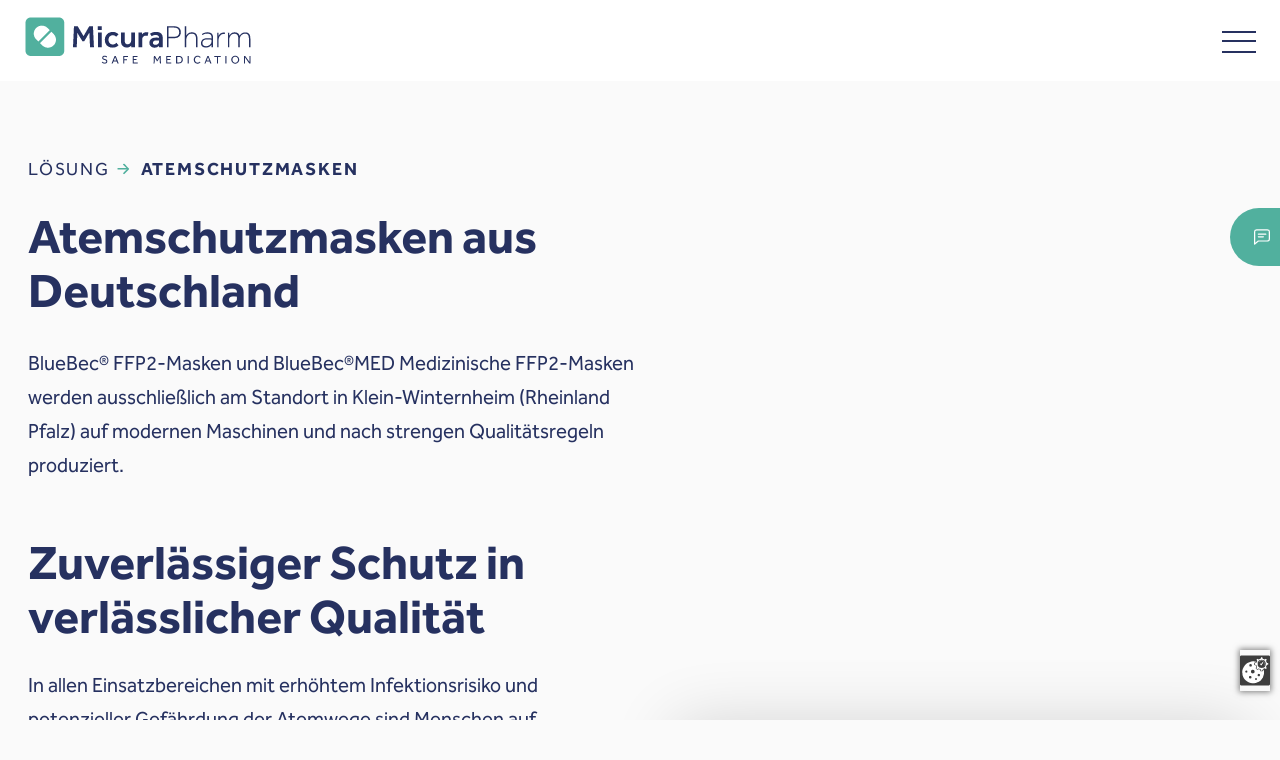

--- FILE ---
content_type: text/html; charset=UTF-8
request_url: https://www.micurapharm.de/de/loesung/Atemschutzmasken
body_size: 30060
content:
<!DOCTYPE html>
<html lang="de" class="w-full h-full">
  <head><script
        id="cookie-manager"
        src="https://consent.gal-digital.de/public/app.js?apiKey=376dcb9ec82ad6b7306d2da75d12fd3d8d03010ad03404b1&amp;domain=49eb020"
        referrerpolicy="origin"
        data-embedding-youtube="7bb46c9"
        data-embedding-google-map="45cce83"
        type="text/javascript"
        nonce="c3a13ed9dcbb76f1f6c5afbb309489858e28e1f4fe2daee46e785bafe6e0b474"
      ></script>

  <!-- Matomo -->
  <script nonce="c3a13ed9dcbb76f1f6c5afbb309489858e28e1f4fe2daee46e785bafe6e0b474">
    var _paq = window._paq = window._paq || [];
    /* tracker methods like "setCustomDimension" should be called before "trackPageView" */
    _paq.push(['trackPageView']);
    _paq.push(['enableLinkTracking']);
    (function() {
      var u="//matomo.imstec.de/";
      _paq.push(['setTrackerUrl', u+'matomo.php']);
      _paq.push(['setSiteId', '2']);
      var d=document, g=d.createElement('script'), s=d.getElementsByTagName('script')[0];
      g.async=true; g.src=u+'matomo.js'; s.parentNode.insertBefore(g,s);
    })();
  </script>
  <!-- End Matomo Code -->

<meta charset="UTF-8"><meta http-equiv="X-UA-Compatible" content="IE=edge"><meta name="viewport" content="width=device-width, initial-scale=1"><meta name="country" content="international" /><meta name="robots" content="index,follow" /><meta name="description" content="BlueBec® FFP2-Masken gibt es für den medizinischen Anwendungsbereich und den Alltag - Für alle, die Qualität und Komfort wollen. " /><title>Atemschutzmasken hergestellt in Deutschland</title><link href="https://www.micurapharm.de/de/loesung/Atemschutzmasken" rel="alternate" hreflang="x-default" /><link href="https://www.micurapharm.de/de/loesung/Atemschutzmasken" rel="alternate" hreflang="de" /><link rel="stylesheet" href="/build/tailwind.7d6642eb.css"><link rel="stylesheet" href="/build/global.35125e45.css"><link rel="apple-touch-icon" sizes="180x180" href="/resources/img/favicon/apple-touch-icon.png">
<link rel="icon" type="image/png" sizes="32x32" href="/resources/img/favicon/favicon-32x32.png">
<link rel="icon" type="image/png" sizes="192x192" href="/resources/img/favicon/android-chrome-192x192.png">
<link rel="icon" type="image/png" sizes="16x16" href="/resources/img/favicon/favicon-16x16.png">
<link rel="manifest" href="/resources/img/favicon/site.webmanifest">
<link rel="mask-icon" href="/resources/img/favicon/safari-pinned-tab.svg" color="#ffffff">
<link rel="shortcut icon" href="/resources/img/favicon/favicon.ico">
<meta name="msapplication-TileColor" content="#ffffff">
<meta name="msapplication-TileImage" content="/resources/img/favicon/mstile-144x144.png">
<meta name="theme-color" content="#ffffff">
</head><body class="bg-light-gray antialiased flex flex-col w-full h-full min-h-screen mx-auto text-primary text-xs md:text-md leading-32 md:leading-34 break-words">
    <!-- indexer-ignore -->
    <div class="telbox z-40"><div class="fixed right-0 top-32 xl:top-52 mb-4 bg-cyan flex items-center max-h-20 z-40">
        <div class="sticky-sidebar relative flex items-center justify-center z-50 bg-secondary rounded-l-full cursor-pointer">
          <div class="tel__icon z-50 w-8 h-8 flex items-center justify-center my-2 mx-4"><svg id="chat" class="w-4 h-4 fill-white cursor-pointer block" xmlns="http://www.w3.org/2000/svg" width="15.013" height="14.436" viewBox="0 0 15.013 14.436">
  <path d="M103.483,96H96.576a.576.576,0,1,0,0,1.151h6.907a.576.576,0,1,0,0-1.151Z" transform="translate(-92.444 -92)"/>
  <path d="M101.155,160H96.573a.573.573,0,1,0,0,1.146h4.582a.573.573,0,1,0,0-1.146Z" transform="translate(-92.444 -153.509)"/>
  <path d="M12.7,0H2.31A2.312,2.312,0,0,0,0,2.31V13.858a.577.577,0,0,0,.333.523.586.586,0,0,0,.245.054.577.577,0,0,0,.37-.134l3.3-2.753H12.7a2.312,2.312,0,0,0,2.31-2.31V2.31A2.312,2.312,0,0,0,12.7,0Zm1.155,9.239A1.156,1.156,0,0,1,12.7,10.394H4.042a.577.577,0,0,0-.37.134l-2.518,2.1V2.31A1.156,1.156,0,0,1,2.31,1.155H12.7A1.156,1.156,0,0,1,13.858,2.31Z"/>
</svg>
</div>

          <div class="tel__text p-3 uppercase text-white flex flex-wrap">
            <a class="w-full" href="" target="_blank" title="Link to contact" rel="noopener noreferrer">Kontakt</a>
          </div>
        </div>
      </div></div>
    <!-- /indexer-ignore --><!-- indexer-ignore --><header class="header bg-white fixed w-full left-0 top-0 z-40" >
  <div class="max-w-container-3xl mx-auto 3xl:px-36">
    <div class="header__body flex flex-col 2xl:flex-row relative justify-between items-center pr-6 pl-2 2xl:px-0">
      <div class="flex justify-between items-center w-full 2xl:w-2/6 z-40 bg-white">
        <a href="/de" class="header__logo z-50 w-full max-w-logo-xs 2xl:max-w-logo-lg"><?xml version="1.0" encoding="utf-8"?>
<svg version="1.1" id="Logo_Vektorisierte_Grafik" class="z-50 w-full max-w-logo-xs 2xl:max-w-logo-lg"
x="0px" y="0px" viewBox="0 0 394.5 123.6" style="enable-background:new 0 0 394.5 123.6;" xml:space="preserve" width="320">
<style type="text/css">

	.st2{display:none;}
	.st3{display:inline;opacity:0.5;fill:#F71919;enable-background:new ;}
</style>
<path id="Bildmarke" fill="#51B09E" d="M77.5,26.7H34.4c-4.3,0-7.8,3.5-7.8,7.8v43.1c0,4.3,3.5,7.8,7.8,7.8h43.1c4.3,0,7.8-3.5,7.8-7.8
	V34.5C85.3,30.2,81.8,26.7,77.5,26.7L77.5,26.7z M42.7,60c-4.8-4.8-4.8-12.5,0-17.3s12.5-4.8,17.3,0l3.4,3.4L46.1,63.4L42.7,60z
	 M69.2,69.2c-4.8,4.8-12.5,4.8-17.3,0l-3.4-3.4l17.3-17.3l3.4,3.4C74,56.7,74,64.5,69.2,69.2z"/>
<g id="Claim">
	<path  fill="#263160" d="M142.3,95.2l1.2-1.1c0.2,0.2,0.5,0.5,0.8,0.7c0.3,0.2,0.6,0.4,1,0.6s0.8,0.2,1.3,0.2c0.8,0,1.4-0.2,1.8-0.5
		c0.4-0.3,0.6-0.8,0.6-1.4c0-0.7-0.2-1.1-0.7-1.4c-0.5-0.3-1.2-0.6-2.1-0.8c-1-0.2-1.8-0.6-2.4-1.1s-0.9-1.3-0.9-2.2
		c0-0.6,0.1-1.1,0.4-1.6c0.3-0.5,0.7-0.9,1.3-1.2c0.6-0.3,1.3-0.4,2.1-0.4c0.8,0,1.4,0.1,1.9,0.3c0.5,0.2,0.9,0.4,1.2,0.7
		s0.5,0.5,0.6,0.6l-1.1,1c-0.1-0.1-0.2-0.3-0.5-0.4c-0.2-0.2-0.5-0.3-0.9-0.5c-0.3-0.1-0.8-0.2-1.3-0.2s-0.9,0.1-1.2,0.2
		s-0.6,0.4-0.7,0.6s-0.2,0.5-0.2,0.8c0,0.6,0.2,1,0.7,1.3s1.2,0.5,2,0.7c0.6,0.1,1.1,0.3,1.7,0.6s0.9,0.7,1.3,1.1
		c0.3,0.5,0.5,1.1,0.5,1.9c0,0.7-0.2,1.3-0.5,1.8s-0.9,0.9-1.5,1.2c-0.6,0.3-1.3,0.4-2.1,0.4c-0.7,0-1.4-0.1-1.9-0.3
		c-0.6-0.2-1.1-0.5-1.4-0.8S142.6,95.5,142.3,95.2L142.3,95.2z"/>
	<path  fill="#263160" d="M157.1,96.9l4.6-11.6h1.7l4.6,11.6h-1.9l-1.2-3.2h-4.8l-1.2,3.2H157.1L157.1,96.9z M160.6,92.3h3.8l-1.9-5.1
		L160.6,92.3L160.6,92.3z"/>
	<path  fill="#263160" d="M174.7,96.9V85.3h7.3v1.5h-5.6v3.6h4.3v1.5h-4.3v5.1H174.7L174.7,96.9z"/>
	<path  fill="#263160" d="M189.1,96.9V85.3h7.3v1.5h-5.6v3.4h4.3v1.5h-4.3v3.8h6.1v1.5H189.1L189.1,96.9z"/>
	<path  fill="#263160" d="M220.9,96.9l0.5-11.6h1.6l3.5,6.1l3.5-6.1h1.6l0.5,11.6h-1.6l-0.4-8.9l-3.3,5.5h-0.8l-3.2-5.4l-0.4,8.9H220.9
		L220.9,96.9z"/>
	<path  fill="#263160" d="M240,96.9V85.3h7.3v1.5h-5.6v3.4h4.3v1.5h-4.3v3.8h6.1v1.5H240L240,96.9z"/>
	<path  fill="#263160" d="M255,96.9V85.3h3.9c1.2,0,2.3,0.2,3.3,0.6c1,0.4,1.7,1.1,2.2,1.9s0.8,2,0.8,3.3s-0.3,2.4-0.8,3.2
		s-1.3,1.5-2.2,1.9c-1,0.4-2,0.6-3.3,0.6H255L255,96.9z M256.7,95.4h2.2c1.5,0,2.6-0.4,3.4-1.1c0.8-0.7,1.2-1.8,1.2-3.2
		s-0.4-2.5-1.2-3.2s-2-1.1-3.5-1.1h-2.1L256.7,95.4L256.7,95.4z"/>
	<path  fill="#263160" d="M272.6,96.9V85.3h1.7v11.6H272.6z"/>
	<path  fill="#263160" d="M290.9,93.9l1.2,1c-0.2,0.3-0.5,0.6-0.9,0.9c-0.4,0.4-0.9,0.7-1.5,1s-1.3,0.4-2.1,0.4c-1.1,0-2.1-0.3-3-0.8
		s-1.6-1.2-2-2.2s-0.7-1.9-0.7-3.1c0-0.8,0.1-1.6,0.4-2.4s0.7-1.4,1.2-1.9c0.5-0.6,1.1-1,1.9-1.3c0.7-0.3,1.5-0.5,2.4-0.5
		c0.8,0,1.5,0.1,2.1,0.4s1.1,0.6,1.5,0.9s0.7,0.7,0.9,1l-1.2,1c-0.2-0.3-0.4-0.5-0.7-0.8s-0.6-0.5-1.1-0.7c-0.4-0.2-0.9-0.3-1.5-0.3
		c-0.9,0-1.6,0.2-2.2,0.6c-0.6,0.4-1.1,1-1.4,1.7c-0.3,0.7-0.5,1.5-0.5,2.3s0.2,1.6,0.5,2.3s0.8,1.2,1.4,1.6s1.3,0.6,2.1,0.6
		c0.7,0,1.3-0.1,1.7-0.3s0.8-0.5,1.1-0.7S290.8,94.1,290.9,93.9L290.9,93.9z"/>
	<path  fill="#263160" d="M298.1,96.9l4.5-11.6h1.7l4.5,11.6h-1.9l-1.2-3.2h-4.8l-1.2,3.2H298.1L298.1,96.9z M301.6,92.3h3.8l-1.9-5.1
		L301.6,92.3L301.6,92.3z"/>
	<path  fill="#263160" d="M317,96.9V86.8h-4.2v-1.5h10v1.5h-4.1v10.2H317L317,96.9z"/>
	<path  fill="#263160" d="M329.8,96.9V85.3h1.7v11.6H329.8z"/>
	<path  fill="#263160" d="M344.8,97.2c-0.8,0-1.6-0.2-2.3-0.5s-1.4-0.8-1.9-1.3c-0.5-0.6-1-1.2-1.3-1.9c-0.3-0.7-0.5-1.5-0.5-2.4
		s0.1-1.6,0.5-2.4c0.3-0.7,0.7-1.4,1.3-1.9c0.5-0.6,1.2-1,1.9-1.3c0.7-0.3,1.5-0.5,2.3-0.5s1.6,0.2,2.3,0.5s1.4,0.8,1.9,1.3
		s1,1.2,1.3,1.9c0.3,0.7,0.5,1.5,0.5,2.4s-0.1,1.6-0.5,2.4c-0.3,0.7-0.7,1.4-1.3,1.9s-1.2,1-1.9,1.3
		C346.4,97.1,345.7,97.2,344.8,97.2L344.8,97.2z M344.8,95.7c0.9,0,1.6-0.2,2.2-0.6c0.6-0.4,1.1-1,1.5-1.7c0.4-0.7,0.5-1.4,0.5-2.3
		s-0.2-1.6-0.5-2.3s-0.8-1.2-1.5-1.7s-1.4-0.6-2.2-0.6s-1.6,0.2-2.2,0.6s-1.1,1-1.5,1.7c-0.3,0.7-0.5,1.5-0.5,2.3s0.2,1.6,0.5,2.3
		c0.3,0.7,0.8,1.2,1.5,1.7S344,95.7,344.8,95.7L344.8,95.7z"/>
	<path  fill="#263160" d="M358.2,96.9V85.3h1.7l6.4,9.1v-9.1h1.6V97h-1.7l-6.4-9.1V97C359.8,97,358.2,97,358.2,96.9z"/>
</g>
<g id="Micura">
	<path  fill="#263160" d="M98.6,72l1.5-32h5.6l8.9,15.1l8.7-15.1h5.6l1.5,32h-5.9l-1.1-22.2l-7.7,13.1h-2.8l-7.7-12.7L104.3,72H98.6
		L98.6,72z"/>
	<path  fill="#263160" d="M136.3,45.9v-6h6.1v6H136.3z M136.5,72V49.5h5.7V72H136.5z"/>
	<path  fill="#263160" d="M164.4,65.3l3.4,3.7c-1.1,1.1-2.3,2-3.8,2.7s-3.1,1-5,1c-2.6,0-4.8-0.5-6.6-1.5c-1.8-1-3.2-2.4-4.1-4.2
		s-1.4-3.9-1.4-6.3c0-2.2,0.5-4.2,1.5-6c1-1.8,2.4-3.3,4.2-4.4s3.9-1.6,6.3-1.6c1.8,0,3.5,0.3,5,1c1.5,0.7,2.8,1.5,3.8,2.7l-3.6,3.7
		c-0.6-0.7-1.4-1.3-2.2-1.7c-0.9-0.4-1.9-0.6-3-0.6c-1.4,0-2.6,0.3-3.6,1c-0.9,0.7-1.6,1.5-2.1,2.6c-0.5,1.1-0.7,2.2-0.7,3.4
		c0,1.1,0.2,2.2,0.7,3.3s1.2,2,2.1,2.7c0.9,0.7,2.1,1.1,3.6,1.1c1.1,0,2.1-0.2,3.1-0.7C163,66.7,163.8,66.1,164.4,65.3L164.4,65.3z"
		/>
	<path  fill="#263160" d="M171.5,63.2V49.5h5.7v13.6c0,1.4,0.4,2.5,1.2,3.3c0.8,0.8,1.8,1.2,3.1,1.2c1.6,0,2.9-0.6,3.9-1.7
		c1-1.2,1.5-2.6,1.5-4.2V49.5h5.7V72h-5.4l-0.1-2.5c-0.6,0.6-1.4,1.3-2.5,2c-1.1,0.7-2.5,1-4.3,1c-2.8,0-4.9-0.8-6.4-2.5
		C172.2,68.2,171.5,66,171.5,63.2L171.5,63.2z"/>
	<path  fill="#263160" d="M198,72V49.5h5.4l0.1,2.8c0.4-0.5,0.8-0.9,1.4-1.4s1.3-0.9,2.2-1.3s1.9-0.5,3.1-0.5c0.5,0,1,0,1.5,0.1
		s0.9,0.2,1.3,0.3l-1.1,5.3c-0.8-0.3-1.6-0.4-2.6-0.4c-1.6,0-2.9,0.5-4,1.5s-1.7,2.3-1.7,4V72H198L198,72z"/>
	<path  fill="#263160" d="M229.3,72l-0.1-2.1c-0.6,0.7-1.5,1.4-2.8,2c-1.3,0.6-2.6,0.9-4.1,0.9c-1.2,0-2.4-0.3-3.6-0.8
		c-1.2-0.5-2.2-1.3-3-2.4c-0.8-1.1-1.2-2.5-1.2-4.1c0-2.6,0.9-4.5,2.7-6s4.2-2.1,7.1-2.1c0.5,0,1.2,0,1.9,0s1.7,0.1,2.9,0.1V57
		c0-1.1-0.4-2-1.3-2.6c-0.9-0.6-2.1-1-3.5-1c-1.6,0-2.9,0.2-3.8,0.6c-1,0.4-1.8,0.9-2.5,1.3l-2.6-3.8c0.6-0.5,1.3-0.9,2.2-1.3
		s1.9-0.8,3.1-1.1c1.2-0.3,2.7-0.4,4.5-0.4c2.9,0,5.2,0.8,6.9,2.3c1.7,1.5,2.6,3.5,2.6,5.9V72L229.3,72L229.3,72z M229.2,64v-2.2
		c-0.7-0.1-1.5-0.1-2.4-0.1s-1.5,0-2,0c-1.8,0-3.1,0.4-3.8,1.1c-0.7,0.7-1.1,1.5-1.1,2.5s0.3,1.7,1,2.3c0.7,0.5,1.7,0.8,3.1,0.8
		c0.9,0,1.7-0.2,2.5-0.6c0.8-0.4,1.4-0.9,1.9-1.5S229.2,64.8,229.2,64L229.2,64z"/>
</g>
<g id="Pharm">
	<path  fill="#263160" d="M241.3,72V40h9.8c2.8,0,5,0.4,6.6,1.2s2.8,1.9,3.5,3.3s1,3,1,4.7s-0.3,3.3-1,4.7s-1.9,2.5-3.5,3.3
		c-1.6,0.8-3.8,1.2-6.6,1.2h-7.5V72L241.3,72L241.3,72z M243.6,56.2h8.2c5.3,0,8-2.3,8-7s-2.7-7.1-8-7.1h-8.2L243.6,56.2L243.6,56.2
		z"/>
	<path  fill="#263160" d="M268.3,72V40h2.2v14.3c0.4-0.7,0.9-1.4,1.6-2.2c0.7-0.8,1.6-1.4,2.8-2s2.5-0.8,4.1-0.8c3.1,0,5.3,0.9,6.6,2.6
		s1.9,4.1,1.9,7.1v13h-2.2V59.7c0-2.2-0.3-3.9-0.8-5.1c-0.5-1.2-1.3-2.1-2.2-2.5c-1-0.5-2.2-0.7-3.6-0.7c-1.9,0-3.4,0.5-4.6,1.4
		c-1.2,1-2.1,2.2-2.7,3.6c-0.6,1.4-0.9,2.8-0.9,4.2V72L268.3,72L268.3,72z"/>
	<path  fill="#263160" d="M311,72h-2.1c0-0.4-0.1-0.9-0.1-1.5c0-0.6,0-1.3,0-2.2c-0.8,1.1-1.6,2-2.6,2.6c-1,0.6-1.9,1.1-2.9,1.3
		c-1,0.2-1.9,0.4-2.7,0.4c-1.2,0-2.4-0.2-3.6-0.6c-1.2-0.4-2.2-1-3-2c-0.8-1-1.2-2.3-1.2-4c0-1.4,0.3-2.7,1-3.9
		c0.6-1.2,1.7-2.1,3.1-2.8s3.3-1,5.6-1c1.3,0,2.5,0,3.6,0.1c1,0.1,2,0.2,2.7,0.3v-1.2c0-2.4-0.6-4.1-1.7-4.9s-2.8-1.3-5-1.3
		c-1.8,0-3.3,0.3-4.3,0.8s-1.9,1-2.5,1.5l-1.1-1.5c0.6-0.6,1.6-1.2,3-1.8s3-1,5-1c2.9,0,5,0.6,6.6,1.8c1.5,1.2,2.3,3.2,2.3,6v12
		c0,0.6,0,1.1,0,1.5L311,72L311,72z M308.7,63.8v-3.1c-0.7-0.2-1.5-0.3-2.5-0.4c-1-0.1-2.3-0.2-3.9-0.2s-2.9,0.2-3.9,0.6
		c-1,0.4-1.7,0.9-2.2,1.5c-0.5,0.6-0.8,1.2-1,1.9c-0.1,0.7-0.2,1.3-0.2,1.8c0,1.6,0.5,2.8,1.6,3.5c1.1,0.7,2.4,1.1,4.1,1.1
		c1.5,0,2.8-0.3,4-1s2.1-1.5,2.9-2.5C308.4,66,308.7,64.9,308.7,63.8L308.7,63.8z"/>
	<path  fill="#263160" d="M317.5,72V51.8c0-0.6,0-1.2-0.1-1.9h2c0.1,0.7,0.1,1.4,0.1,2s0,1.6,0,2.8c0.4-0.7,0.9-1.4,1.5-2.2
		s1.5-1.5,2.6-2c1.1-0.6,2.4-0.9,4-0.9c0.7,0,1.3,0.1,1.8,0.3l-0.6,2.1c-0.2-0.1-0.5-0.2-0.8-0.2c-0.3,0-0.6,0-0.8,0
		c-1.5,0-2.8,0.4-4,1.3c-1.1,0.9-2,2-2.7,3.3s-1,2.8-1,4.2V72L317.5,72L317.5,72z"/>
	<path  fill="#263160" d="M333.7,72V51.8c0-0.6,0-1.2-0.1-1.9h2c0.1,0.7,0.1,1.3,0.1,1.9s0,1.5,0,2.7c0.4-0.7,0.9-1.4,1.6-2.2
		s1.6-1.5,2.7-2.1s2.5-0.9,4.1-0.9c2.1,0,3.8,0.5,4.9,1.4c1.1,0.9,1.9,2.2,2.4,3.8c0.3-0.6,0.9-1.3,1.6-2.1c0.8-0.8,1.7-1.5,2.9-2.1
		s2.6-0.9,4.1-0.9c2,0,3.5,0.4,4.7,1.2c1.1,0.8,1.9,1.9,2.4,3.4s0.7,3.2,0.7,5.2v13h-2.2V59.7c0-2.2-0.2-3.9-0.7-5.1
		c-0.5-1.2-1.1-2.1-2-2.5s-1.9-0.7-3.2-0.7c-1.4,0-2.8,0.4-4,1.1c-1.2,0.8-2.2,1.7-2.9,2.9s-1.1,2.5-1.1,3.9V72h-2.2V59.8
		c0-2.2-0.2-3.9-0.7-5.1c-0.5-1.2-1.1-2.1-2-2.5s-1.9-0.7-3.2-0.7c-1.8,0-3.2,0.5-4.4,1.4c-1.2,1-2.1,2.2-2.7,3.6s-0.9,2.8-0.9,4.2
		V72L333.7,72L333.7,72z"/>
</g>
<g id="Sicherheitsabstände" class="st2">
	<rect x="234.6" y="26.7" class="st3" width="6.7" height="58.4"/>
	<rect x="26.6" y="26.6" class="st3" width="341.2" height="13.3"/>
	<rect x="26.6" y="72" class="st3" width="341.2" height="13.3"/>
	<rect x="85.3" y="26.6" class="st3" width="13.3" height="58.6"/>
	<rect x="26.6" y="13.3" class="st3" width="341.2" height="13.3"/>
	<rect x="26.6" class="st3" width="341.2" height="13.3"/>
	<rect x="26.6" y="96.9" class="st3" width="341.2" height="13.3"/>
	<rect x="26.6" y="110.2" class="st3" width="341.2" height="13.3"/>
	<rect x="13.3" y="0.1" class="st3" width="13.3" height="123.5"/>
	<rect x="381.2" y="0" class="st3" width="13.3" height="123.5"/>
	<rect y="0.1" class="st3" width="13.3" height="123.5"/>
	<rect x="367.8" y="0" class="st3" width="13.3" height="123.5"/>
</g>
</svg>
</a>

        <div class="header__burger block 2xl:hidden relative cursor-pointer z-40 before:bg-primary before:absolute before:w-full before:left-0 before:top-0 before:duration-300 before:ease-in after:bg-primary after:absolute after:w-full after:left-0 after:duration-300 after:ease-in after:w-1/2 after:right-0 after:left-auto">
          <span class="absolute bg-primary left-0 w-full duration-300 ease-in">
          </span>
        </div>
      </div>

      <div class="header__menu-wrap flex flex-col-reverse 2xl:flex-col justify-around 2xl:flex-col 2xl:justify-end 2xl:items-end 2xl:w-4/6 uppercase fixed hidden 2xl:flex left-0 2xl:top-0 top-20 2xl:h-full bg-white h-screen w-screen 2xl:relative 2xl:pt-0 pl-0 pt-8">
        <div class="header__top_menu flex flex-col items-start 2xl:flex-row bg-light-gray w-full 2xl:w-auto 2xl:rounded-bottomLBottomR uppercase p-0 pt-10 pb-20 2xl:p-0 2xl:mb-5 relative 2xl:top-0 bottom-0 left-0 z-30  relative"><button type="button" class="button-secondary btn__modal pt-3 pb-4 2xl:pb-0 pr-6 pl-4 2xl:pl-10">Suchen<span><svg class="w-4 h-4 fill-secondary" xmlns="http://www.w3.org/2000/svg" width="15.061" height="14.087" viewBox="0 0 15.061 14.087">
  <g transform="translate(-1211 -163)">
    <g transform="translate(1211 163)" fill="none" stroke="#51b09e" stroke-linecap="round" stroke-width="1.5">
      <ellipse cx="6.086" cy="6.184" rx="6.086" ry="6.184" stroke="none"/>
      <ellipse cx="6.086" cy="6.184" rx="5.336" ry="5.434" fill="none"/>
    </g>
    <g transform="translate(1221.465 172.491) rotate(-45)">
      <path d="M0,0V5" transform="translate(0 0)" fill="none" stroke="#51b09e" stroke-linecap="round" stroke-width="1.5"/>
    </g>
  </g>
</svg>
</span>
            </button><div class="button-secondary button-current uppercase relative flex flex-row-reverse items-center mr-5">
    <ul class="lang-wrapper relative z-10 rounded-bottomLBottomR pt-3 pb-4 pr-6 xl:pl-0">
      <li>
        <a class="button-secondary z-20 lang-switch pr-6 pl-4" href="">Deutsch<span><?xml version="1.0" encoding="iso-8859-1"?>
<!DOCTYPE svg PUBLIC "-//W3C//DTD SVG 1.1//EN" "http://www.w3.org/Graphics/SVG/1.1/DTD/svg11.dtd">
<svg class="w-4 h-4 fill-secondary" version="1.1" xmlns="http://www.w3.org/2000/svg" xmlns:xlink="http://www.w3.org/1999/xlink" x="0px" y="0px"
	 width="48.749px" height="48.748px" viewBox="0 0 48.749 48.748" style="enable-background:new 0 0 48.749 48.748;"
	 xml:space="preserve">
<g>
	<path d="M44.268,10.32c-0.371-0.524-0.758-1.035-1.17-1.527C38.624,3.424,31.891,0,24.374,0c-0.014,0-0.025,0.001-0.037,0.001
		C24.329,0.001,24.323,0,24.315,0c-0.027,0-0.055,0.003-0.084,0.003C16.771,0.046,10.097,3.46,5.649,8.793
		c-0.41,0.493-0.799,1.003-1.17,1.527C1.663,14.295,0,19.142,0,24.374c0,5.231,1.662,10.08,4.479,14.054
		c0.371,0.524,0.76,1.035,1.17,1.527c4.447,5.333,11.121,8.747,18.582,8.79c0.029,0,0.057,0.003,0.084,0.003
		c0.008,0,0.014-0.001,0.021-0.001c0.012,0,0.023,0.001,0.037,0.001c7.518,0,14.25-3.423,18.725-8.792
		c0.41-0.492,0.799-1.004,1.17-1.528c2.816-3.975,4.479-8.822,4.479-14.055C48.747,19.143,47.084,14.295,44.268,10.32z M17.249,3.17
		c-2.24,2.161-4.102,5.32-5.385,9.111c-1.719-0.642-3.266-1.415-4.6-2.289C9.879,6.886,13.318,4.494,17.249,3.17z M6.09,11.521
		c1.516,1.012,3.268,1.897,5.205,2.626c-0.836,3.054-1.316,6.444-1.334,10.021H2.004C2.047,19.463,3.562,15.109,6.09,11.521z
		 M2.079,26.168H10c0.129,2.994,0.584,5.835,1.293,8.434c-1.938,0.729-3.689,1.614-5.203,2.627
		C3.849,34.048,2.404,30.266,2.079,26.168z M7.27,38.752c1.334-0.872,2.877-1.643,4.592-2.285c1.283,3.792,3.146,6.949,5.387,9.11
		C13.318,44.254,9.886,41.857,7.27,38.752z M23.374,46.676c-4.104-0.562-7.646-4.771-9.654-10.833
		c2.895-0.868,6.172-1.394,9.654-1.479V46.676z M23.374,32.366c-3.672,0.088-7.133,0.655-10.215,1.601
		c-0.631-2.396-1.035-5.025-1.156-7.798h11.371V32.366z M23.374,24.168H11.961c0.018-3.359,0.455-6.532,1.207-9.384
		c3.078,0.943,6.537,1.511,10.205,1.598V24.168z M23.374,14.384c-3.48-0.085-6.756-0.609-9.648-1.477
		c2.007-6.059,5.546-10.272,9.648-10.835V14.384z M46.741,24.168h-8.072c-0.018-3.562-0.492-6.938-1.322-9.981
		c1.98-0.736,3.769-1.635,5.31-2.665C45.184,15.11,46.698,19.463,46.741,24.168z M41.481,9.994
		c-1.361,0.891-2.943,1.676-4.703,2.325c-1.295-3.843-3.184-7.04-5.459-9.209C35.323,4.421,38.825,6.84,41.481,9.994z M25.374,2.087
		c4.059,0.627,7.555,4.832,9.541,10.85c-2.865,0.849-6.104,1.363-9.541,1.447V2.087z M25.374,16.383
		c3.625-0.086,7.045-0.642,10.096-1.565c0.748,2.844,1.182,6.005,1.199,9.351H25.374V16.383z M25.374,26.168h11.254
		c-0.121,2.76-0.523,5.377-1.148,7.766c-3.055-0.926-6.479-1.481-10.104-1.568L25.374,26.168L25.374,26.168z M25.374,46.661V34.365
		c3.439,0.084,6.678,0.598,9.547,1.447C32.932,41.832,29.432,46.034,25.374,46.661z M31.319,45.639
		c2.275-2.168,4.168-5.363,5.463-9.207c1.756,0.648,3.336,1.432,4.695,2.321C38.821,41.906,35.323,44.327,31.319,45.639z
		 M42.657,37.229c-1.541-1.03-3.33-1.931-5.311-2.666c0.702-2.588,1.153-5.416,1.28-8.394h8.041
		C46.342,30.266,44.901,34.049,42.657,37.229z"/>
</g>
</svg>
</span>
        </a>
      </li>
    </ul>
  </div></div><nav class="header__menu  w-full z-20 relative 2xl:left-0 2xl:top-0 2xl:w-auto 2xl:h-auto overflow-y-scroll overflow-x-hidden 2xl:overflow-visible 2xl:pb-0"><ul class="header__list_main flex flex-col 2xl:gap-4 2xl:flex-wrap 2xl:flex-row uppercase ease-in-out relative bg-white item-center px-4 -mx-4"><li class="header__link group/nav-fst 2xl:pb-5 flex flex-col"><a class="flex flex-row items-center gap-2 group/page-fst justify-between 2xl:justify-start px-4 py-2 2xl:px-0 main" href="/de">Start</a></li><li class="header__link group/nav-fst 2xl:pb-5 flex flex-col"><a class="flex flex-row items-center gap-2 group/page-fst justify-between 2xl:justify-start px-4 py-2 2xl:px-0 main" href="/de/experte-automation-unternehmen">unternehmen<span class="chevron-right w-4 group-hover/page-fst:translate-x-1 duration-200 ease-in-out">
        <svg class="-rotate-90" xmlns="http://www.w3.org/2000/svg" width="10.738" height="12.104" viewBox="0 0 10.738 12.104">
          <g transform="translate(-1199.053 -106)">
            <path d="M-10916.423-12173v10.9" transform="translate(12121 12279)" fill="none" stroke="#51b09e" stroke-width="1.5"/>
            <path d="M-10922.417-12165.8l4.839,4.839,4.839-4.839" transform="translate(12122 12278)" fill="none" stroke="#51b09e" stroke-width="1.5"/>
          </g>
        </svg>
    </span></a></li><li class="header__link group/nav-fst 2xl:pb-5 flex flex-col header__link--has-subpages"><a class="flex flex-row items-center gap-2 group/page-fst justify-between 2xl:justify-start px-4 py-2 2xl:px-0 main font-bold active-trail" href="/de/daily-dose-dispenser">Lösung<span class="chevron-down w-4 group-hover/page-fst:translate-y-1 duration-200 ease-in-out">
      <svg xmlns="http://www.w3.org/2000/svg" width="10.738" height="12.104" viewBox="0 0 10.738 12.104">
        <g transform="translate(-1199.053 -106)">
          <path d="M-10916.423-12173v10.9" transform="translate(12121 12279)" fill="none" stroke="#51b09e" stroke-width="1.5"/>
          <path d="M-10922.417-12165.8l4.839,4.839,4.839-4.839" transform="translate(12122 12278)" fill="none" stroke="#51b09e" stroke-width="1.5"/>
        </g>
      </svg>
    </span></a><ul class="header__list_sub hidden relative visible opacity-100 bg-light-gray 2xl:absolute 2xl:invisible 2xl:opacity-0 2xl:bg-white group-hover/nav-fst:visible group-hover/nav-fst:opacity-100 group-hover/nav-fst:ease-in-out group-hover/nav-fst:duration-300 2xl:left-0 2xl:top-0 2xl:flex w-full flex-col flex-wrap content-start 2xl:pt-6 2xl:border-t 2xl:border-black -mt-1 pointer-events-auto ease-in-out before:2xl:absolute before:2xl:w-[150%] before:2xl:h-full before:2xl:bg-white before:2xl:right-full before:2xl:top-0 after:2xl:absolute after:2xl:w-[150%] after:2xl:h-full after:2xl:bg-white after:2xl:left-full after:2xl:top-0 py-2 2xl:py-0 2xl:pl-4 2xl:mt-12 2xl:pb-5"><li class="header__link button-secondary group/nav-snd w-full 2xl:w-auto"><a class="flex flex-row items-center gap-2 group/page-fst justify-between 2xl:justify-start px-4 py-2 2xl:py-2 2xl:pr-0" href="/de/loesung/D%C2%B3%20Daily%20Dose%20Dispenser">D³ Daily Dose Dispenser<span class="chevron-right w-4 group-hover/page-fst:translate-x-1 duration-200 ease-in-out">
        <svg class="-rotate-90" xmlns="http://www.w3.org/2000/svg" width="10.738" height="12.104" viewBox="0 0 10.738 12.104">
          <g transform="translate(-1199.053 -106)">
            <path d="M-10916.423-12173v10.9" transform="translate(12121 12279)" fill="none" stroke="#51b09e" stroke-width="1.5"/>
            <path d="M-10922.417-12165.8l4.839,4.839,4.839-4.839" transform="translate(12122 12278)" fill="none" stroke="#51b09e" stroke-width="1.5"/>
          </g>
        </svg>
    </span></a></li><li class="header__link button-secondary group/nav-snd w-full 2xl:w-auto"><a class="flex flex-row items-center gap-2 group/page-fst justify-between 2xl:justify-start px-4 py-2 2xl:py-2 2xl:pr-0" href="/de/loesung/MicuraPharm%20Becherblister">MicuraPharm Becherblister<span class="chevron-right w-4 group-hover/page-fst:translate-x-1 duration-200 ease-in-out">
        <svg class="-rotate-90" xmlns="http://www.w3.org/2000/svg" width="10.738" height="12.104" viewBox="0 0 10.738 12.104">
          <g transform="translate(-1199.053 -106)">
            <path d="M-10916.423-12173v10.9" transform="translate(12121 12279)" fill="none" stroke="#51b09e" stroke-width="1.5"/>
            <path d="M-10922.417-12165.8l4.839,4.839,4.839-4.839" transform="translate(12122 12278)" fill="none" stroke="#51b09e" stroke-width="1.5"/>
          </g>
        </svg>
    </span></a></li><li class="header__link button-secondary group/nav-snd w-full 2xl:w-auto header__link--has-subpages"><a class="flex flex-row items-center gap-2 group/page-fst justify-between 2xl:justify-start px-4 py-2 2xl:py-2 2xl:pr-0 font-bold" href="/de/loesung/Atemschutzmasken">Atemschutzmasken<span class="chevron-down w-4 group-hover/page-fst:translate-y-1 duration-200 ease-in-out">
      <svg xmlns="http://www.w3.org/2000/svg" width="10.738" height="12.104" viewBox="0 0 10.738 12.104">
        <g transform="translate(-1199.053 -106)">
          <path d="M-10916.423-12173v10.9" transform="translate(12121 12279)" fill="none" stroke="#51b09e" stroke-width="1.5"/>
          <path d="M-10922.417-12165.8l4.839,4.839,4.839-4.839" transform="translate(12122 12278)" fill="none" stroke="#51b09e" stroke-width="1.5"/>
        </g>
      </svg>
    </span></a><ul class="header__list"><li class="header__link button-tertiary group/nav-thd w-full"><a class="flex flex-row items-center gap-2 group/page-fst justify-between 2xl:justify-start px-4 py-2 pl-8 2xl:pr-4 2xl:pr-0" href="/de/loesung/Atemschutzmasken/FFP2-Masken">FFP2-Masken<span class="chevron-right w-4 group-hover/page-fst:translate-x-1 duration-200 ease-in-out">
        <svg class="-rotate-90" xmlns="http://www.w3.org/2000/svg" width="10.738" height="12.104" viewBox="0 0 10.738 12.104">
          <g transform="translate(-1199.053 -106)">
            <path d="M-10916.423-12173v10.9" transform="translate(12121 12279)" fill="none" stroke="#51b09e" stroke-width="1.5"/>
            <path d="M-10922.417-12165.8l4.839,4.839,4.839-4.839" transform="translate(12122 12278)" fill="none" stroke="#51b09e" stroke-width="1.5"/>
          </g>
        </svg>
    </span></a></li><li class="header__link button-tertiary group/nav-thd w-full"><a class="flex flex-row items-center gap-2 group/page-fst justify-between 2xl:justify-start px-4 py-2 pl-8 2xl:pr-4 2xl:pr-0" href="/de/loesung/Atemschutzmasken/Medizinische%20FFP2-Masken%20Typ%20IIR">Medizinische FFP2-Masken Typ IIR<span class="chevron-right w-4 group-hover/page-fst:translate-x-1 duration-200 ease-in-out">
        <svg class="-rotate-90" xmlns="http://www.w3.org/2000/svg" width="10.738" height="12.104" viewBox="0 0 10.738 12.104">
          <g transform="translate(-1199.053 -106)">
            <path d="M-10916.423-12173v10.9" transform="translate(12121 12279)" fill="none" stroke="#51b09e" stroke-width="1.5"/>
            <path d="M-10922.417-12165.8l4.839,4.839,4.839-4.839" transform="translate(12122 12278)" fill="none" stroke="#51b09e" stroke-width="1.5"/>
          </g>
        </svg>
    </span></a></li></ul></li></ul></li><li class="header__link group/nav-fst 2xl:pb-5 flex flex-col header__link--has-subpages"><a class="flex flex-row items-center gap-2 group/page-fst justify-between 2xl:justify-start px-4 py-2 2xl:px-0 main" href="/de/verblisterung-von-medikamenten-service">services<span class="chevron-down w-4 group-hover/page-fst:translate-y-1 duration-200 ease-in-out">
      <svg xmlns="http://www.w3.org/2000/svg" width="10.738" height="12.104" viewBox="0 0 10.738 12.104">
        <g transform="translate(-1199.053 -106)">
          <path d="M-10916.423-12173v10.9" transform="translate(12121 12279)" fill="none" stroke="#51b09e" stroke-width="1.5"/>
          <path d="M-10922.417-12165.8l4.839,4.839,4.839-4.839" transform="translate(12122 12278)" fill="none" stroke="#51b09e" stroke-width="1.5"/>
        </g>
      </svg>
    </span></a><ul class="header__list_sub hidden relative visible opacity-100 bg-light-gray 2xl:absolute 2xl:invisible 2xl:opacity-0 2xl:bg-white group-hover/nav-fst:visible group-hover/nav-fst:opacity-100 group-hover/nav-fst:ease-in-out group-hover/nav-fst:duration-300 2xl:left-0 2xl:top-0 2xl:flex w-full flex-col flex-wrap content-start 2xl:pt-6 2xl:border-t 2xl:border-black -mt-1 pointer-events-auto ease-in-out before:2xl:absolute before:2xl:w-[150%] before:2xl:h-full before:2xl:bg-white before:2xl:right-full before:2xl:top-0 after:2xl:absolute after:2xl:w-[150%] after:2xl:h-full after:2xl:bg-white after:2xl:left-full after:2xl:top-0 py-2 2xl:py-0 2xl:pl-4 2xl:mt-12 2xl:pb-5"><li class="header__link button-secondary group/nav-snd w-full 2xl:w-auto"><a class="flex flex-row items-center gap-2 group/page-fst justify-between 2xl:justify-start px-4 py-2 2xl:py-2 2xl:pr-0" href="/de/services/Partnerapotheken">Partnerapotheken<span class="chevron-right w-4 group-hover/page-fst:translate-x-1 duration-200 ease-in-out">
        <svg class="-rotate-90" xmlns="http://www.w3.org/2000/svg" width="10.738" height="12.104" viewBox="0 0 10.738 12.104">
          <g transform="translate(-1199.053 -106)">
            <path d="M-10916.423-12173v10.9" transform="translate(12121 12279)" fill="none" stroke="#51b09e" stroke-width="1.5"/>
            <path d="M-10922.417-12165.8l4.839,4.839,4.839-4.839" transform="translate(12122 12278)" fill="none" stroke="#51b09e" stroke-width="1.5"/>
          </g>
        </svg>
    </span></a></li></ul></li><li class="header__link group/nav-fst 2xl:pb-5 flex flex-col"><a class="flex flex-row items-center gap-2 group/page-fst justify-between 2xl:justify-start px-4 py-2 2xl:px-0 main" href="/de/news">news<span class="chevron-right w-4 group-hover/page-fst:translate-x-1 duration-200 ease-in-out">
        <svg class="-rotate-90" xmlns="http://www.w3.org/2000/svg" width="10.738" height="12.104" viewBox="0 0 10.738 12.104">
          <g transform="translate(-1199.053 -106)">
            <path d="M-10916.423-12173v10.9" transform="translate(12121 12279)" fill="none" stroke="#51b09e" stroke-width="1.5"/>
            <path d="M-10922.417-12165.8l4.839,4.839,4.839-4.839" transform="translate(12122 12278)" fill="none" stroke="#51b09e" stroke-width="1.5"/>
          </g>
        </svg>
    </span></a></li><li class="header__link group/nav-fst 2xl:pb-5 flex flex-col"><a class="flex flex-row items-center gap-2 group/page-fst justify-between 2xl:justify-start px-4 py-2 2xl:px-0 main" href="/de/vollautomatische-verblisterung-support">Kontakt<span class="chevron-right w-4 group-hover/page-fst:translate-x-1 duration-200 ease-in-out">
        <svg class="-rotate-90" xmlns="http://www.w3.org/2000/svg" width="10.738" height="12.104" viewBox="0 0 10.738 12.104">
          <g transform="translate(-1199.053 -106)">
            <path d="M-10916.423-12173v10.9" transform="translate(12121 12279)" fill="none" stroke="#51b09e" stroke-width="1.5"/>
            <path d="M-10922.417-12165.8l4.839,4.839,4.839-4.839" transform="translate(12122 12278)" fill="none" stroke="#51b09e" stroke-width="1.5"/>
          </g>
        </svg>
    </span></a></li></ul></nav></div>
    </div>
  </div>
</header><div id="search-modal" class="modal search-modal fixed top-0 left-0 w-full h-full overflow-auto bg-primary bg-opacity-40 z-50">
    <div class="modal__block max-w-[400px] xl:max-w-[800px] w-11/12 xl:w-9/12 bg-white rounded-mbTopRBottomL xl:rounded-topRBottomL py-8 px-5 xl:p-14 mx-auto relative shadow-lg">
      <div class="close absolute top-10 right-10 cursor-pointer z-40">
        <span class="absolute top-0 left-0 h-3.5 w-0.5 bg-secondary rotate-45 inline-block"></span>

        <span class="absolute top-0 left-0 h-3.5 w-0.5 bg-secondary -rotate-45 inline-block"></span>
      </div>

      <div class="search__form">
        <form
          method="get"
          action="/de/suche"
          class="search__form no-async flex flex-col xl:flex-row flex-wrap xl:justify-between relative"
        >
          <label for="search" class="h3 w-full mb-6">Suche starten</label>

          <input
            type="search"
            name="q"
            autocomplete="off"
            placeholder="Suchbegriff"
            class="w-full xl:w-8/12 border-solid border-2 border-blue-shade rounded-full py-1.5 px-10 mb-5 xl:mb-0 placeholder-primary text-bold relative"
            required
          >

          <span class="search-glass"><svg class="w-5 h-5 fill-secondary" xmlns="http://www.w3.org/2000/svg" width="15.061" height="14.087" viewBox="0 0 15.061 14.087">
  <g transform="translate(-1211 -163)">
    <g transform="translate(1211 163)" fill="none" stroke="#51b09e" stroke-linecap="round" stroke-width="1.5">
      <ellipse cx="6.086" cy="6.184" rx="6.086" ry="6.184" stroke="none"/>
      <ellipse cx="6.086" cy="6.184" rx="5.336" ry="5.434" fill="none"/>
    </g>
    <g transform="translate(1221.465 172.491) rotate(-45)">
      <path d="M0,0V5" transform="translate(0 0)" fill="none" stroke="#51b09e" stroke-linecap="round" stroke-width="1.5"/>
    </g>
  </g>
</svg>
</span>

          <button type="submit" class="button button-primary z-10 relative w-full xl:w-3/12 mb-5 xl:mb-0">Suchen</button>
        </form>
      </div>
    </div>
  </div><div class="modal success-modal fixed top-0 left-0 w-full h-full overflow-auto bg-primary bg-opacity-40 z-50">
  <div class="modal__block max-w-[400px] xl:max-w-[800px] w-11/12 xl:w-9/12 bg-white rounded-mbTopRBottomL xl:rounded-topRBottomL py-8 px-5 xl:p-14  mx-auto relative shadow-lg">
    <div class="close-modal absolute top-10 right-10 cursor-pointer z-40">
      <span class="absolute top-0 left-0 h-3.5 w-0.5 bg-secondary rotate-45 inline-block"></span>

      <span class="absolute top-0 left-0 h-3.5 w-0.5 bg-secondary -rotate-45 inline-block"></span>
    </div>

    <p class="success-title font-bold pb-4"></p>

    <p class="success-message"></p>

    <button class="button button-primary z-10 md:pr-5 w-32 mt-6">OK<button>
  </div>
</div>
<!-- /indexer-ignore --><main class="page"><!-- indexer-ignore --><div class="max-w-container-3xl mx-auto 3xl:px-36 px-5 container breadcrumbs my-6"><nav class="navigation"><ul class="hidden xl:flex flex-row"><li class="text-xs uppercase tracking-widest pl-2 pr-1 flex flex-row"><a class="navigation__page" href="/de/daily-dose-dispenser">Lösung</a>
      <span class="chevron-right mt-2.5 pl-2 pt-px">
        <svg class="-rotate-90" xmlns="http://www.w3.org/2000/svg" width="10.738" height="12.104" viewBox="0 0 10.738 12.104">
          <g transform="translate(-1199.053 -106)">
            <path d="M-10916.423-12173v10.9" transform="translate(12121 12279)" fill="none" stroke="#51b09e" stroke-width="1.5"/>
            <path d="M-10922.417-12165.8l4.839,4.839,4.839-4.839" transform="translate(12122 12278)" fill="none" stroke="#51b09e" stroke-width="1.5"/>
          </g>
        </svg>
      </span></li><li class="text-xs uppercase tracking-widest pl-2 pr-1 flex flex-row"><span class="navigation__page navigation__leaf font-bold">Atemschutzmasken</span></li></ul></nav>
  <nav class="text-xs uppercase tracking-widest pl-2 pr-1 flex flex-row xl:hidden">
    <span class="mt-2.5 pr-2"><svg class="rotate-90" xmlns="http://www.w3.org/2000/svg" width="10.738" height="12.104" viewBox="0 0 10.738 12.104">
  <g  transform="translate(-1199.053 -106)">
    <path d="M-10916.423-12173v10.9" transform="translate(12121 12279)" fill="none" stroke="#51b09e" stroke-width="1.5"/>
    <path d="M-10922.417-12165.8l4.839,4.839,4.839-4.839" transform="translate(12122 12278)" fill="none" stroke="#51b09e" stroke-width="1.5"/>
  </g>
</svg>
</span>

    <a class="navigation__page font-bold" href="/de/loesung/">Lösung</a>
      </nav>
</div>
<!-- /indexer-ignore --><!-- main-content -->



                                    <div class="headline">
            
                                    <section class=""><div class="container max-w-container-lg flex flex-col xl:flex-row w-full lg:w-4/5 xl:w-full mx-auto px-7 2xl:px-0 xl:justify-start">
      <div class="w-full xl:w-1/2"><h1 class="h1 pb-6 text-left">Atemschutzmasken aus Deutschland</h1><div class="wysiwyg-content text-left"><p>BlueBec® FFP2-Masken und BlueBec®MED Medizinische FFP2-Masken werden ausschließlich am Standort in Klein-Winternheim (Rheinland Pfalz) auf modernen Maschinen und nach strengen Qualitätsregeln produziert.</p>
</div></div>
    </div>

  </section>

                
                            </div>
                    




                                    <div class="spacer">
            
                                    <section class="">
  <div class="relative padding-y-m border border-transparent" aria-hidden="true"></div>
</section>

                
                            </div>
                    




                                    <div class="facts">
            
                                    <section class="services bg-light-gray">
  <div class="max-w-container-3xl 3xl:px-28 px-7 mx-auto">
    <div class="max-w-container-lg flex flex-col xl:flex-row items-center mx-auto mb-4">
      <div class="flex flex-col xl:justify-center w-full lg:w-4/5 xl:w-1/2 pr-0 lg:pr-16 2xl:pr-40"><h2 class="h2">Zuverlässiger Schutz in verlässlicher Qualität</h2><div class="h-6">
        </div><p>In allen Einsatzbereichen mit erhöhtem Infektionsrisiko und potenzieller Gefährdung der Atemwege sind Menschen auf einwandfreie Qualität und zuverlässigen Schutz angewiesen. BlueBec® Atemschutzmasken überzeugen mit hochwertigen Materialien und überdurchschnittlicher Filterleistung.</p><div class="flex flex-col mb-5 mt-10 lg:hmt-14"><div class="bg-white mb-8 p-5 lg:py-6 lg:px-10 rounded-mbTopRBottomL md:rounded-topRBottomL shadow-xl-gray">
              <div class="flex flex-col md:flex-row">
                <div class="flex flex-row items-center"></div>

                <div class="flex flex-col md:pl-10"><p>Effektiver Schutz der Atemwege vor festen und flüssigen Aerosolen und hochwirksam hinsichtlich Eigen- und Fremdvirenschutz</p></div>
              </div>
            </div><div class="bg-white mb-8 p-5 lg:py-6 lg:px-10 rounded-mbTopRBottomL md:rounded-topRBottomL shadow-xl-gray">
              <div class="flex flex-col md:flex-row">
                <div class="flex flex-row items-center"></div>

                <div class="flex flex-col md:pl-10"><p>Hoher Tragekomfort und überdurchschnitt­liche Filterleistung mit geringstmöglichem Atem­widerstand. </p></div>
              </div>
            </div><div class="bg-white mb-8 p-5 lg:py-6 lg:px-10 rounded-mbTopRBottomL md:rounded-topRBottomL shadow-xl-gray">
              <div class="flex flex-col md:flex-row">
                <div class="flex flex-row items-center"></div>

                <div class="flex flex-col md:pl-10"><p>Passoptimiertes Design für möglichst viele Kopf- und Gesichtsformen.</p></div>
              </div>
            </div></div>

        <div class="flex flex-col md:flex-row xl:items-start md:justify-start justify-center"></div>
      </div>

      <div class="img-right hidden xl:flex xl:flex-col w-full xl:w-1/2 lg:w-4/5 justify-start pr-6 md:pr-9 2xl:pr-0"><picture >
	<source data-srcset="/_default_upload_bucket/271/image-thumb__271__fact_image_auto_1681cb28a651f3dcaeec1c84131df96d/BlueBec%20FFP2%20Masken%20made%20in%20Germany.webp 1x, /_default_upload_bucket/271/image-thumb__271__fact_image_auto_1681cb28a651f3dcaeec1c84131df96d/BlueBec%20FFP2%20Masken%20made%20in%20Germany@2x.webp 2x" width="786" height="688" type="image/webp" />
	<source data-srcset="/_default_upload_bucket/271/image-thumb__271__fact_image_auto_1681cb28a651f3dcaeec1c84131df96d/BlueBec%20FFP2%20Masken%20made%20in%20Germany.png 1x, /_default_upload_bucket/271/image-thumb__271__fact_image_auto_1681cb28a651f3dcaeec1c84131df96d/BlueBec%20FFP2%20Masken%20made%20in%20Germany@2x.png 2x" width="786" height="688" type="image/png" />
	<img class="lazyload" src="[data-uri]" width="786" height="688" alt="" loading="lazy" data-srcset="/_default_upload_bucket/271/image-thumb__271__fact_image_auto_1681cb28a651f3dcaeec1c84131df96d/BlueBec%20FFP2%20Masken%20made%20in%20Germany.png 1x, /_default_upload_bucket/271/image-thumb__271__fact_image_auto_1681cb28a651f3dcaeec1c84131df96d/BlueBec%20FFP2%20Masken%20made%20in%20Germany@2x.png 2x" />
</picture>
</div>
    </div>
  </div>
</section>

                
                            </div>
                    




                                    <div class="spacer">
            
                                    <section class="">
  <div class="relative padding-y-l border border-transparent" aria-hidden="true"></div>
</section>

                
                            </div>
                    




                                    <div class="text-with-link">
            
                                    <section class="bg-light-gray">
  <div class="container-lg text-center mx-auto w-10/12 sm:w-9/12 md:w-11/12 lg:w-9/12">
    <div class="flex flex-col mb-16"><h2 class="h2 mb-3 w-full">Lernen Sie unsere Produkte kennen</h2></div>

    <div class="flex flex-col md:flex-row justify-center">
      <div class="relative mr-4"><a href="/de/loesung/Atemschutzmasken/FFP2-Masken" target="_blank" class="button button-primary z-10 relative">FFP2-Masken</a><svg class="rotate-90 absolute w-16 top-0 -left-6 sm:w-24 sm:-top-6 sm:-left-12 xl:-top-10 xl:-left-14 xl:w-32" xmlns="http://www.w3.org/2000/svg" viewBox="0 0 104 128">
  <g transform="translate(-540 -1677)" fill="#f8c040">
    <rect width="8" height="8" rx="2" transform="translate(540 1701)"/>
    <rect width="8" height="8" rx="2" transform="translate(564 1701)"/>
    <rect width="8" height="8" rx="2" transform="translate(588 1701)"/>
    <rect width="8" height="8" rx="2" transform="translate(612 1701)"/>
    <rect width="8" height="8" rx="2" transform="translate(540 1725)"/>
    <rect width="8" height="8" rx="2" transform="translate(564 1725)"/>
    <rect width="8" height="8" rx="2" transform="translate(588 1725)"/>
    <rect width="8" height="8" rx="2" transform="translate(612 1725)"/>
    <rect width="8" height="8" rx="2" transform="translate(540 1749)"/>
    <rect width="8" height="8" rx="2" transform="translate(564 1749)"/>
    <rect width="8" height="8" rx="2" transform="translate(588 1749)"/>
    <rect width="8" height="8" rx="2" transform="translate(612 1749)"/>
    <rect width="8" height="8" rx="2" transform="translate(540 1773)"/>
    <rect width="8" height="8" rx="2" transform="translate(564 1773)"/>
    <rect width="8" height="8" rx="2" transform="translate(588 1773)"/>
    <rect width="8" height="8" rx="2" transform="translate(612 1773)"/>
    <rect width="8" height="8" rx="2" transform="translate(540 1677)"/>
    <rect width="8" height="8" rx="2" transform="translate(564 1677)"/>
    <rect width="8" height="8" rx="2" transform="translate(588 1677)"/>
    <rect width="8" height="8" rx="2" transform="translate(612 1677)"/>
    <rect width="8" height="8" rx="2" transform="translate(636 1701)"/>
    <rect width="8" height="8" rx="2" transform="translate(636 1725)"/>
    <rect width="8" height="8" rx="2" transform="translate(636 1749)"/>
    <rect width="8" height="8" rx="2" transform="translate(636 1773)"/>
    <rect width="8" height="8" rx="2" transform="translate(636 1677)"/>
    <rect width="8" height="8" rx="2" transform="translate(540 1797)"/>
    <rect width="8" height="8" rx="2" transform="translate(564 1797)"/>
    <rect width="8" height="8" rx="2" transform="translate(588 1797)"/>
    <rect width="8" height="8" rx="2" transform="translate(612 1797)"/>
    <rect width="8" height="8" rx="2" transform="translate(636 1797)"/>
  </g>
</svg>
</div><div class="button-secondary md:pl-6 mt-4 md:mt-2.5 flex flex-row justify-center"><a href="/de/loesung/Atemschutzmasken/Medizinische%20FFP2-Masken%20Typ%20IIR" target="_blank">Medizinische FFP2-Masken</a><svg class="w-3 h-3 stroke-secondary ml-2 mt-1.5 -rotate-90" xmlns="http://www.w3.org/2000/svg" width="10.738" height="12.104" viewBox="0 0 10.738 12.104">
  <g  transform="translate(-1199.053 -106)">
    <path d="M-10916.423-12173v10.9" transform="translate(12121 12279)" fill="none" stroke="#51b09e" stroke-width="1.5"/>
    <path d="M-10922.417-12165.8l4.839,4.839,4.839-4.839" transform="translate(12122 12278)" fill="none" stroke="#51b09e" stroke-width="1.5"/>
  </g>
</svg>
</div></div>
  </div>

  <div class="h-16 xl:h-40">
  </div>
</section>

                
                            </div>
                    




                                    <div class="image-optional-text">
            
                                    <section class="bg-white">
  <div class="max-w-container-3xl 3xl:px-28 px-7 mx-auto">
    <div class="max-w-container-xxl flex flex-col xl:flex-row items-center mx-auto"><div class="flex flex-col w-full z-10 lg:w-4/5 xl:w-1/2 xl:pr-28 2xl:pr-36 xl:pl-12"><h2 class="h2 pt-12 text-center sm:text-left">Über BlueBec®</h2><div class="wysiwyg-content pt-4"><p>Die&nbsp;<a href="https://www.imstec.de/de" rel="noopener" target="_blank">IMSTec GmbH</a>&nbsp;ist ein deutscher Hersteller von CE-zertifizierten FFP2-Masken in Premium-Qualität. Unter dem Markennamen BlueBec® produziert das Unternehmen aus der Nähe von Mainz (Rheinland-Pfalz) seit Sommer 2020 Atemschutzmasken ausschließlich in Deutschland.&nbsp;Die hochwertigen partikelfiltrierenden Halbmasken tragen die <strong>CE-Kennzeichnung gemäß EU-Verordnung 2016/425.</strong>&nbsp;</p>

<p>Die <strong>Schwestergesellschaft IMSTecMedical GmbH</strong> ergänzt das Produktportfolio um eine medizinische FFP2-Maske, die speziell für den Alltag von Profis im Gesundheitssektor entwickelt wurde.&nbsp;Die Masken haben neben der Konformität gemäß den Anforderungen der EU-Verordnung 2017/745 nach Artikel 52 Absatz 7 zusätzlich noch die CE-Kennzeichnung gemäß den Anforderungen der EU-Verordnung 2016/425 Artikel 3 Absatz 1.&nbsp;</p>

<p>Die geltende Gesetzgebung finden Sie in unseren&nbsp;<a href="https://www.micurapharm.de/de/Zertifikate" rel="noopener" target="_blank"><u>CE-Zertifikaten</u> (Baumusterprüfbescheinigungen und Konformitätserklärungen)</a>. Die regelmäßige Überprüfung erfolgt in Österreich durch das <strong>BEV (Notified Body 0445)</strong>.</p>
</div></div>

<div class="img-right flex flex-col w-full justify-start pr-6 pt-16 xl:pt-8 md:pr-9 lg:w-4/5 xl:pr-12 xl:w-1/2"><picture >
	<source data-srcset="/_default_upload_bucket/273/image-thumb__273__image_text_image/Logo%20BlueBec%20und%20BlueBecMED.webp 1x, /_default_upload_bucket/273/image-thumb__273__image_text_image/Logo%20BlueBec%20und%20BlueBecMED@2x.webp 2x" width="786" height="688" type="image/webp" />
	<source data-srcset="/_default_upload_bucket/273/image-thumb__273__image_text_image/Logo%20BlueBec%20und%20BlueBecMED.png 1x, /_default_upload_bucket/273/image-thumb__273__image_text_image/Logo%20BlueBec%20und%20BlueBecMED@2x.png 2x" width="786" height="688" type="image/png" />
	<img class="lazyload" src="[data-uri]" width="786" height="688" alt="" loading="lazy" data-srcset="/_default_upload_bucket/273/image-thumb__273__image_text_image/Logo%20BlueBec%20und%20BlueBecMED.png 1x, /_default_upload_bucket/273/image-thumb__273__image_text_image/Logo%20BlueBec%20und%20BlueBecMED@2x.png 2x" />
</picture>
</div>
</div>
  </div>
</section>

                
                            </div>
                    




                                    <div class="spacer">
            
                                    <section class="bg-white">
  <div class="relative padding-y-m border border-transparent" aria-hidden="true"></div>
</section>

                
                            </div>
                    




                                    <div class="contact-persons">
            
                                    <section class="bg-white"><div class="container max-w-container-md flex flex-col mx-auto">
  <div class="container flex flex-col lg:flex-row mt-14 lg:mt-28 mx-auto justify-center">
    <div class="img-right w-4/5 lg:w-2/5 pr-16 mx-auto"><picture >
	<source data-srcset="/_default_upload_bucket/282/image-thumb__282__contact_person/BlueBec%20Herstellung%20FFP2%20Masken.webp 1x, /_default_upload_bucket/282/image-thumb__282__contact_person/BlueBec%20Herstellung%20FFP2%20Masken@2x.webp 2x" width="512" height="688" type="image/webp" />
	<source data-srcset="/_default_upload_bucket/282/image-thumb__282__contact_person/BlueBec%20Herstellung%20FFP2%20Masken.png 1x, /_default_upload_bucket/282/image-thumb__282__contact_person/BlueBec%20Herstellung%20FFP2%20Masken@2x.png 2x" width="512" height="688" type="image/png" />
	<img class="lazyload" src="[data-uri]" width="512" height="688" alt="" loading="lazy" data-srcset="/_default_upload_bucket/282/image-thumb__282__contact_person/BlueBec%20Herstellung%20FFP2%20Masken.png 1x, /_default_upload_bucket/282/image-thumb__282__contact_person/BlueBec%20Herstellung%20FFP2%20Masken@2x.png 2x" />
</picture>
</div>

    <div class="pt-16 lg:pt-0 xl:pt-8 pl-10 w-full lg:w-3/5"><h2 class="h2">Haben Sie Fragen?</h2><p class="sub-title pt-3">Unser Sales-Team berät Sie gerne</p><div class="wysiwyg-content pt-3 text-justify pr-16"><p>Sie möchten unsere <strong>Staffelpreise erfahren oder eine Bestellung aufgeben</strong>? Dann melden Sie sich gerne bei uns <strong>telefonisch oder per Mail</strong>. Für medizinische Einrichtungen, Pflege, Schulen, Kinderbetreuung, Handwerker, Servicetechniker, Behörden, Unternehmen und Wiederverkäufer erstellen wir gerne ein <strong>individuelles Angebot</strong>.</p>
</div><p class="text-xs font-bold pt-2">SUSANNE KRUSCHACK</p><p class="text-md font-regular">Sales MicuraPharm</p><p class="text-xs font-bold pt-5">RUFEN SIE MICH AN</p><a href="tel:061369944182" class="text-cyan text-xxs font-regular text-secondary">06136 99441 82</a><p class="text-xs font-bold pt-5">SCHREIBEN SIE MIR EINE NACHRICHT</p><a href="mailto:sales@micurapharm.de"  class="text-xxs font-regular text-secondary">sales@micurapharm.de</a></div>
  </div>
</div>
<div class="h-16 sm:h-32">
  </div>
</section>

                
                            </div>
                    




                                    <div class="spacer">
            
                                    <section class="bg-white">
  <div class="relative padding-y-m border border-transparent" aria-hidden="true"></div>
</section>

                
                            </div>
                    
<!-- /main-content --></main>

    <!-- indexer-ignore -->
    <footer>
    <div class="overflow-hidden">
      <div class="max-w-container-3xl 3xl:px-28 px-7 mx-auto relative pb-16 xl:pb-20 pt-28 xl:pt-40">
        <div class="to-top absolute w-14 h-14 flex justify-center content-center items-center rounded-full bg-secondary top-10 xl:top-2 -mr-[28px] right-1/2 xl:right-16 cursor-pointer z-30 ease-in-out duration-150 hover:top-1.5"><svg class="stroke-white" xmlns="http://www.w3.org/2000/svg" width="19.206" height="12.123" viewBox="0 0 19.206 12.123">
  <path id="arrow" d="M-11634.359-2869.884l8.338-9.206,8.045,9.206" transform="translate(11635.771 2880.595)" fill="none" stroke="#fff" stroke-linecap="round" stroke-width="2"/>
</svg>
</div>

        <div class="footer-row mb-8 z-30">
          <div class="max-w-container-lg flex flex-col xl:flex-row items-center mx-auto z-30">
            <div class="w-full pb-3 xl:w-2/6 xl:pb-5 z-30 -ml-5 mr-5">
              <a href="/de" class="header__logo max-w-logo-lg "><?xml version="1.0" encoding="utf-8"?>
<svg version="1.1" id="Logo_Vektorisierte_Grafik" class=""
x="0px" y="0px" viewBox="0 0 394.5 123.6" style="enable-background:new 0 0 394.5 123.6;" xml:space="preserve" width="320">
<style type="text/css">

	.st2{display:none;}
	.st3{display:inline;opacity:0.5;fill:#F71919;enable-background:new ;}
</style>
<path id="Bildmarke" fill="#51B09E" d="M77.5,26.7H34.4c-4.3,0-7.8,3.5-7.8,7.8v43.1c0,4.3,3.5,7.8,7.8,7.8h43.1c4.3,0,7.8-3.5,7.8-7.8
	V34.5C85.3,30.2,81.8,26.7,77.5,26.7L77.5,26.7z M42.7,60c-4.8-4.8-4.8-12.5,0-17.3s12.5-4.8,17.3,0l3.4,3.4L46.1,63.4L42.7,60z
	 M69.2,69.2c-4.8,4.8-12.5,4.8-17.3,0l-3.4-3.4l17.3-17.3l3.4,3.4C74,56.7,74,64.5,69.2,69.2z"/>
<g id="Claim">
	<path  fill="#263160" d="M142.3,95.2l1.2-1.1c0.2,0.2,0.5,0.5,0.8,0.7c0.3,0.2,0.6,0.4,1,0.6s0.8,0.2,1.3,0.2c0.8,0,1.4-0.2,1.8-0.5
		c0.4-0.3,0.6-0.8,0.6-1.4c0-0.7-0.2-1.1-0.7-1.4c-0.5-0.3-1.2-0.6-2.1-0.8c-1-0.2-1.8-0.6-2.4-1.1s-0.9-1.3-0.9-2.2
		c0-0.6,0.1-1.1,0.4-1.6c0.3-0.5,0.7-0.9,1.3-1.2c0.6-0.3,1.3-0.4,2.1-0.4c0.8,0,1.4,0.1,1.9,0.3c0.5,0.2,0.9,0.4,1.2,0.7
		s0.5,0.5,0.6,0.6l-1.1,1c-0.1-0.1-0.2-0.3-0.5-0.4c-0.2-0.2-0.5-0.3-0.9-0.5c-0.3-0.1-0.8-0.2-1.3-0.2s-0.9,0.1-1.2,0.2
		s-0.6,0.4-0.7,0.6s-0.2,0.5-0.2,0.8c0,0.6,0.2,1,0.7,1.3s1.2,0.5,2,0.7c0.6,0.1,1.1,0.3,1.7,0.6s0.9,0.7,1.3,1.1
		c0.3,0.5,0.5,1.1,0.5,1.9c0,0.7-0.2,1.3-0.5,1.8s-0.9,0.9-1.5,1.2c-0.6,0.3-1.3,0.4-2.1,0.4c-0.7,0-1.4-0.1-1.9-0.3
		c-0.6-0.2-1.1-0.5-1.4-0.8S142.6,95.5,142.3,95.2L142.3,95.2z"/>
	<path  fill="#263160" d="M157.1,96.9l4.6-11.6h1.7l4.6,11.6h-1.9l-1.2-3.2h-4.8l-1.2,3.2H157.1L157.1,96.9z M160.6,92.3h3.8l-1.9-5.1
		L160.6,92.3L160.6,92.3z"/>
	<path  fill="#263160" d="M174.7,96.9V85.3h7.3v1.5h-5.6v3.6h4.3v1.5h-4.3v5.1H174.7L174.7,96.9z"/>
	<path  fill="#263160" d="M189.1,96.9V85.3h7.3v1.5h-5.6v3.4h4.3v1.5h-4.3v3.8h6.1v1.5H189.1L189.1,96.9z"/>
	<path  fill="#263160" d="M220.9,96.9l0.5-11.6h1.6l3.5,6.1l3.5-6.1h1.6l0.5,11.6h-1.6l-0.4-8.9l-3.3,5.5h-0.8l-3.2-5.4l-0.4,8.9H220.9
		L220.9,96.9z"/>
	<path  fill="#263160" d="M240,96.9V85.3h7.3v1.5h-5.6v3.4h4.3v1.5h-4.3v3.8h6.1v1.5H240L240,96.9z"/>
	<path  fill="#263160" d="M255,96.9V85.3h3.9c1.2,0,2.3,0.2,3.3,0.6c1,0.4,1.7,1.1,2.2,1.9s0.8,2,0.8,3.3s-0.3,2.4-0.8,3.2
		s-1.3,1.5-2.2,1.9c-1,0.4-2,0.6-3.3,0.6H255L255,96.9z M256.7,95.4h2.2c1.5,0,2.6-0.4,3.4-1.1c0.8-0.7,1.2-1.8,1.2-3.2
		s-0.4-2.5-1.2-3.2s-2-1.1-3.5-1.1h-2.1L256.7,95.4L256.7,95.4z"/>
	<path  fill="#263160" d="M272.6,96.9V85.3h1.7v11.6H272.6z"/>
	<path  fill="#263160" d="M290.9,93.9l1.2,1c-0.2,0.3-0.5,0.6-0.9,0.9c-0.4,0.4-0.9,0.7-1.5,1s-1.3,0.4-2.1,0.4c-1.1,0-2.1-0.3-3-0.8
		s-1.6-1.2-2-2.2s-0.7-1.9-0.7-3.1c0-0.8,0.1-1.6,0.4-2.4s0.7-1.4,1.2-1.9c0.5-0.6,1.1-1,1.9-1.3c0.7-0.3,1.5-0.5,2.4-0.5
		c0.8,0,1.5,0.1,2.1,0.4s1.1,0.6,1.5,0.9s0.7,0.7,0.9,1l-1.2,1c-0.2-0.3-0.4-0.5-0.7-0.8s-0.6-0.5-1.1-0.7c-0.4-0.2-0.9-0.3-1.5-0.3
		c-0.9,0-1.6,0.2-2.2,0.6c-0.6,0.4-1.1,1-1.4,1.7c-0.3,0.7-0.5,1.5-0.5,2.3s0.2,1.6,0.5,2.3s0.8,1.2,1.4,1.6s1.3,0.6,2.1,0.6
		c0.7,0,1.3-0.1,1.7-0.3s0.8-0.5,1.1-0.7S290.8,94.1,290.9,93.9L290.9,93.9z"/>
	<path  fill="#263160" d="M298.1,96.9l4.5-11.6h1.7l4.5,11.6h-1.9l-1.2-3.2h-4.8l-1.2,3.2H298.1L298.1,96.9z M301.6,92.3h3.8l-1.9-5.1
		L301.6,92.3L301.6,92.3z"/>
	<path  fill="#263160" d="M317,96.9V86.8h-4.2v-1.5h10v1.5h-4.1v10.2H317L317,96.9z"/>
	<path  fill="#263160" d="M329.8,96.9V85.3h1.7v11.6H329.8z"/>
	<path  fill="#263160" d="M344.8,97.2c-0.8,0-1.6-0.2-2.3-0.5s-1.4-0.8-1.9-1.3c-0.5-0.6-1-1.2-1.3-1.9c-0.3-0.7-0.5-1.5-0.5-2.4
		s0.1-1.6,0.5-2.4c0.3-0.7,0.7-1.4,1.3-1.9c0.5-0.6,1.2-1,1.9-1.3c0.7-0.3,1.5-0.5,2.3-0.5s1.6,0.2,2.3,0.5s1.4,0.8,1.9,1.3
		s1,1.2,1.3,1.9c0.3,0.7,0.5,1.5,0.5,2.4s-0.1,1.6-0.5,2.4c-0.3,0.7-0.7,1.4-1.3,1.9s-1.2,1-1.9,1.3
		C346.4,97.1,345.7,97.2,344.8,97.2L344.8,97.2z M344.8,95.7c0.9,0,1.6-0.2,2.2-0.6c0.6-0.4,1.1-1,1.5-1.7c0.4-0.7,0.5-1.4,0.5-2.3
		s-0.2-1.6-0.5-2.3s-0.8-1.2-1.5-1.7s-1.4-0.6-2.2-0.6s-1.6,0.2-2.2,0.6s-1.1,1-1.5,1.7c-0.3,0.7-0.5,1.5-0.5,2.3s0.2,1.6,0.5,2.3
		c0.3,0.7,0.8,1.2,1.5,1.7S344,95.7,344.8,95.7L344.8,95.7z"/>
	<path  fill="#263160" d="M358.2,96.9V85.3h1.7l6.4,9.1v-9.1h1.6V97h-1.7l-6.4-9.1V97C359.8,97,358.2,97,358.2,96.9z"/>
</g>
<g id="Micura">
	<path  fill="#263160" d="M98.6,72l1.5-32h5.6l8.9,15.1l8.7-15.1h5.6l1.5,32h-5.9l-1.1-22.2l-7.7,13.1h-2.8l-7.7-12.7L104.3,72H98.6
		L98.6,72z"/>
	<path  fill="#263160" d="M136.3,45.9v-6h6.1v6H136.3z M136.5,72V49.5h5.7V72H136.5z"/>
	<path  fill="#263160" d="M164.4,65.3l3.4,3.7c-1.1,1.1-2.3,2-3.8,2.7s-3.1,1-5,1c-2.6,0-4.8-0.5-6.6-1.5c-1.8-1-3.2-2.4-4.1-4.2
		s-1.4-3.9-1.4-6.3c0-2.2,0.5-4.2,1.5-6c1-1.8,2.4-3.3,4.2-4.4s3.9-1.6,6.3-1.6c1.8,0,3.5,0.3,5,1c1.5,0.7,2.8,1.5,3.8,2.7l-3.6,3.7
		c-0.6-0.7-1.4-1.3-2.2-1.7c-0.9-0.4-1.9-0.6-3-0.6c-1.4,0-2.6,0.3-3.6,1c-0.9,0.7-1.6,1.5-2.1,2.6c-0.5,1.1-0.7,2.2-0.7,3.4
		c0,1.1,0.2,2.2,0.7,3.3s1.2,2,2.1,2.7c0.9,0.7,2.1,1.1,3.6,1.1c1.1,0,2.1-0.2,3.1-0.7C163,66.7,163.8,66.1,164.4,65.3L164.4,65.3z"
		/>
	<path  fill="#263160" d="M171.5,63.2V49.5h5.7v13.6c0,1.4,0.4,2.5,1.2,3.3c0.8,0.8,1.8,1.2,3.1,1.2c1.6,0,2.9-0.6,3.9-1.7
		c1-1.2,1.5-2.6,1.5-4.2V49.5h5.7V72h-5.4l-0.1-2.5c-0.6,0.6-1.4,1.3-2.5,2c-1.1,0.7-2.5,1-4.3,1c-2.8,0-4.9-0.8-6.4-2.5
		C172.2,68.2,171.5,66,171.5,63.2L171.5,63.2z"/>
	<path  fill="#263160" d="M198,72V49.5h5.4l0.1,2.8c0.4-0.5,0.8-0.9,1.4-1.4s1.3-0.9,2.2-1.3s1.9-0.5,3.1-0.5c0.5,0,1,0,1.5,0.1
		s0.9,0.2,1.3,0.3l-1.1,5.3c-0.8-0.3-1.6-0.4-2.6-0.4c-1.6,0-2.9,0.5-4,1.5s-1.7,2.3-1.7,4V72H198L198,72z"/>
	<path  fill="#263160" d="M229.3,72l-0.1-2.1c-0.6,0.7-1.5,1.4-2.8,2c-1.3,0.6-2.6,0.9-4.1,0.9c-1.2,0-2.4-0.3-3.6-0.8
		c-1.2-0.5-2.2-1.3-3-2.4c-0.8-1.1-1.2-2.5-1.2-4.1c0-2.6,0.9-4.5,2.7-6s4.2-2.1,7.1-2.1c0.5,0,1.2,0,1.9,0s1.7,0.1,2.9,0.1V57
		c0-1.1-0.4-2-1.3-2.6c-0.9-0.6-2.1-1-3.5-1c-1.6,0-2.9,0.2-3.8,0.6c-1,0.4-1.8,0.9-2.5,1.3l-2.6-3.8c0.6-0.5,1.3-0.9,2.2-1.3
		s1.9-0.8,3.1-1.1c1.2-0.3,2.7-0.4,4.5-0.4c2.9,0,5.2,0.8,6.9,2.3c1.7,1.5,2.6,3.5,2.6,5.9V72L229.3,72L229.3,72z M229.2,64v-2.2
		c-0.7-0.1-1.5-0.1-2.4-0.1s-1.5,0-2,0c-1.8,0-3.1,0.4-3.8,1.1c-0.7,0.7-1.1,1.5-1.1,2.5s0.3,1.7,1,2.3c0.7,0.5,1.7,0.8,3.1,0.8
		c0.9,0,1.7-0.2,2.5-0.6c0.8-0.4,1.4-0.9,1.9-1.5S229.2,64.8,229.2,64L229.2,64z"/>
</g>
<g id="Pharm">
	<path  fill="#263160" d="M241.3,72V40h9.8c2.8,0,5,0.4,6.6,1.2s2.8,1.9,3.5,3.3s1,3,1,4.7s-0.3,3.3-1,4.7s-1.9,2.5-3.5,3.3
		c-1.6,0.8-3.8,1.2-6.6,1.2h-7.5V72L241.3,72L241.3,72z M243.6,56.2h8.2c5.3,0,8-2.3,8-7s-2.7-7.1-8-7.1h-8.2L243.6,56.2L243.6,56.2
		z"/>
	<path  fill="#263160" d="M268.3,72V40h2.2v14.3c0.4-0.7,0.9-1.4,1.6-2.2c0.7-0.8,1.6-1.4,2.8-2s2.5-0.8,4.1-0.8c3.1,0,5.3,0.9,6.6,2.6
		s1.9,4.1,1.9,7.1v13h-2.2V59.7c0-2.2-0.3-3.9-0.8-5.1c-0.5-1.2-1.3-2.1-2.2-2.5c-1-0.5-2.2-0.7-3.6-0.7c-1.9,0-3.4,0.5-4.6,1.4
		c-1.2,1-2.1,2.2-2.7,3.6c-0.6,1.4-0.9,2.8-0.9,4.2V72L268.3,72L268.3,72z"/>
	<path  fill="#263160" d="M311,72h-2.1c0-0.4-0.1-0.9-0.1-1.5c0-0.6,0-1.3,0-2.2c-0.8,1.1-1.6,2-2.6,2.6c-1,0.6-1.9,1.1-2.9,1.3
		c-1,0.2-1.9,0.4-2.7,0.4c-1.2,0-2.4-0.2-3.6-0.6c-1.2-0.4-2.2-1-3-2c-0.8-1-1.2-2.3-1.2-4c0-1.4,0.3-2.7,1-3.9
		c0.6-1.2,1.7-2.1,3.1-2.8s3.3-1,5.6-1c1.3,0,2.5,0,3.6,0.1c1,0.1,2,0.2,2.7,0.3v-1.2c0-2.4-0.6-4.1-1.7-4.9s-2.8-1.3-5-1.3
		c-1.8,0-3.3,0.3-4.3,0.8s-1.9,1-2.5,1.5l-1.1-1.5c0.6-0.6,1.6-1.2,3-1.8s3-1,5-1c2.9,0,5,0.6,6.6,1.8c1.5,1.2,2.3,3.2,2.3,6v12
		c0,0.6,0,1.1,0,1.5L311,72L311,72z M308.7,63.8v-3.1c-0.7-0.2-1.5-0.3-2.5-0.4c-1-0.1-2.3-0.2-3.9-0.2s-2.9,0.2-3.9,0.6
		c-1,0.4-1.7,0.9-2.2,1.5c-0.5,0.6-0.8,1.2-1,1.9c-0.1,0.7-0.2,1.3-0.2,1.8c0,1.6,0.5,2.8,1.6,3.5c1.1,0.7,2.4,1.1,4.1,1.1
		c1.5,0,2.8-0.3,4-1s2.1-1.5,2.9-2.5C308.4,66,308.7,64.9,308.7,63.8L308.7,63.8z"/>
	<path  fill="#263160" d="M317.5,72V51.8c0-0.6,0-1.2-0.1-1.9h2c0.1,0.7,0.1,1.4,0.1,2s0,1.6,0,2.8c0.4-0.7,0.9-1.4,1.5-2.2
		s1.5-1.5,2.6-2c1.1-0.6,2.4-0.9,4-0.9c0.7,0,1.3,0.1,1.8,0.3l-0.6,2.1c-0.2-0.1-0.5-0.2-0.8-0.2c-0.3,0-0.6,0-0.8,0
		c-1.5,0-2.8,0.4-4,1.3c-1.1,0.9-2,2-2.7,3.3s-1,2.8-1,4.2V72L317.5,72L317.5,72z"/>
	<path  fill="#263160" d="M333.7,72V51.8c0-0.6,0-1.2-0.1-1.9h2c0.1,0.7,0.1,1.3,0.1,1.9s0,1.5,0,2.7c0.4-0.7,0.9-1.4,1.6-2.2
		s1.6-1.5,2.7-2.1s2.5-0.9,4.1-0.9c2.1,0,3.8,0.5,4.9,1.4c1.1,0.9,1.9,2.2,2.4,3.8c0.3-0.6,0.9-1.3,1.6-2.1c0.8-0.8,1.7-1.5,2.9-2.1
		s2.6-0.9,4.1-0.9c2,0,3.5,0.4,4.7,1.2c1.1,0.8,1.9,1.9,2.4,3.4s0.7,3.2,0.7,5.2v13h-2.2V59.7c0-2.2-0.2-3.9-0.7-5.1
		c-0.5-1.2-1.1-2.1-2-2.5s-1.9-0.7-3.2-0.7c-1.4,0-2.8,0.4-4,1.1c-1.2,0.8-2.2,1.7-2.9,2.9s-1.1,2.5-1.1,3.9V72h-2.2V59.8
		c0-2.2-0.2-3.9-0.7-5.1c-0.5-1.2-1.1-2.1-2-2.5s-1.9-0.7-3.2-0.7c-1.8,0-3.2,0.5-4.4,1.4c-1.2,1-2.1,2.2-2.7,3.6s-0.9,2.8-0.9,4.2
		V72L333.7,72L333.7,72z"/>
</g>
<g id="Sicherheitsabstände" class="st2">
	<rect x="234.6" y="26.7" class="st3" width="6.7" height="58.4"/>
	<rect x="26.6" y="26.6" class="st3" width="341.2" height="13.3"/>
	<rect x="26.6" y="72" class="st3" width="341.2" height="13.3"/>
	<rect x="85.3" y="26.6" class="st3" width="13.3" height="58.6"/>
	<rect x="26.6" y="13.3" class="st3" width="341.2" height="13.3"/>
	<rect x="26.6" class="st3" width="341.2" height="13.3"/>
	<rect x="26.6" y="96.9" class="st3" width="341.2" height="13.3"/>
	<rect x="26.6" y="110.2" class="st3" width="341.2" height="13.3"/>
	<rect x="13.3" y="0.1" class="st3" width="13.3" height="123.5"/>
	<rect x="381.2" y="0" class="st3" width="13.3" height="123.5"/>
	<rect y="0.1" class="st3" width="13.3" height="123.5"/>
	<rect x="367.8" y="0" class="st3" width="13.3" height="123.5"/>
</g>
</svg>
</a>
            </div>

            <div class="flex flex-col items-center border-b pb-5 border-black w-full xl:w-4/6 xl:flex-row z-30">
              <div class="upper-bold flex flex-col w-full mb-5 xl:w-1/4 z-30"><div class="tel-label font-bold uppercase text-xxs sm:text-xs z-30">RUFEN SIE UNS AN</div><div class="tel-link text-secondary tracking-widest text-base z-30"><a href="tel:+4961369944110" class="text-cyan">+49 6136 99441 10</a></div>
              </div>

              <div class="flex flex-col w-full mb-8 xl:mb-5 xl:flex-row xl:w-2/4 z-30">
                <div class="upper-bold flex flex-col z-30"><div class="email-label font-bold uppercase text-xxs sm:text-xs z-30">SCHREIBEN SIE UNS EINE NACHRICHT</div><div class="email-link text-secondary tracking-widest text-base z-30"><a href="mailto:INFO@MICURAPHARM.DE">INFO@MICURAPHARM.DE</a></div>
                </div>
              </div>

              <div class="flex flex-row w-full mb-2 xl:flex-row xl:w-auto xl:justify-end xl:mb-8 z-30"></div>
            </div>
          </div>
        </div>

        <div class="footer-row z-30">
          <div class="max-w-container-lg flex flex-col mx-auto xl:flex-row z-30"><div class="w-full mb-8 text-xs xl:w-2/6 xl:pr-20 z-30">Die familiengeführte MicuraPharm GmbH aus Klein-Winternheim hat es sich zur Aufgabe gemacht die Versorgung mit Medikamenten ambulanter und stationärer Patienten umfangreich zu erneuern und zu verbessern.</div><div class="flex flex-wrap w-full xl:w-4/6 z-30"><div class="w-full h-10 text-xxs tracking-widest sm:w-1/2 lg:w-1/3 2xl:w-1/4 2xl:text-xs button-secondary mt-4 md:mt-2.5 flex flex-row"><a href="/de/experte-automation-unternehmen" title="UNTERNEHMEN">UNTERNEHMEN</a><svg class="w-3 h-3 stroke-secondary ml-2 mt-1.5 -rotate-90" xmlns="http://www.w3.org/2000/svg" width="10.738" height="12.104" viewBox="0 0 10.738 12.104">
  <g  transform="translate(-1199.053 -106)">
    <path d="M-10916.423-12173v10.9" transform="translate(12121 12279)" fill="none" stroke="#51b09e" stroke-width="1.5"/>
    <path d="M-10922.417-12165.8l4.839,4.839,4.839-4.839" transform="translate(12122 12278)" fill="none" stroke="#51b09e" stroke-width="1.5"/>
  </g>
</svg>
</div><div class="w-full h-10 text-xxs tracking-widest sm:w-1/2 lg:w-1/3 2xl:w-1/4 2xl:text-xs button-secondary mt-4 md:mt-2.5 flex flex-row"><a href="/de/daily-dose-dispenser" title="PRODUKTE">LÖSUNGEN</a><svg class="w-3 h-3 stroke-secondary ml-2 mt-1.5 -rotate-90" xmlns="http://www.w3.org/2000/svg" width="10.738" height="12.104" viewBox="0 0 10.738 12.104">
  <g  transform="translate(-1199.053 -106)">
    <path d="M-10916.423-12173v10.9" transform="translate(12121 12279)" fill="none" stroke="#51b09e" stroke-width="1.5"/>
    <path d="M-10922.417-12165.8l4.839,4.839,4.839-4.839" transform="translate(12122 12278)" fill="none" stroke="#51b09e" stroke-width="1.5"/>
  </g>
</svg>
</div><div class="w-full h-10 text-xxs tracking-widest sm:w-1/2 lg:w-1/3 2xl:w-1/4 2xl:text-xs button-secondary mt-4 md:mt-2.5 flex flex-row"><a href="/de/verblisterung-von-medikamenten-service" title="SERVICE">SERVICES</a><svg class="w-3 h-3 stroke-secondary ml-2 mt-1.5 -rotate-90" xmlns="http://www.w3.org/2000/svg" width="10.738" height="12.104" viewBox="0 0 10.738 12.104">
  <g  transform="translate(-1199.053 -106)">
    <path d="M-10916.423-12173v10.9" transform="translate(12121 12279)" fill="none" stroke="#51b09e" stroke-width="1.5"/>
    <path d="M-10922.417-12165.8l4.839,4.839,4.839-4.839" transform="translate(12122 12278)" fill="none" stroke="#51b09e" stroke-width="1.5"/>
  </g>
</svg>
</div><div class="w-full h-10 text-xxs tracking-widest sm:w-1/2 lg:w-1/3 2xl:w-1/4 2xl:text-xs button-secondary mt-4 md:mt-2.5 flex flex-row"><a href="/de/news" title="NEWS">NEWS</a><svg class="w-3 h-3 stroke-secondary ml-2 mt-1.5 -rotate-90" xmlns="http://www.w3.org/2000/svg" width="10.738" height="12.104" viewBox="0 0 10.738 12.104">
  <g  transform="translate(-1199.053 -106)">
    <path d="M-10916.423-12173v10.9" transform="translate(12121 12279)" fill="none" stroke="#51b09e" stroke-width="1.5"/>
    <path d="M-10922.417-12165.8l4.839,4.839,4.839-4.839" transform="translate(12122 12278)" fill="none" stroke="#51b09e" stroke-width="1.5"/>
  </g>
</svg>
</div><div class="w-full h-10 text-xxs tracking-widest sm:w-1/2 lg:w-1/3 2xl:w-1/4 2xl:text-xs button-secondary mt-4 md:mt-2.5 flex flex-row"><a href="/de/vollautomatische-verblisterung-support" title="KONTAKT">KONTAKT</a><svg class="w-3 h-3 stroke-secondary ml-2 mt-1.5 -rotate-90" xmlns="http://www.w3.org/2000/svg" width="10.738" height="12.104" viewBox="0 0 10.738 12.104">
  <g  transform="translate(-1199.053 -106)">
    <path d="M-10916.423-12173v10.9" transform="translate(12121 12279)" fill="none" stroke="#51b09e" stroke-width="1.5"/>
    <path d="M-10922.417-12165.8l4.839,4.839,4.839-4.839" transform="translate(12122 12278)" fill="none" stroke="#51b09e" stroke-width="1.5"/>
  </g>
</svg>
</div><div class="w-full h-10 text-xxs tracking-widest sm:w-1/2 lg:w-1/3 2xl:w-1/4 2xl:text-xs button-secondary mt-4 md:mt-2.5 flex flex-row"><a href="/de/datenschutz" title="DATENSCHUTZ">DATENSCHUTZ</a><svg class="w-3 h-3 stroke-secondary ml-2 mt-1.5 -rotate-90" xmlns="http://www.w3.org/2000/svg" width="10.738" height="12.104" viewBox="0 0 10.738 12.104">
  <g  transform="translate(-1199.053 -106)">
    <path d="M-10916.423-12173v10.9" transform="translate(12121 12279)" fill="none" stroke="#51b09e" stroke-width="1.5"/>
    <path d="M-10922.417-12165.8l4.839,4.839,4.839-4.839" transform="translate(12122 12278)" fill="none" stroke="#51b09e" stroke-width="1.5"/>
  </g>
</svg>
</div><div class="w-full h-10 text-xxs tracking-widest sm:w-1/2 lg:w-1/3 2xl:w-1/4 2xl:text-xs button-secondary mt-4 md:mt-2.5 flex flex-row"><a href="/de/AEB" title="AEB">AEB</a><svg class="w-3 h-3 stroke-secondary ml-2 mt-1.5 -rotate-90" xmlns="http://www.w3.org/2000/svg" width="10.738" height="12.104" viewBox="0 0 10.738 12.104">
  <g  transform="translate(-1199.053 -106)">
    <path d="M-10916.423-12173v10.9" transform="translate(12121 12279)" fill="none" stroke="#51b09e" stroke-width="1.5"/>
    <path d="M-10922.417-12165.8l4.839,4.839,4.839-4.839" transform="translate(12122 12278)" fill="none" stroke="#51b09e" stroke-width="1.5"/>
  </g>
</svg>
</div><div class="w-full h-10 text-xxs tracking-widest sm:w-1/2 lg:w-1/3 2xl:w-1/4 2xl:text-xs button-secondary mt-4 md:mt-2.5 flex flex-row"><a href="/de/AVB" title="AVB">AVB</a><svg class="w-3 h-3 stroke-secondary ml-2 mt-1.5 -rotate-90" xmlns="http://www.w3.org/2000/svg" width="10.738" height="12.104" viewBox="0 0 10.738 12.104">
  <g  transform="translate(-1199.053 -106)">
    <path d="M-10916.423-12173v10.9" transform="translate(12121 12279)" fill="none" stroke="#51b09e" stroke-width="1.5"/>
    <path d="M-10922.417-12165.8l4.839,4.839,4.839-4.839" transform="translate(12122 12278)" fill="none" stroke="#51b09e" stroke-width="1.5"/>
  </g>
</svg>
</div><div class="w-full h-10 text-xxs tracking-widest sm:w-1/2 lg:w-1/3 2xl:w-1/4 2xl:text-xs button-secondary mt-4 md:mt-2.5 flex flex-row"><a href="/de/impressum" title="IMPRESSUM">IMPRESSUM</a><svg class="w-3 h-3 stroke-secondary ml-2 mt-1.5 -rotate-90" xmlns="http://www.w3.org/2000/svg" width="10.738" height="12.104" viewBox="0 0 10.738 12.104">
  <g  transform="translate(-1199.053 -106)">
    <path d="M-10916.423-12173v10.9" transform="translate(12121 12279)" fill="none" stroke="#51b09e" stroke-width="1.5"/>
    <path d="M-10922.417-12165.8l4.839,4.839,4.839-4.839" transform="translate(12122 12278)" fill="none" stroke="#51b09e" stroke-width="1.5"/>
  </g>
</svg>
</div><div class="w-full h-10 text-xxs tracking-widest sm:w-1/2 lg:w-1/3 2xl:w-1/4 2xl:text-xs button-secondary mt-4 md:mt-2.5 flex flex-row"><a href="/de/Zertifikate" >ZERTIFIKATE</a><svg class="w-3 h-3 stroke-secondary ml-2 mt-1.5 -rotate-90" xmlns="http://www.w3.org/2000/svg" width="10.738" height="12.104" viewBox="0 0 10.738 12.104">
  <g  transform="translate(-1199.053 -106)">
    <path d="M-10916.423-12173v10.9" transform="translate(12121 12279)" fill="none" stroke="#51b09e" stroke-width="1.5"/>
    <path d="M-10922.417-12165.8l4.839,4.839,4.839-4.839" transform="translate(12122 12278)" fill="none" stroke="#51b09e" stroke-width="1.5"/>
  </g>
</svg>
</div><div class="w-full h-10 text-xxs tracking-widest sm:w-1/2 lg:w-1/3 2xl:w-1/4 2xl:text-xs button-secondary mt-4 md:mt-2.5 flex flex-row"><a href="https://www.bluebec.de/atemschutzmasken/" target="_blank">BLUEBEC MASKEN</a><svg class="w-3 h-3 stroke-secondary ml-2 mt-1.5 -rotate-90" xmlns="http://www.w3.org/2000/svg" width="10.738" height="12.104" viewBox="0 0 10.738 12.104">
  <g  transform="translate(-1199.053 -106)">
    <path d="M-10916.423-12173v10.9" transform="translate(12121 12279)" fill="none" stroke="#51b09e" stroke-width="1.5"/>
    <path d="M-10922.417-12165.8l4.839,4.839,4.839-4.839" transform="translate(12122 12278)" fill="none" stroke="#51b09e" stroke-width="1.5"/>
  </g>
</svg>
</div></div>
          </div>
        </div>

        <div class="absolute w-[1000px] lg:w-[2000px] h-[1600px] top-1/3 left-[500px]  md:left-[800px]  lg:left-[500px] xl:top-0 xl:left-[57%] z-0">
          <span class="absolute top-8 right-0 z-0 h-[3000px] lg:h-[1600px] w-[150%] lg:w-full bg-blue-shade bg-opacity-10 inline-block rounded-full">
          </span>
        </div>
      </div>
    </div>
	</footer>
    <!-- /indexer-ignore --><script src="/build/runtime.9207f721.js" nonce="c3a13ed9dcbb76f1f6c5afbb309489858e28e1f4fe2daee46e785bafe6e0b474"></script><script src="/build/653.a8fa59df.js" nonce="c3a13ed9dcbb76f1f6c5afbb309489858e28e1f4fe2daee46e785bafe6e0b474"></script><script src="/build/global.01a6c61c.js" nonce="c3a13ed9dcbb76f1f6c5afbb309489858e28e1f4fe2daee46e785bafe6e0b474"></script></body>
</html>


--- FILE ---
content_type: text/css; charset=utf-8
request_url: https://www.micurapharm.de/build/tailwind.7d6642eb.css
body_size: 6847
content:
*,::backdrop,:after,:before{--tw-border-spacing-x:0;--tw-border-spacing-y:0;--tw-translate-x:0;--tw-translate-y:0;--tw-rotate:0;--tw-skew-x:0;--tw-skew-y:0;--tw-scale-x:1;--tw-scale-y:1;--tw-pan-x: ;--tw-pan-y: ;--tw-pinch-zoom: ;--tw-scroll-snap-strictness:proximity;--tw-gradient-from-position: ;--tw-gradient-via-position: ;--tw-gradient-to-position: ;--tw-ordinal: ;--tw-slashed-zero: ;--tw-numeric-figure: ;--tw-numeric-spacing: ;--tw-numeric-fraction: ;--tw-ring-inset: ;--tw-ring-offset-width:0px;--tw-ring-offset-color:#fff;--tw-ring-color:#3b82f680;--tw-ring-offset-shadow:0 0 #0000;--tw-ring-shadow:0 0 #0000;--tw-shadow:0 0 #0000;--tw-shadow-colored:0 0 #0000;--tw-blur: ;--tw-brightness: ;--tw-contrast: ;--tw-grayscale: ;--tw-hue-rotate: ;--tw-invert: ;--tw-saturate: ;--tw-sepia: ;--tw-drop-shadow: ;--tw-backdrop-blur: ;--tw-backdrop-brightness: ;--tw-backdrop-contrast: ;--tw-backdrop-grayscale: ;--tw-backdrop-hue-rotate: ;--tw-backdrop-invert: ;--tw-backdrop-opacity: ;--tw-backdrop-saturate: ;--tw-backdrop-sepia: ;--tw-contain-size: ;--tw-contain-layout: ;--tw-contain-paint: ;--tw-contain-style: }/*! tailwindcss v3.4.17 | MIT License | https://tailwindcss.com*/*,:after,:before{border:0 solid #e5e7eb;box-sizing:border-box}:after,:before{--tw-content:""}:host,html{-webkit-text-size-adjust:100%;font-feature-settings:normal;-webkit-tap-highlight-color:transparent;font-family:ui-sans-serif,system-ui,sans-serif,Apple Color Emoji,Segoe UI Emoji,Segoe UI Symbol,Noto Color Emoji;font-variation-settings:normal;line-height:1.5;tab-size:4}body{line-height:inherit;margin:0}hr{border-top-width:1px;color:inherit;height:0}abbr:where([title]){-webkit-text-decoration:underline dotted;text-decoration:underline dotted}h1,h2,h3,h4,h5,h6{font-size:inherit;font-weight:inherit}a{color:inherit;text-decoration:inherit}b,strong{font-weight:bolder}code,kbd,pre,samp{font-feature-settings:normal;font-family:ui-monospace,SFMono-Regular,Menlo,Monaco,Consolas,Liberation Mono,Courier New,monospace;font-size:1em;font-variation-settings:normal}small{font-size:80%}sub,sup{font-size:75%;line-height:0;position:relative;vertical-align:initial}sub{bottom:-.25em}sup{top:-.5em}table{border-collapse:collapse;border-color:inherit;text-indent:0}button,input,optgroup,select,textarea{font-feature-settings:inherit;color:inherit;font-family:inherit;font-size:100%;font-variation-settings:inherit;font-weight:inherit;letter-spacing:inherit;line-height:inherit;margin:0;padding:0}button,select{text-transform:none}button,input:where([type=button]),input:where([type=reset]),input:where([type=submit]){-webkit-appearance:button;background-color:initial;background-image:none}:-moz-focusring{outline:auto}:-moz-ui-invalid{box-shadow:none}progress{vertical-align:initial}::-webkit-inner-spin-button,::-webkit-outer-spin-button{height:auto}[type=search]{-webkit-appearance:textfield;outline-offset:-2px}::-webkit-search-decoration{-webkit-appearance:none}::-webkit-file-upload-button{-webkit-appearance:button;font:inherit}summary{display:list-item}blockquote,dd,dl,fieldset,figure,h1,h2,h3,h4,h5,h6,hr,p,pre{margin:0}fieldset,legend{padding:0}menu,ol,ul{list-style:none;margin:0;padding:0}dialog{padding:0}textarea{resize:vertical}input::placeholder,textarea::placeholder{color:#9ca3af;opacity:1}[role=button],button{cursor:pointer}:disabled{cursor:default}audio,canvas,embed,iframe,img,object,svg,video{display:block;vertical-align:middle}img,video{height:auto;max-width:100%}[hidden]:where(:not([hidden=until-found])){display:none}.container{width:100%}@media (min-width:640px){.container{max-width:640px}}@media (min-width:768px){.container{max-width:768px}}@media (min-width:1024px){.container{max-width:1024px}}@media (min-width:1280px){.container{max-width:1280px}}@media (min-width:1536px){.container{max-width:1536px}}@media (min-width:1720px){.container{max-width:1720px}}@media (min-width:1920px){.container{max-width:1920px}}.sr-only{clip:rect(0,0,0,0);border-width:0;height:1px;margin:-1px;overflow:hidden;padding:0;position:absolute;white-space:nowrap;width:1px}.pointer-events-none{pointer-events:none}.pointer-events-auto{pointer-events:auto}.visible{visibility:visible}.static{position:static}.fixed{position:fixed}.absolute{position:absolute}.relative{position:relative}.-left-4{left:-1rem}.-left-6{left:-1.5rem}.-right-3{right:-.75rem}.-top-2{top:-.5rem}.-top-20{top:-5rem}.bottom-0{bottom:0}.bottom-2{bottom:.5rem}.bottom-6{bottom:1.5rem}.left-0{left:0}.left-3{left:.75rem}.left-7{left:1.75rem}.left-\[500px\]{left:500px}.right-0{right:0}.right-1\/2{right:50%}.right-10{right:2.5rem}.right-6{right:1.5rem}.right-8{right:2rem}.top-0{top:0}.top-1\/3{top:33.333333%}.top-10{top:2.5rem}.top-20{top:5rem}.top-3{top:.75rem}.top-32{top:8rem}.top-6{top:1.5rem}.top-7{top:1.75rem}.top-8{top:2rem}.z-0{z-index:0}.z-10{z-index:10}.z-20{z-index:20}.z-30{z-index:30}.z-40{z-index:40}.z-50{z-index:50}.order-1{order:1}.order-2{order:2}.order-3{order:3}.float-left{float:left}.m-0{margin:0}.-mx-4{margin-left:-1rem;margin-right:-1rem}.mx-0{margin-left:0;margin-right:0}.mx-3{margin-left:.75rem;margin-right:.75rem}.mx-4{margin-left:1rem;margin-right:1rem}.mx-9{margin-left:2.25rem;margin-right:2.25rem}.mx-auto{margin-left:auto;margin-right:auto}.my-2{margin-bottom:.5rem;margin-top:.5rem}.my-6{margin-bottom:1.5rem;margin-top:1.5rem}.my-8{margin-bottom:2rem;margin-top:2rem}.-mb-6{margin-bottom:-1.5rem}.-ml-5{margin-left:-1.25rem}.-mr-\[28px\]{margin-right:-28px}.-mt-1{margin-top:-.25rem}.mb-10{margin-bottom:2.5rem}.mb-12{margin-bottom:3rem}.mb-16{margin-bottom:4rem}.mb-2{margin-bottom:.5rem}.mb-24{margin-bottom:6rem}.mb-3{margin-bottom:.75rem}.mb-4{margin-bottom:1rem}.mb-5{margin-bottom:1.25rem}.mb-6{margin-bottom:1.5rem}.mb-8{margin-bottom:2rem}.ml-0{margin-left:0}.ml-10{margin-left:2.5rem}.ml-2{margin-left:.5rem}.ml-3{margin-left:.75rem}.ml-4{margin-left:1rem}.ml-6{margin-left:1.5rem}.ml-8{margin-left:2rem}.mr-1{margin-right:.25rem}.mr-16{margin-right:4rem}.mr-3{margin-right:.75rem}.mr-4{margin-right:1rem}.mr-5{margin-right:1.25rem}.mt-1{margin-top:.25rem}.mt-1\.5{margin-top:.375rem}.mt-10{margin-top:2.5rem}.mt-12{margin-top:3rem}.mt-14{margin-top:3.5rem}.mt-16{margin-top:4rem}.mt-2\.5{margin-top:.625rem}.mt-3{margin-top:.75rem}.mt-4{margin-top:1rem}.mt-6{margin-top:1.5rem}.mt-8{margin-top:2rem}.block{display:block}.inline-block{display:inline-block}.flex{display:flex}.table{display:table}.hidden{display:none}.h-10{height:2.5rem}.h-12{height:3rem}.h-14{height:3.5rem}.h-16{height:4rem}.h-20{height:5rem}.h-3{height:.75rem}.h-3\.5{height:.875rem}.h-4{height:1rem}.h-5{height:1.25rem}.h-6{height:1.5rem}.h-64{height:16rem}.h-8{height:2rem}.h-\[1600px\]{height:1600px}.h-\[3000px\]{height:3000px}.h-\[352px\]{height:352px}.h-auto{height:auto}.h-full{height:100%}.h-screen{height:100vh}.max-h-20{max-height:5rem}.min-h-full{min-height:100%}.min-h-screen{min-height:100vh}.w-0\.5{width:.125rem}.w-1\/3{width:33.333333%}.w-1\/6{width:16.666667%}.w-10\/12{width:83.333333%}.w-11\/12{width:91.666667%}.w-12{width:3rem}.w-14{width:3.5rem}.w-16{width:4rem}.w-20{width:5rem}.w-28{width:7rem}.w-3{width:.75rem}.w-3\/12{width:25%}.w-32{width:8rem}.w-4{width:1rem}.w-4\/5{width:80%}.w-48{width:12rem}.w-5{width:1.25rem}.w-7{width:1.75rem}.w-8{width:2rem}.w-8\/12{width:66.666667%}.w-9\/12{width:75%}.w-\[1000px\]{width:1000px}.w-\[150\%\]{width:150%}.w-\[310px\]{width:310px}.w-\[320px\]{width:320px}.w-full{width:100%}.w-screen{width:100vw}.min-w-\[50px\]{min-width:50px}.min-w-\[56px\]{min-width:56px}.max-w-\[130px\]{max-width:130px}.max-w-\[310px\]{max-width:310px}.max-w-\[400px\]{max-width:400px}.max-w-\[56px\]{max-width:56px}.max-w-\[800px\]{max-width:800px}.max-w-container-3xl{max-width:1920px}.max-w-container-lg{max-width:1600px}.max-w-container-md{max-width:1330px}.max-w-container-sm{max-width:1050px}.max-w-container-xl{max-width:1665px}.max-w-container-xxl{max-width:1720px}.max-w-logo-lg{max-width:320px}.max-w-logo-xs{max-width:260px}.origin-center{transform-origin:center}.-rotate-45{--tw-rotate:-45deg}.-rotate-45,.-rotate-90{transform:translate(var(--tw-translate-x),var(--tw-translate-y)) rotate(var(--tw-rotate)) skewX(var(--tw-skew-x)) skewY(var(--tw-skew-y)) scaleX(var(--tw-scale-x)) scaleY(var(--tw-scale-y))}.-rotate-90{--tw-rotate:-90deg}.rotate-180{--tw-rotate:180deg}.rotate-180,.rotate-45{transform:translate(var(--tw-translate-x),var(--tw-translate-y)) rotate(var(--tw-rotate)) skewX(var(--tw-skew-x)) skewY(var(--tw-skew-y)) scaleX(var(--tw-scale-x)) scaleY(var(--tw-scale-y))}.rotate-45{--tw-rotate:45deg}.rotate-90{--tw-rotate:90deg}.rotate-90,.transform{transform:translate(var(--tw-translate-x),var(--tw-translate-y)) rotate(var(--tw-rotate)) skewX(var(--tw-skew-x)) skewY(var(--tw-skew-y)) scaleX(var(--tw-scale-x)) scaleY(var(--tw-scale-y))}.cursor-default{cursor:default}.cursor-pointer{cursor:pointer}.resize{resize:both}.flex-row{flex-direction:row}.flex-row-reverse{flex-direction:row-reverse}.flex-col{flex-direction:column}.flex-col-reverse{flex-direction:column-reverse}.flex-wrap{flex-wrap:wrap}.content-center{align-content:center}.content-start{align-content:flex-start}.content-between{align-content:space-between}.items-start{align-items:flex-start}.items-end{align-items:flex-end}.items-center{align-items:center}.justify-start{justify-content:flex-start}.justify-end{justify-content:flex-end}.justify-center{justify-content:center}.justify-between{justify-content:space-between}.justify-around{justify-content:space-around}.justify-items-end{justify-items:end}.gap-2{gap:.5rem}.overflow-auto{overflow:auto}.overflow-hidden{overflow:hidden}.overflow-x-hidden{overflow-x:hidden}.overflow-y-scroll{overflow-y:scroll}.truncate{overflow:hidden;text-overflow:ellipsis;white-space:nowrap}.break-words{overflow-wrap:break-word}.rounded-3xl{border-radius:1.5rem}.rounded-\[12px\]{border-radius:12px}.rounded-bottomLBottomR{border-radius:0 0 26px 26px}.rounded-full{border-radius:9999px}.rounded-mbBottomL{border-radius:0 0 0 12px}.rounded-mbTopR{border-radius:0 12px 0 0}.rounded-mbTopRBottomL{border-radius:0 12px}.rounded-l-full{border-bottom-left-radius:9999px;border-top-left-radius:9999px}.rounded-bl-3xl{border-bottom-left-radius:1.5rem}.rounded-bl-\[30px\]{border-bottom-left-radius:30px}.border{border-width:1px}.border-2{border-width:2px}.border-b{border-bottom-width:1px}.border-b-2{border-bottom-width:2px}.border-t-2{border-top-width:2px}.border-solid{border-style:solid}.border-dashed{border-style:dashed}.border-black{--tw-border-opacity:1;border-color:rgb(0 0 0/var(--tw-border-opacity,1))}.border-blue-shade{--tw-border-opacity:1;border-color:rgb(129 144 183/var(--tw-border-opacity,1))}.border-primary{--tw-border-opacity:1;border-color:rgb(38 49 96/var(--tw-border-opacity,1))}.border-secondary{--tw-border-opacity:1;border-color:rgb(81 176 158/var(--tw-border-opacity,1))}.border-transparent{border-color:#0000}.bg-blue-shade{--tw-bg-opacity:1;background-color:rgb(129 144 183/var(--tw-bg-opacity,1))}.bg-green-200{--tw-bg-opacity:1;background-color:rgb(187 247 208/var(--tw-bg-opacity,1))}.bg-light-gray{--tw-bg-opacity:1;background-color:rgb(250 250 250/var(--tw-bg-opacity,1))}.bg-primary{--tw-bg-opacity:1;background-color:rgb(38 49 96/var(--tw-bg-opacity,1))}.bg-secondary{--tw-bg-opacity:1;background-color:rgb(81 176 158/var(--tw-bg-opacity,1))}.bg-white{--tw-bg-opacity:1;background-color:rgb(255 255 255/var(--tw-bg-opacity,1))}.bg-opacity-10{--tw-bg-opacity:0.1}.bg-opacity-40{--tw-bg-opacity:0.4}.bg-gradient-to-b{background-image:linear-gradient(to bottom,var(--tw-gradient-stops))}.from-light-gray{--tw-gradient-from:#fafafa var(--tw-gradient-from-position);--tw-gradient-to:#fafafa00 var(--tw-gradient-to-position);--tw-gradient-stops:var(--tw-gradient-from),var(--tw-gradient-to)}.from-white{--tw-gradient-from:#fff var(--tw-gradient-from-position);--tw-gradient-to:#fff0 var(--tw-gradient-to-position);--tw-gradient-stops:var(--tw-gradient-from),var(--tw-gradient-to)}.to-light-gray{--tw-gradient-to:#fafafa var(--tw-gradient-to-position)}.to-white{--tw-gradient-to:#fff var(--tw-gradient-to-position)}.fill-secondary{fill:#51b09e}.fill-white{fill:#fff}.stroke-blue-shade{stroke:#8190b7}.stroke-primary{stroke:#263160}.stroke-secondary{stroke:#51b09e}.stroke-white{stroke:#fff}.object-cover{object-fit:cover}.p-0{padding:0}.p-12{padding:3rem}.p-14{padding:3.5rem}.p-3{padding:.75rem}.p-4{padding:1rem}.p-5{padding:1.25rem}.p-6{padding:1.5rem}.p-7{padding:1.75rem}.px-10{padding-left:2.5rem;padding-right:2.5rem}.px-12{padding-left:3rem;padding-right:3rem}.px-20{padding-left:5rem;padding-right:5rem}.px-4{padding-left:1rem;padding-right:1rem}.px-5{padding-left:1.25rem;padding-right:1.25rem}.px-6{padding-left:1.5rem;padding-right:1.5rem}.px-7{padding-left:1.75rem;padding-right:1.75rem}.px-8{padding-left:2rem;padding-right:2rem}.py-1\.5{padding-bottom:.375rem;padding-top:.375rem}.py-10{padding-bottom:2.5rem;padding-top:2.5rem}.py-16{padding-bottom:4rem;padding-top:4rem}.py-2{padding-bottom:.5rem;padding-top:.5rem}.py-2\.5{padding-bottom:.625rem;padding-top:.625rem}.py-3{padding-bottom:.75rem;padding-top:.75rem}.py-5{padding-bottom:1.25rem;padding-top:1.25rem}.py-6{padding-bottom:1.5rem;padding-top:1.5rem}.py-8{padding-bottom:2rem;padding-top:2rem}.pb-10{padding-bottom:2.5rem}.pb-16{padding-bottom:4rem}.pb-2{padding-bottom:.5rem}.pb-20{padding-bottom:5rem}.pb-3{padding-bottom:.75rem}.pb-32{padding-bottom:8rem}.pb-4{padding-bottom:1rem}.pb-5{padding-bottom:1.25rem}.pb-6{padding-bottom:1.5rem}.pb-8{padding-bottom:2rem}.pb-9{padding-bottom:2.25rem}.pb-\[56\%\]{padding-bottom:56%}.pl-0{padding-left:0}.pl-10{padding-left:2.5rem}.pl-14{padding-left:3.5rem}.pl-2{padding-left:.5rem}.pl-4{padding-left:1rem}.pl-7{padding-left:1.75rem}.pl-8{padding-left:2rem}.pr-0{padding-right:0}.pr-0\.5{padding-right:.125rem}.pr-1{padding-right:.25rem}.pr-10{padding-right:2.5rem}.pr-12{padding-right:3rem}.pr-16{padding-right:4rem}.pr-2{padding-right:.5rem}.pr-4{padding-right:1rem}.pr-5{padding-right:1.25rem}.pr-6{padding-right:1.5rem}.pr-7{padding-right:1.75rem}.pt-0{padding-top:0}.pt-10{padding-top:2.5rem}.pt-12{padding-top:3rem}.pt-16{padding-top:4rem}.pt-2{padding-top:.5rem}.pt-2\.5{padding-top:.625rem}.pt-28{padding-top:7rem}.pt-3{padding-top:.75rem}.pt-4{padding-top:1rem}.pt-5{padding-top:1.25rem}.pt-6{padding-top:1.5rem}.pt-8{padding-top:2rem}.pt-px{padding-top:1px}.text-left{text-align:left}.text-center{text-align:center}.text-right{text-align:right}.text-justify{text-align:justify}.text-2xl{font-size:48px}.text-base{font-size:1rem;line-height:1.5rem}.text-lg{font-size:22px}.text-md{font-size:20px}.text-mob2xl{font-size:27px}.text-mob4xl{font-size:35px}.text-xl{font-size:30px}.text-xs{font-size:18px}.text-xxs{font-size:16px}.font-bold{font-weight:700}.font-regular{font-weight:400}.uppercase{text-transform:uppercase}.leading-26{line-height:26px}.leading-32{line-height:32px}.leading-44{line-height:44px}.leading-none{line-height:1}.tracking-widest{letter-spacing:.1em}.text-blue-shade{--tw-text-opacity:1;color:rgb(129 144 183/var(--tw-text-opacity,1))}.text-dark-pink{--tw-text-opacity:1;color:rgb(176 81 143/var(--tw-text-opacity,1))}.text-green-800{--tw-text-opacity:1;color:rgb(22 101 52/var(--tw-text-opacity,1))}.text-primary{--tw-text-opacity:1;color:rgb(38 49 96/var(--tw-text-opacity,1))}.text-secondary{--tw-text-opacity:1;color:rgb(81 176 158/var(--tw-text-opacity,1))}.text-white{--tw-text-opacity:1;color:rgb(255 255 255/var(--tw-text-opacity,1))}.antialiased{-webkit-font-smoothing:antialiased;-moz-osx-font-smoothing:grayscale}.placeholder-primary::placeholder{--tw-placeholder-opacity:1;color:rgb(38 49 96/var(--tw-placeholder-opacity,1))}.opacity-0{opacity:0}.opacity-100{opacity:1}.shadow-lg{--tw-shadow:0 10px 15px -3px #0000001a,0 4px 6px -4px #0000001a;--tw-shadow-colored:0 10px 15px -3px var(--tw-shadow-color),0 4px 6px -4px var(--tw-shadow-color)}.shadow-lg,.shadow-xl-gray{box-shadow:var(--tw-ring-offset-shadow,0 0 #0000),var(--tw-ring-shadow,0 0 #0000),var(--tw-shadow)}.shadow-xl-gray{--tw-shadow:0px 3px 66px #00000029;--tw-shadow-colored:0px 3px 66px var(--tw-shadow-color)}.outline{outline-style:solid}.blur{--tw-blur:blur(8px)}.blur,.filter{filter:var(--tw-blur) var(--tw-brightness) var(--tw-contrast) var(--tw-grayscale) var(--tw-hue-rotate) var(--tw-invert) var(--tw-saturate) var(--tw-sepia) var(--tw-drop-shadow)}.transition{transition-property:color,background-color,border-color,fill,stroke,opacity,box-shadow,transform,filter,-webkit-text-decoration-color,-webkit-backdrop-filter;transition-property:color,background-color,border-color,text-decoration-color,fill,stroke,opacity,box-shadow,transform,filter,backdrop-filter;transition-property:color,background-color,border-color,text-decoration-color,fill,stroke,opacity,box-shadow,transform,filter,backdrop-filter,-webkit-text-decoration-color,-webkit-backdrop-filter;transition-timing-function:cubic-bezier(.4,0,.2,1)}.duration-150,.transition{transition-duration:.15s}.duration-200{transition-duration:.2s}.duration-300{transition-duration:.3s}.duration-500{transition-duration:.5s}.ease-in{transition-timing-function:cubic-bezier(.4,0,1,1)}.ease-in-out{transition-timing-function:cubic-bezier(.4,0,.2,1)}.before\:absolute:before{content:var(--tw-content);position:absolute}.before\:left-0:before{content:var(--tw-content);left:0}.before\:right-6:before{content:var(--tw-content);right:1.5rem}.before\:top-0:before{content:var(--tw-content);top:0}.before\:top-6:before{content:var(--tw-content);top:1.5rem}.before\:z-20:before{content:var(--tw-content);z-index:20}.before\:z-30:before{content:var(--tw-content);z-index:30}.before\:h-full:before{content:var(--tw-content);height:100%}.before\:w-full:before{content:var(--tw-content);width:100%}.before\:rounded-\[12px\]:before{border-radius:12px;content:var(--tw-content)}.before\:border-2:before{border-width:2px;content:var(--tw-content)}.before\:border-secondary:before{--tw-border-opacity:1;border-color:rgb(81 176 158/var(--tw-border-opacity,1));content:var(--tw-content)}.before\:bg-primary:before{--tw-bg-opacity:1;background-color:rgb(38 49 96/var(--tw-bg-opacity,1));content:var(--tw-content)}.before\:duration-300:before{content:var(--tw-content);transition-duration:.3s}.before\:ease-in:before{content:var(--tw-content);transition-timing-function:cubic-bezier(.4,0,1,1)}.after\:absolute:after{content:var(--tw-content);position:absolute}.after\:left-0:after{content:var(--tw-content);left:0}.after\:left-auto:after{content:var(--tw-content);left:auto}.after\:right-0:after{content:var(--tw-content);right:0}.after\:top-0:after{content:var(--tw-content);top:0}.after\:h-full:after{content:var(--tw-content);height:100%}.after\:w-1\/2:after{content:var(--tw-content);width:50%}.after\:w-full:after{content:var(--tw-content);width:100%}.after\:rounded-mbTopRBottomL:after{border-radius:0 12px;content:var(--tw-content)}.after\:bg-primary:after{--tw-bg-opacity:1;background-color:rgb(38 49 96/var(--tw-bg-opacity,1));content:var(--tw-content)}.after\:duration-300:after{content:var(--tw-content);transition-duration:.3s}.after\:ease-in:after{content:var(--tw-content);transition-timing-function:cubic-bezier(.4,0,1,1)}.odd\:bg-light-gray:nth-child(odd){--tw-bg-opacity:1;background-color:rgb(250 250 250/var(--tw-bg-opacity,1))}.even\:z-20:nth-child(2n){z-index:20}.even\:bg-white:nth-child(2n){--tw-bg-opacity:1;background-color:rgb(255 255 255/var(--tw-bg-opacity,1))}.hover\:top-1\.5:hover{top:.375rem}.active\:border-secondary:active,.focus\:border-secondary:focus{--tw-border-opacity:1;border-color:rgb(81 176 158/var(--tw-border-opacity,1))}.active\:opacity-100:active{opacity:1}.group\/nav-fst:hover .group-hover\/nav-fst\:visible{visibility:visible}.group\/page-fst:hover .group-hover\/page-fst\:translate-x-1{--tw-translate-x:0.25rem}.group\/page-fst:hover .group-hover\/page-fst\:translate-x-1,.group\/page-fst:hover .group-hover\/page-fst\:translate-y-1{transform:translate(var(--tw-translate-x),var(--tw-translate-y)) rotate(var(--tw-rotate)) skewX(var(--tw-skew-x)) skewY(var(--tw-skew-y)) scaleX(var(--tw-scale-x)) scaleY(var(--tw-scale-y))}.group\/page-fst:hover .group-hover\/page-fst\:translate-y-1{--tw-translate-y:0.25rem}.group\/nav-fst:hover .group-hover\/nav-fst\:opacity-100{opacity:1}.group\/nav-fst:hover .group-hover\/nav-fst\:duration-300{transition-duration:.3s}.group\/nav-fst:hover .group-hover\/nav-fst\:ease-in-out{transition-timing-function:cubic-bezier(.4,0,.2,1)}@media (min-width:640px){.sm\:-left-12{left:-3rem}.sm\:-top-6{top:-1.5rem}.sm\:ml-24{margin-left:6rem}.sm\:ml-4{margin-left:1rem}.sm\:mt-0{margin-top:0}.sm\:block{display:block}.sm\:h-32{height:8rem}.sm\:w-1\/2{width:50%}.sm\:w-24{width:6rem}.sm\:w-52{width:13rem}.sm\:w-9\/12{width:75%}.sm\:w-auto{width:auto}.sm\:px-16{padding-left:4rem;padding-right:4rem}.sm\:px-20{padding-left:5rem;padding-right:5rem}.sm\:px-7{padding-left:1.75rem;padding-right:1.75rem}.sm\:pr-6{padding-right:1.5rem}.sm\:text-left{text-align:left}.sm\:text-xs{font-size:18px}}@media (min-width:768px){.md\:left-5{left:1.25rem}.md\:left-\[800px\]{left:800px}.md\:right-0{right:0}.md\:right-9{right:2.25rem}.md\:top-9{top:2.25rem}.md\:mx-10{margin-left:2.5rem;margin-right:2.5rem}.md\:mx-auto{margin-left:auto;margin-right:auto}.md\:mb-0{margin-bottom:0}.md\:mb-14{margin-bottom:3.5rem}.md\:mb-6{margin-bottom:1.5rem}.md\:ml-9{margin-left:2.25rem}.md\:mr-4{margin-right:1rem}.md\:mt-2{margin-top:.5rem}.md\:mt-2\.5{margin-top:.625rem}.md\:mt-5{margin-top:1.25rem}.md\:mt-6{margin-top:1.5rem}.md\:mt-8{margin-top:2rem}.md\:block{display:block}.md\:hidden{display:none}.md\:h-16{height:4rem}.md\:w-1\/2{width:50%}.md\:w-1\/3{width:33.333333%}.md\:w-11\/12{width:91.666667%}.md\:w-2\/3{width:66.666667%}.md\:w-64{width:16rem}.md\:w-full{width:100%}.md\:min-w-\[71px\]{min-width:71px}.md\:max-w-\[71px\]{max-width:71px}.md\:max-w-full{max-width:100%}.md\:flex-row{flex-direction:row}.md\:justify-start{justify-content:flex-start}.md\:rounded-\[30px\]{border-radius:30px}.md\:rounded-bottomL{border-radius:0 0 0 30px}.md\:rounded-topR{border-radius:0 30px 0 0}.md\:rounded-topRBottomL{border-radius:0 30px}.md\:px-0{padding-left:0;padding-right:0}.md\:px-14{padding-left:3.5rem;padding-right:3.5rem}.md\:px-24{padding-left:6rem;padding-right:6rem}.md\:px-7{padding-left:1.75rem;padding-right:1.75rem}.md\:px-8{padding-left:2rem;padding-right:2rem}.md\:py-24{padding-bottom:6rem;padding-top:6rem}.md\:pb-0{padding-bottom:0}.md\:pb-20{padding-bottom:5rem}.md\:pl-0{padding-left:0}.md\:pl-10{padding-left:2.5rem}.md\:pl-16{padding-left:4rem}.md\:pl-6{padding-left:1.5rem}.md\:pr-0{padding-right:0}.md\:pr-10{padding-right:2.5rem}.md\:pr-12{padding-right:3rem}.md\:pr-16{padding-right:4rem}.md\:pr-5{padding-right:1.25rem}.md\:pr-8{padding-right:2rem}.md\:pr-9{padding-right:2.25rem}.md\:pt-0{padding-top:0}.md\:text-center{text-align:center}.md\:text-md{font-size:20px}.md\:leading-34{line-height:34px}.md\:before\:right-9:before{content:var(--tw-content);right:2.25rem}.md\:before\:top-9:before{content:var(--tw-content);top:2.25rem}.md\:before\:rounded-\[30px\]:before{border-radius:30px;content:var(--tw-content)}.md\:after\:rounded-topRBottomL:after{border-radius:0 30px;content:var(--tw-content)}}@media (min-width:1024px){.lg\:-left-6{left:-1.5rem}.lg\:-right-16{right:-4rem}.lg\:-top-8{top:-2rem}.lg\:left-\[500px\]{left:500px}.lg\:order-2{order:2}.lg\:order-3{order:3}.lg\:-mx-3{margin-left:-.75rem;margin-right:-.75rem}.lg\:-mr-8{margin-right:-2rem}.lg\:mb-8{margin-bottom:2rem}.lg\:ml-36{margin-left:9rem}.lg\:mt-28{margin-top:7rem}.lg\:hidden{display:none}.lg\:h-0{height:0}.lg\:h-10{height:2.5rem}.lg\:h-14{height:3.5rem}.lg\:h-24{height:6rem}.lg\:h-32{height:8rem}.lg\:h-48{height:12rem}.lg\:h-\[1600px\]{height:1600px}.lg\:w-1\/2{width:50%}.lg\:w-1\/3{width:33.333333%}.lg\:w-2\/5{width:40%}.lg\:w-24{width:6rem}.lg\:w-3\/4{width:75%}.lg\:w-3\/5{width:60%}.lg\:w-4\/5{width:80%}.lg\:w-9\/12{width:75%}.lg\:w-\[2000px\]{width:2000px}.lg\:w-full{width:100%}.lg\:max-w-full{max-width:100%}.lg\:flex-row{flex-direction:row}.lg\:justify-center{justify-content:center}.lg\:p-0{padding:0}.lg\:px-10{padding-left:2.5rem;padding-right:2.5rem}.lg\:px-16{padding-left:4rem;padding-right:4rem}.lg\:px-24{padding-left:6rem;padding-right:6rem}.lg\:px-3{padding-left:.75rem;padding-right:.75rem}.lg\:py-32{padding-bottom:8rem;padding-top:8rem}.lg\:py-5{padding-bottom:1.25rem;padding-top:1.25rem}.lg\:py-6{padding-bottom:1.5rem;padding-top:1.5rem}.lg\:py-8{padding-bottom:2rem;padding-top:2rem}.lg\:pb-14{padding-bottom:3.5rem}.lg\:pl-12{padding-left:3rem}.lg\:pl-9{padding-left:2.25rem}.lg\:pr-16{padding-right:4rem}.lg\:pr-20{padding-right:5rem}.lg\:pr-40{padding-right:10rem}.lg\:pr-6{padding-right:1.5rem}.lg\:pt-0{padding-top:0}.lg\:pt-28{padding-top:7rem}.lg\:pt-8{padding-top:2rem}.lg\:text-2xl{font-size:48px}.lg\:text-xl{font-size:30px}.lg\:leading-70{line-height:70px}}@media (min-width:1280px){.xl\:-left-14{left:-3.5rem}.xl\:-left-16{left:-4rem}.xl\:-top-10{top:-2.5rem}.xl\:-top-11{top:-2.75rem}.xl\:left-7{left:1.75rem}.xl\:left-\[57\%\]{left:57%}.xl\:right-16{right:4rem}.xl\:top-0{top:0}.xl\:top-2{top:.5rem}.xl\:top-52{top:13rem}.xl\:my-12{margin-bottom:3rem;margin-top:3rem}.xl\:mb-0{margin-bottom:0}.xl\:mb-12{margin-bottom:3rem}.xl\:mb-14{margin-bottom:3.5rem}.xl\:mb-2{margin-bottom:.5rem}.xl\:mb-4{margin-bottom:1rem}.xl\:mb-5{margin-bottom:1.25rem}.xl\:mb-8{margin-bottom:2rem}.xl\:ml-14{margin-left:3.5rem}.xl\:ml-8{margin-left:2rem}.xl\:mt-12{margin-top:3rem}.xl\:mt-32{margin-top:8rem}.xl\:flex{display:flex}.xl\:hidden{display:none}.xl\:h-16{height:4rem}.xl\:h-20{height:5rem}.xl\:h-40{height:10rem}.xl\:h-full{height:100%}.xl\:w-1\/2{width:50%}.xl\:w-1\/3{width:33.333333%}.xl\:w-1\/4{width:25%}.xl\:w-11\/12{width:91.666667%}.xl\:w-2\/4{width:50%}.xl\:w-2\/5{width:40%}.xl\:w-2\/6{width:33.333333%}.xl\:w-24{width:6rem}.xl\:w-3\/12{width:25%}.xl\:w-3\/5{width:60%}.xl\:w-32{width:8rem}.xl\:w-4\/5{width:80%}.xl\:w-4\/6,.xl\:w-8\/12{width:66.666667%}.xl\:w-80{width:20rem}.xl\:w-9\/12{width:75%}.xl\:w-auto{width:auto}.xl\:w-full{width:100%}.xl\:max-w-\[800px\]{max-width:800px}.xl\:flex-row{flex-direction:row}.xl\:flex-col{flex-direction:column}.xl\:items-start{align-items:flex-start}.xl\:justify-start{justify-content:flex-start}.xl\:justify-end{justify-content:flex-end}.xl\:justify-center{justify-content:center}.xl\:justify-between{justify-content:space-between}.xl\:rounded-topR{border-radius:0 30px 0 0}.xl\:rounded-topRBottomL{border-radius:0 30px}.xl\:p-14{padding:3.5rem}.xl\:px-0{padding-left:0;padding-right:0}.xl\:px-12{padding-left:3rem;padding-right:3rem}.xl\:px-16{padding-left:4rem;padding-right:4rem}.xl\:px-8{padding-left:2rem;padding-right:2rem}.xl\:px-96{padding-left:24rem;padding-right:24rem}.xl\:pb-0{padding-bottom:0}.xl\:pb-20{padding-bottom:5rem}.xl\:pb-40{padding-bottom:10rem}.xl\:pb-5{padding-bottom:1.25rem}.xl\:pl-0{padding-left:0}.xl\:pl-12{padding-left:3rem}.xl\:pl-2{padding-left:.5rem}.xl\:pl-24{padding-left:6rem}.xl\:pl-28{padding-left:7rem}.xl\:pr-10{padding-right:2.5rem}.xl\:pr-12{padding-right:3rem}.xl\:pr-20{padding-right:5rem}.xl\:pr-28{padding-right:7rem}.xl\:pr-36{padding-right:9rem}.xl\:pr-40{padding-right:10rem}.xl\:pt-0{padding-top:0}.xl\:pt-14{padding-top:3.5rem}.xl\:pt-16{padding-top:4rem}.xl\:pt-24{padding-top:6rem}.xl\:pt-40{padding-top:10rem}.xl\:pt-8{padding-top:2rem}.xl\:text-center{text-align:center}.xl\:text-3xl{font-size:56px}.xl\:text-4xl{font-size:68px}.xl\:text-xl{font-size:30px}.xl\:leading-78{line-height:78px}.xl\:odd\:shadow-none:nth-child(odd){--tw-shadow:0 0 #0000;--tw-shadow-colored:0 0 #0000}.xl\:even\:shadow-xl-gray:nth-child(2n),.xl\:odd\:shadow-none:nth-child(odd){box-shadow:var(--tw-ring-offset-shadow,0 0 #0000),var(--tw-ring-shadow,0 0 #0000),var(--tw-shadow)}.xl\:even\:shadow-xl-gray:nth-child(2n){--tw-shadow:0px 3px 66px #00000029;--tw-shadow-colored:0px 3px 66px var(--tw-shadow-color)}.xl\:hover\:z-40:hover{z-index:40}.xl\:hover\:shadow-xl-gray:hover{--tw-shadow:0px 3px 66px #00000029;--tw-shadow-colored:0px 3px 66px var(--tw-shadow-color);box-shadow:var(--tw-ring-offset-shadow,0 0 #0000),var(--tw-ring-shadow,0 0 #0000),var(--tw-shadow)}}@media (min-width:1536px){.\32xl\:invisible{visibility:hidden}.\32xl\:absolute{position:absolute}.\32xl\:relative{position:relative}.\32xl\:left-0{left:0}.\32xl\:right-14{right:3.5rem}.\32xl\:top-0{top:0}.\32xl\:top-14{top:3.5rem}.\32xl\:mx-14{margin-left:3.5rem;margin-right:3.5rem}.\32xl\:mb-14{margin-bottom:3.5rem}.\32xl\:mb-5{margin-bottom:1.25rem}.\32xl\:ml-0{margin-left:0}.\32xl\:ml-auto{margin-left:auto}.\32xl\:mr-10{margin-right:2.5rem}.\32xl\:mr-auto{margin-right:auto}.\32xl\:mt-12{margin-top:3rem}.\32xl\:mt-9{margin-top:2.25rem}.\32xl\:flex{display:flex}.\32xl\:hidden{display:none}.\32xl\:h-auto{height:auto}.\32xl\:h-full{height:100%}.\32xl\:w-1\/2{width:50%}.\32xl\:w-1\/4{width:25%}.\32xl\:w-2\/6{width:33.333333%}.\32xl\:w-3\/5{width:60%}.\32xl\:w-4\/6{width:66.666667%}.\32xl\:w-96{width:24rem}.\32xl\:w-auto{width:auto}.\32xl\:w-full{width:100%}.\32xl\:max-w-logo-lg{max-width:320px}.\32xl\:flex-row{flex-direction:row}.\32xl\:flex-col{flex-direction:column}.\32xl\:flex-wrap{flex-wrap:wrap}.\32xl\:items-end{align-items:flex-end}.\32xl\:justify-start{justify-content:flex-start}.\32xl\:justify-end{justify-content:flex-end}.\32xl\:gap-4{gap:1rem}.\32xl\:overflow-visible{overflow:visible}.\32xl\:rounded-bottomLBottomR{border-radius:0 0 26px 26px}.\32xl\:border-t{border-top-width:1px}.\32xl\:border-black{--tw-border-opacity:1;border-color:rgb(0 0 0/var(--tw-border-opacity,1))}.\32xl\:bg-white{--tw-bg-opacity:1;background-color:rgb(255 255 255/var(--tw-bg-opacity,1))}.\32xl\:p-0{padding:0}.\32xl\:px-0{padding-left:0;padding-right:0}.\32xl\:px-36{padding-left:9rem;padding-right:9rem}.\32xl\:px-96{padding-left:24rem;padding-right:24rem}.\32xl\:py-0{padding-bottom:0;padding-top:0}.\32xl\:py-2{padding-bottom:.5rem;padding-top:.5rem}.\32xl\:pb-0{padding-bottom:0}.\32xl\:pb-5{padding-bottom:1.25rem}.\32xl\:pl-10{padding-left:2.5rem}.\32xl\:pl-20{padding-left:5rem}.\32xl\:pl-24{padding-left:6rem}.\32xl\:pl-4{padding-left:1rem}.\32xl\:pl-6{padding-left:1.5rem}.\32xl\:pr-0{padding-right:0}.\32xl\:pr-10{padding-right:2.5rem}.\32xl\:pr-20{padding-right:5rem}.\32xl\:pr-36{padding-right:9rem}.\32xl\:pr-4{padding-right:1rem}.\32xl\:pr-40{padding-right:10rem}.\32xl\:pt-0{padding-top:0}.\32xl\:pt-10{padding-top:2.5rem}.\32xl\:pt-16{padding-top:4rem}.\32xl\:pt-28{padding-top:7rem}.\32xl\:pt-6{padding-top:1.5rem}.\32xl\:text-left{text-align:left}.\32xl\:text-4xl{font-size:68px}.\32xl\:text-xs{font-size:18px}.\32xl\:opacity-0{opacity:0}.before\:2xl\:absolute:before{content:var(--tw-content);position:absolute}.\32xl\:before\:left-14:before{content:var(--tw-content);left:3.5rem}.\32xl\:before\:right-14:before{content:var(--tw-content);right:3.5rem}.\32xl\:before\:top-14:before{content:var(--tw-content);top:3.5rem}.before\:2xl\:right-full:before{content:var(--tw-content);right:100%}.before\:2xl\:top-0:before{content:var(--tw-content);top:0}.before\:2xl\:h-full:before{content:var(--tw-content);height:100%}.before\:2xl\:w-\[150\%\]:before{content:var(--tw-content);width:150%}.before\:2xl\:bg-white:before{--tw-bg-opacity:1;background-color:rgb(255 255 255/var(--tw-bg-opacity,1));content:var(--tw-content)}.after\:2xl\:absolute:after{content:var(--tw-content);position:absolute}.after\:2xl\:left-full:after{content:var(--tw-content);left:100%}.after\:2xl\:top-0:after{content:var(--tw-content);top:0}.after\:2xl\:h-full:after{content:var(--tw-content);height:100%}.after\:2xl\:w-\[150\%\]:after{content:var(--tw-content);width:150%}.after\:2xl\:bg-white:after{--tw-bg-opacity:1;background-color:rgb(255 255 255/var(--tw-bg-opacity,1));content:var(--tw-content)}}@media (min-width:1720px){.\33xl\:right-24{right:6rem}.\33xl\:mx-44{margin-left:11rem;margin-right:11rem}.\33xl\:mb-14{margin-bottom:3.5rem}.\33xl\:w-1\/3{width:33.333333%}.\33xl\:w-4\/5{width:80%}.\33xl\:p-0{padding:0}.\33xl\:px-0{padding-left:0;padding-right:0}.\33xl\:px-24{padding-left:6rem;padding-right:6rem}.\33xl\:px-28{padding-left:7rem;padding-right:7rem}.\33xl\:px-36{padding-left:9rem;padding-right:9rem}.\33xl\:px-64{padding-left:16rem;padding-right:16rem}.\33xl\:pr-0{padding-right:0}}

--- FILE ---
content_type: text/css; charset=utf-8
request_url: https://www.micurapharm.de/build/global.35125e45.css
body_size: 6002
content:
.h1,.wysiwyg h1{font-size:35px;font-weight:700;line-height:44px;padding-bottom:1.25rem}@media (min-width:768px){.h1,.wysiwyg h1{font-size:48px;line-height:54px;padding-bottom:2.5rem}}@media (min-width:1024px){.h1,.wysiwyg h1{padding-bottom:1.75rem}}@media (min-width:1536px){.h1,.wysiwyg h1{font-size:68px;line-height:78px}}.h2,.wysiwyg h2{font-size:30px;font-weight:700;line-height:34px}@media (min-width:768px){.h2,.wysiwyg h2{font-size:48px;line-height:54px}}@media (min-width:1536px){.h2,.wysiwyg h2{font-size:56px;line-height:70px}}.h3,.wysiwyg h3{font-size:20px;font-weight:700;line-height:28px}@media (min-width:1536px){.h3,.wysiwyg h3{font-size:22px;line-height:30px}}.h4,.wysiwyg h4{font-weight:400}@media (min-width:1536px){.h4,.wysiwyg h4{font-size:30px;line-height:36px}}.slick-slider{-webkit-touch-callout:none;-webkit-tap-highlight-color:transparent;box-sizing:border-box;touch-action:pan-y;-webkit-user-select:none;user-select:none}.slick-list,.slick-slider{display:block;position:relative}.slick-list{margin:0;overflow:hidden;padding:0}.slick-list:focus{outline:none}.slick-list.dragging{cursor:pointer;cursor:hand}.slick-slider .slick-list,.slick-slider .slick-track{transform:translateZ(0)}.slick-track{display:block;left:0;margin-left:auto;margin-right:auto;position:relative;top:0}.slick-track:after,.slick-track:before{content:"";display:table}.slick-track:after{clear:both}.slick-loading .slick-track{visibility:hidden}.slick-slide{display:none;float:left;height:100%;min-height:1px}[dir=rtl] .slick-slide{float:right}.slick-slide img{display:block}.slick-slide.slick-loading img{display:none}.slick-slide.dragging img{pointer-events:none}.slick-initialized .slick-slide{display:block}.slick-loading .slick-slide{visibility:hidden}.slick-vertical .slick-slide{border:1px solid #0000;display:block;height:auto}.slick-arrow.slick-hidden{display:none}.select2-container{box-sizing:border-box;display:inline-block;margin:0;position:relative;vertical-align:middle}.select2-container .select2-selection--single{box-sizing:border-box;cursor:pointer;display:block;height:28px;user-select:none;-webkit-user-select:none}.select2-container .select2-selection--single .select2-selection__rendered{display:block;overflow:hidden;padding-left:8px;padding-right:20px;text-overflow:ellipsis;white-space:nowrap}.select2-container .select2-selection--single .select2-selection__clear{background-color:initial;border:none;font-size:1em}.select2-container[dir=rtl] .select2-selection--single .select2-selection__rendered{padding-left:20px;padding-right:8px}.select2-container .select2-selection--multiple{box-sizing:border-box;cursor:pointer;display:block;min-height:32px;user-select:none;-webkit-user-select:none}.select2-container .select2-selection--multiple .select2-selection__rendered{display:inline;list-style:none;padding:0}.select2-container .select2-selection--multiple .select2-selection__clear{background-color:initial;border:none;font-size:1em}.select2-container .select2-search--inline .select2-search__field{border:none;box-sizing:border-box;font-family:sans-serif;font-size:100%;height:18px;margin-left:5px;margin-top:5px;max-width:100%;overflow:hidden;padding:0;resize:none;vertical-align:bottom;word-break:keep-all}.select2-container .select2-search--inline .select2-search__field::-webkit-search-cancel-button{-webkit-appearance:none}.select2-dropdown{background-color:#fff;border:1px solid #aaa;border-radius:4px;box-sizing:border-box;display:block;left:-100000px;position:absolute;width:100%;z-index:1051}.select2-results{display:block}.select2-results__options{list-style:none;margin:0;padding:0}.select2-results__option{padding:6px;user-select:none;-webkit-user-select:none}.select2-results__option--selectable{cursor:pointer}.select2-container--open .select2-dropdown{left:0}.select2-container--open .select2-dropdown--above{border-bottom:none;border-bottom-left-radius:0;border-bottom-right-radius:0}.select2-container--open .select2-dropdown--below{border-top:none;border-top-left-radius:0;border-top-right-radius:0}.select2-search--dropdown{display:block;padding:4px}.select2-search--dropdown .select2-search__field{box-sizing:border-box;padding:4px;width:100%}.select2-search--dropdown .select2-search__field::-webkit-search-cancel-button{-webkit-appearance:none}.select2-search--dropdown.select2-search--hide{display:none}.select2-close-mask{background-color:#fff;border:0;display:block;filter:alpha(opacity=0);height:auto;left:0;margin:0;min-height:100%;min-width:100%;opacity:0;padding:0;position:fixed;top:0;width:auto;z-index:99}.select2-hidden-accessible{clip:rect(0 0 0 0)!important;border:0!important;-webkit-clip-path:inset(50%)!important;clip-path:inset(50%)!important;height:1px!important;overflow:hidden!important;padding:0!important;position:absolute!important;white-space:nowrap!important;width:1px!important}.select2-container--default .select2-selection--single{background-color:#fff;border:1px solid #aaa;border-radius:4px}.select2-container--default .select2-selection--single .select2-selection__rendered{color:#444;line-height:28px}.select2-container--default .select2-selection--single .select2-selection__clear{cursor:pointer;float:right;font-weight:700;height:26px;margin-right:20px;padding-right:0}.select2-container--default .select2-selection--single .select2-selection__placeholder{color:#999}.select2-container--default .select2-selection--single .select2-selection__arrow{height:26px;position:absolute;right:1px;top:1px;width:20px}.select2-container--default .select2-selection--single .select2-selection__arrow b{border-color:#888 #0000 #0000;border-style:solid;border-width:5px 4px 0;height:0;left:50%;margin-left:-4px;margin-top:-2px;position:absolute;top:50%;width:0}.select2-container--default[dir=rtl] .select2-selection--single .select2-selection__clear{float:left}.select2-container--default[dir=rtl] .select2-selection--single .select2-selection__arrow{left:1px;right:auto}.select2-container--default.select2-container--disabled .select2-selection--single{background-color:#eee;cursor:default}.select2-container--default.select2-container--disabled .select2-selection--single .select2-selection__clear{display:none}.select2-container--default.select2-container--open .select2-selection--single .select2-selection__arrow b{border-color:#0000 #0000 #888;border-width:0 4px 5px}.select2-container--default .select2-selection--multiple{background-color:#fff;border:1px solid #aaa;border-radius:4px;cursor:text;padding-bottom:5px;padding-right:5px;position:relative}.select2-container--default .select2-selection--multiple.select2-selection--clearable{padding-right:25px}.select2-container--default .select2-selection--multiple .select2-selection__clear{cursor:pointer;font-weight:700;height:20px;margin-right:10px;margin-top:5px;padding:1px;position:absolute;right:0}.select2-container--default .select2-selection--multiple .select2-selection__choice{background-color:#e4e4e4;border:1px solid #aaa;border-radius:4px;box-sizing:border-box;display:inline-block;margin-left:5px;margin-top:5px;max-width:100%;overflow:hidden;padding:0 0 0 20px;position:relative;text-overflow:ellipsis;vertical-align:bottom;white-space:nowrap}.select2-container--default .select2-selection--multiple .select2-selection__choice__display{cursor:default;padding-left:2px;padding-right:5px}.select2-container--default .select2-selection--multiple .select2-selection__choice__remove{background-color:initial;border:none;border-bottom-left-radius:4px;border-right:1px solid #aaa;border-top-left-radius:4px;color:#999;cursor:pointer;font-size:1em;font-weight:700;left:0;padding:0 4px;position:absolute;top:0}.select2-container--default .select2-selection--multiple .select2-selection__choice__remove:focus,.select2-container--default .select2-selection--multiple .select2-selection__choice__remove:hover{background-color:#f1f1f1;color:#333;outline:none}.select2-container--default[dir=rtl] .select2-selection--multiple .select2-selection__choice{margin-left:5px;margin-right:auto}.select2-container--default[dir=rtl] .select2-selection--multiple .select2-selection__choice__display{padding-left:5px;padding-right:2px}.select2-container--default[dir=rtl] .select2-selection--multiple .select2-selection__choice__remove{border-bottom-left-radius:0;border-bottom-right-radius:4px;border-left:1px solid #aaa;border-right:none;border-top-left-radius:0;border-top-right-radius:4px}.select2-container--default[dir=rtl] .select2-selection--multiple .select2-selection__clear{float:left;margin-left:10px;margin-right:auto}.select2-container--default.select2-container--focus .select2-selection--multiple{border:1px solid #000;outline:0}.select2-container--default.select2-container--disabled .select2-selection--multiple{background-color:#eee;cursor:default}.select2-container--default.select2-container--disabled .select2-selection__choice__remove{display:none}.select2-container--default.select2-container--open.select2-container--above .select2-selection--multiple,.select2-container--default.select2-container--open.select2-container--above .select2-selection--single{border-top-left-radius:0;border-top-right-radius:0}.select2-container--default.select2-container--open.select2-container--below .select2-selection--multiple,.select2-container--default.select2-container--open.select2-container--below .select2-selection--single{border-bottom-left-radius:0;border-bottom-right-radius:0}.select2-container--default .select2-search--dropdown .select2-search__field{border:1px solid #aaa}.select2-container--default .select2-search--inline .select2-search__field{-webkit-appearance:textfield;background:#0000;border:none;box-shadow:none;outline:0}.select2-container--default .select2-results>.select2-results__options{max-height:200px;overflow-y:auto}.select2-container--default .select2-results__option .select2-results__option{padding-left:1em}.select2-container--default .select2-results__option .select2-results__option .select2-results__group{padding-left:0}.select2-container--default .select2-results__option .select2-results__option .select2-results__option{margin-left:-1em;padding-left:2em}.select2-container--default .select2-results__option .select2-results__option .select2-results__option .select2-results__option{margin-left:-2em;padding-left:3em}.select2-container--default .select2-results__option .select2-results__option .select2-results__option .select2-results__option .select2-results__option{margin-left:-3em;padding-left:4em}.select2-container--default .select2-results__option .select2-results__option .select2-results__option .select2-results__option .select2-results__option .select2-results__option{margin-left:-4em;padding-left:5em}.select2-container--default .select2-results__option .select2-results__option .select2-results__option .select2-results__option .select2-results__option .select2-results__option .select2-results__option{margin-left:-5em;padding-left:6em}.select2-container--default .select2-results__option--group{padding:0}.select2-container--default .select2-results__option--disabled{color:#999}.select2-container--default .select2-results__option--selected{background-color:#ddd}.select2-container--default .select2-results__option--highlighted.select2-results__option--selectable{background-color:#5897fb;color:#fff}.select2-container--default .select2-results__group{cursor:default;display:block;padding:6px}.select2-container--classic .select2-selection--single{background-color:#f7f7f7;background-image:linear-gradient(180deg,#fff 50%,#eee);background-repeat:repeat-x;border:1px solid #aaa;border-radius:4px;filter:progid:DXImageTransform.Microsoft.gradient(startColorstr="#FFFFFFFF",endColorstr="#FFEEEEEE",GradientType=0);outline:0}.select2-container--classic .select2-selection--single:focus{border:1px solid #5897fb}.select2-container--classic .select2-selection--single .select2-selection__rendered{color:#444;line-height:28px}.select2-container--classic .select2-selection--single .select2-selection__clear{cursor:pointer;float:right;font-weight:700;height:26px;margin-right:20px}.select2-container--classic .select2-selection--single .select2-selection__placeholder{color:#999}.select2-container--classic .select2-selection--single .select2-selection__arrow{background-color:#ddd;background-image:linear-gradient(180deg,#eee 50%,#ccc);background-repeat:repeat-x;border:none;border-bottom-right-radius:4px;border-left:1px solid #aaa;border-top-right-radius:4px;filter:progid:DXImageTransform.Microsoft.gradient(startColorstr="#FFEEEEEE",endColorstr="#FFCCCCCC",GradientType=0);height:26px;position:absolute;right:1px;top:1px;width:20px}.select2-container--classic .select2-selection--single .select2-selection__arrow b{border-color:#888 #0000 #0000;border-style:solid;border-width:5px 4px 0;height:0;left:50%;margin-left:-4px;margin-top:-2px;position:absolute;top:50%;width:0}.select2-container--classic[dir=rtl] .select2-selection--single .select2-selection__clear{float:left}.select2-container--classic[dir=rtl] .select2-selection--single .select2-selection__arrow{border:none;border-radius:0;border-bottom-left-radius:4px;border-right:1px solid #aaa;border-top-left-radius:4px;left:1px;right:auto}.select2-container--classic.select2-container--open .select2-selection--single{border:1px solid #5897fb}.select2-container--classic.select2-container--open .select2-selection--single .select2-selection__arrow{background:#0000;border:none}.select2-container--classic.select2-container--open .select2-selection--single .select2-selection__arrow b{border-color:#0000 #0000 #888;border-width:0 4px 5px}.select2-container--classic.select2-container--open.select2-container--above .select2-selection--single{background-image:linear-gradient(180deg,#fff,#eee 50%);background-repeat:repeat-x;border-top:none;border-top-left-radius:0;border-top-right-radius:0;filter:progid:DXImageTransform.Microsoft.gradient(startColorstr="#FFFFFFFF",endColorstr="#FFEEEEEE",GradientType=0)}.select2-container--classic.select2-container--open.select2-container--below .select2-selection--single{background-image:linear-gradient(180deg,#eee 50%,#fff);background-repeat:repeat-x;border-bottom:none;border-bottom-left-radius:0;border-bottom-right-radius:0;filter:progid:DXImageTransform.Microsoft.gradient(startColorstr="#FFEEEEEE",endColorstr="#FFFFFFFF",GradientType=0)}.select2-container--classic .select2-selection--multiple{background-color:#fff;border:1px solid #aaa;border-radius:4px;cursor:text;outline:0;padding-bottom:5px;padding-right:5px}.select2-container--classic .select2-selection--multiple:focus{border:1px solid #5897fb}.select2-container--classic .select2-selection--multiple .select2-selection__clear{display:none}.select2-container--classic .select2-selection--multiple .select2-selection__choice{background-color:#e4e4e4;border:1px solid #aaa;border-radius:4px;display:inline-block;margin-left:5px;margin-top:5px;padding:0}.select2-container--classic .select2-selection--multiple .select2-selection__choice__display{cursor:default;padding-left:2px;padding-right:5px}.select2-container--classic .select2-selection--multiple .select2-selection__choice__remove{background-color:initial;border:none;border-bottom-left-radius:4px;border-top-left-radius:4px;color:#888;cursor:pointer;font-size:1em;font-weight:700;padding:0 4px}.select2-container--classic .select2-selection--multiple .select2-selection__choice__remove:hover{color:#555;outline:none}.select2-container--classic[dir=rtl] .select2-selection--multiple .select2-selection__choice{margin-left:5px;margin-right:auto}.select2-container--classic[dir=rtl] .select2-selection--multiple .select2-selection__choice__display{padding-left:5px;padding-right:2px}.select2-container--classic[dir=rtl] .select2-selection--multiple .select2-selection__choice__remove{border-bottom-left-radius:0;border-bottom-right-radius:4px;border-top-left-radius:0;border-top-right-radius:4px}.select2-container--classic.select2-container--open .select2-selection--multiple{border:1px solid #5897fb}.select2-container--classic.select2-container--open.select2-container--above .select2-selection--multiple{border-top:none;border-top-left-radius:0;border-top-right-radius:0}.select2-container--classic.select2-container--open.select2-container--below .select2-selection--multiple{border-bottom:none;border-bottom-left-radius:0;border-bottom-right-radius:0}.select2-container--classic .select2-search--dropdown .select2-search__field{border:1px solid #aaa;outline:0}.select2-container--classic .select2-search--inline .select2-search__field{box-shadow:none;outline:0}.select2-container--classic .select2-dropdown{background-color:#fff;border:1px solid #0000}.select2-container--classic .select2-dropdown--above{border-bottom:none}.select2-container--classic .select2-dropdown--below{border-top:none}.select2-container--classic .select2-results>.select2-results__options{max-height:200px;overflow-y:auto}.select2-container--classic .select2-results__option--group{padding:0}.select2-container--classic .select2-results__option--disabled{color:grey}.select2-container--classic .select2-results__option--highlighted.select2-results__option--selectable{background-color:#3875d7;color:#fff}.select2-container--classic .select2-results__group{cursor:default;display:block;padding:6px}.select2-container--classic.select2-container--open .select2-dropdown{border-color:#5897fb}body,html{font-family:Effra,ui-sans-serif,system-ui,sans-serif,Apple Color Emoji,Segoe UI Emoji,Segoe UI Symbol,Noto Color Emoji;text-rendering:geometricPrecision}.x-menu-item-link{font-size:16px;line-height:24px}.page{padding-top:6rem;z-index:10}@media (min-width:1280px){.page{padding-top:8rem}}.circle{--tw-bg-opacity:0.1;background-color:rgb(129 144 183/var(--tw-bg-opacity,1));border-radius:9999px;display:inline-block;height:3000px;position:absolute;right:.5rem;top:0;width:150%;z-index:0}@media (min-width:768px){.circle{right:50%;width:100%}}@media (min-width:1024px){.circle{height:1200px}}@media (min-width:1280px){.circle{right:60%}}.emphasis-s{--tw-rotate:90deg;bottom:-.5rem;left:-.5rem;position:absolute;transform:translate(var(--tw-translate-x),var(--tw-translate-y)) rotate(var(--tw-rotate)) skewX(var(--tw-skew-x)) skewY(var(--tw-skew-y)) scaleX(var(--tw-scale-x)) scaleY(var(--tw-scale-y));z-index:-10}@media (min-width:768px){.emphasis-s{bottom:0;left:-2rem}}@media (min-width:1024px){.emphasis-s{bottom:1rem}}@media (min-width:1280px){.emphasis-s{left:-3rem}}@media (min-width:1536px){.emphasis-s{bottom:-1rem}}.emphasis-s svg{max-width:65px;width:100%}@media (min-width:768px){.emphasis-s svg{max-width:70px}}@media (min-width:1024px){.emphasis-s svg{max-width:110px}}.advantages .slick-list .slick-track{display:flex}.slick-slide{height:auto}.slide-nav span,.slide-nav svg{stroke:#51b09e}.button-secondary:hover .slide-nav span,.button-secondary:hover .slide-nav svg{cursor:pointer;left:.25rem;position:relative;transition-duration:.2s;transition-timing-function:cubic-bezier(.4,0,.2,1)}.slide-nav .slick-disabled{stroke:#8190b7}.ccm-settings-summoner{height:30px;left:auto!important;right:10px!important;width:30px}.padding-y-xxs{padding-bottom:0}@media (min-width:1536px){.padding-y-xxs{padding-bottom:.625rem}}.padding-y-xs{padding-bottom:.25rem}@media (min-width:1536px){.padding-y-xs{padding-bottom:1.25rem}}.padding-y-s{padding-bottom:.625rem}@media (min-width:1536px){.padding-y-s{padding-bottom:2rem}}.padding-y-m{padding-bottom:1.25rem}@media (min-width:1536px){.padding-y-m{padding-bottom:2.5rem}}.padding-y-l{padding-bottom:2rem}@media (min-width:1536px){.padding-y-l{padding-bottom:4rem}}.padding-y-xl{padding-bottom:2.5rem}@media (min-width:1536px){.padding-y-xl{padding-bottom:5rem}}.padding-y-xxl{padding-bottom:4rem}@media (min-width:1536px){.padding-y-xxl{padding-bottom:10rem}}.sub-headtitle{font-size:20px;font-weight:400;line-height:32px}@media (min-width:1280px){.sub-headtitle{font-size:30px;line-height:42px}}.sub-title{font-size:27px;font-weight:300;line-height:34px}@media (min-width:1280px){.sub-title{font-size:48px;line-height:70px}}.wysiwyg{overflow-wrap:break-word}@font-face{font-family:Effra;font-style:normal;font-weight:300;src:local(""),url(/build/fonts/Effra_W_Th.49448b13.woff2) format("woff2"),url(/build/fonts/Effra_W_Th.f91a8037.woff) format("woff"),url(/build/fonts/Effra_Th.53d1f527.ttf) format("truetype")}@font-face{font-family:Effra;font-style:normal;font-weight:400;src:local(""),url(/build/fonts/Effra_W_Rg.cdf3d429.woff2) format("woff2"),url(/build/fonts/Effra_W_Rg.a2881dcc.woff) format("woff"),url(/build/fonts/Effra_Rg.a2e0ceb1.ttf) format("truetype")}@font-face{font-family:Effra;font-style:normal;font-weight:700;src:local(""),url(/build/fonts/Effra_W_Bd.afc0da73.woff2) format("woff2"),url(/build/fonts/Effra_W_Bd.a65ab67f.woff) format("woff"),url(/build/fonts/Effra_Bd.4cc9ad48.ttf) format("truetype")}.button{border-radius:9999px;display:block;padding-bottom:.625rem;padding-top:.625rem;text-align:center;text-transform:uppercase}.button--is-loading{height:56px;padding:0 50px;pointer-events:none;position:relative}.button--is-loading:after{animation:loading 1.2s linear infinite;border-color:#fff #0000;border-radius:9999px;border-style:solid;border-width:5px;content:"";display:block;height:30px!important;left:50%;margin-left:-15px;position:absolute;top:13px;transform:translate(var(--tw-translate-x),var(--tw-translate-y)) rotate(var(--tw-rotate)) skewX(var(--tw-skew-x)) skewY(var(--tw-skew-y)) scaleX(var(--tw-scale-x)) scaleY(var(--tw-scale-y));width:30px!important}@keyframes loading{0%{transform:rotate(0deg)}to{transform:rotate(1turn)}}.button-primary{--tw-bg-opacity:1;--tw-text-opacity:1;background-color:rgb(81 176 158/var(--tw-bg-opacity,1));color:rgb(255 255 255/var(--tw-text-opacity,1));font-size:20px;line-height:28px;outline-width:0;overflow:hidden;padding-left:1.5rem;padding-right:1.5rem;position:relative;z-index:10}@media (min-width:1280px){.button-primary{padding-left:2.75rem;padding-right:2.75rem}}.button-primary:before{background:linear-gradient(145deg,#51b09e,#286b72);content:"";height:100%;left:0;opacity:0;position:absolute;top:0;transition-duration:.3s;transition-timing-function:linear;width:100%;z-index:-10}.button-primary:hover:before{opacity:1}.button-secondary{font-size:16px;letter-spacing:3.6px;line-height:24px}@media (min-width:768px){.button-secondary{font-size:18px}}.button-secondary:not(.header__link){position:relative}.button-secondary:hover .stroke-secondary{cursor:pointer;left:.25rem;position:relative;transition-duration:.2s;transition-timing-function:cubic-bezier(.4,0,.2,1)}.block-form .label-default{font-weight:700;left:3.5rem;position:absolute;top:.625rem;transition-duration:.5s;transition-timing-function:cubic-bezier(.4,0,.2,1);z-index:50}.block-form input:focus-visible,.block-form textarea:focus-visible{outline:none!important}.block-form .input-filled~label,.block-form input:focus~label,.block-form textarea:focus~label{transform:translateY(-125%)}.footer__social{fill:#51b09e;max-height:16px;max-width:24px;width:100%;z-index:50}.header__burger{height:20px;width:34px}.header__burger:after,.header__burger:before{content:"";height:2px}.header__burger:after{bottom:-2px}.header__burger span{height:2px;top:9px}.header__burger.active:before{--tw-rotate:45deg;top:14px;transform:translate(var(--tw-translate-x),var(--tw-translate-y)) rotate(var(--tw-rotate)) skewX(var(--tw-skew-x)) skewY(var(--tw-skew-y)) scaleX(var(--tw-scale-x)) scaleY(var(--tw-scale-y))}.header__burger.active:after{bottom:4px;transform:rotate(-45deg);width:100%}.header__burger.active span{--tw-scale-x:0;--tw-scale-y:0;transform:translate(var(--tw-translate-x),var(--tw-translate-y)) rotate(var(--tw-rotate)) skewX(var(--tw-skew-x)) skewY(var(--tw-skew-y)) scaleX(var(--tw-scale-x)) scaleY(var(--tw-scale-y))}.header__top_menu .button-secondary{align-items:center;display:flex;flex-direction:row-reverse;margin-right:1.25rem;position:relative;text-transform:uppercase}.header__top_menu .button-secondary.lang-current{display:none}.header__top_menu .button-secondary span{padding-left:.75rem;position:absolute;right:0}.header__top_menu .button-secondary svg,.header__top_menu .button-secondary:hover svg{transition-duration:.3s;transition-timing-function:cubic-bezier(.4,0,.2,1)}.header__top_menu .button-secondary:hover svg{--tw-scale-x:1.25;--tw-scale-y:1.25;transform:translate(var(--tw-translate-x),var(--tw-translate-y)) rotate(var(--tw-rotate)) skewX(var(--tw-skew-x)) skewY(var(--tw-skew-y)) scaleX(var(--tw-scale-x)) scaleY(var(--tw-scale-y))}.go-to-slide{--tw-bg-opacity:1;--tw-shadow:0 0 0 5px #6073a380;--tw-shadow-colored:0 0 0 5px var(--tw-shadow-color);background-color:rgb(255 255 255/var(--tw-bg-opacity,1));box-shadow:var(--tw-ring-offset-shadow,0 0 #0000),var(--tw-ring-shadow,0 0 #0000),var(--tw-shadow);height:14px;width:14px}@media (min-width:1024px){.go-to-slide{--tw-shadow:0 0 0 10px #6073a380;--tw-shadow-colored:0 0 0 10px var(--tw-shadow-color);box-shadow:var(--tw-ring-offset-shadow,0 0 #0000),var(--tw-ring-shadow,0 0 #0000),var(--tw-shadow);height:28px;width:28px}}.go-to-slide:before{--tw-border-opacity:0.3;border-color:rgb(129 144 183/var(--tw-border-opacity,1));border-radius:9999px;border-width:6px;content:"";height:36px;left:50%;margin-left:-18px;margin-top:-18px;position:absolute;top:50%;width:36px;z-index:0}@media (min-width:1024px){.go-to-slide:before{border-width:14px;height:76px;margin-left:-38px;margin-top:-38px;width:76px}}.go-to-slide:after{--tw-border-opacity:1;border-color:rgb(81 176 158/var(--tw-border-opacity,1));border-radius:9999px;border-width:2px;content:"";height:46px;left:50%;margin-left:-23px;margin-top:-23px;position:absolute;top:50%;width:46px;z-index:0}@media (min-width:1024px){.go-to-slide:after{height:90px;margin-left:-45px;margin-top:-45px;width:90px}}.slick-active>.go-to-slide{--tw-shadow:0 0 0 5px #fdb00080;--tw-shadow-colored:0 0 0 5px var(--tw-shadow-color);box-shadow:var(--tw-ring-offset-shadow,0 0 #0000),var(--tw-ring-shadow,0 0 #0000),var(--tw-shadow)}@media (min-width:1024px){.slick-active>.go-to-slide{--tw-shadow:0 0 0 10px #fdb00080;--tw-shadow-colored:0 0 0 10px var(--tw-shadow-color);box-shadow:var(--tw-ring-offset-shadow,0 0 #0000),var(--tw-ring-shadow,0 0 #0000),var(--tw-shadow)}}.slick-active>.go-to-slide:before{--tw-border-opacity:0.2;border-color:rgb(255 177 0/var(--tw-border-opacity,1));content:""}.slick-active>.go-to-slide:after{--tw-border-opacity:1;border-color:rgb(255 177 0/var(--tw-border-opacity,1));content:""}.readless,.readmore{--tw-text-opacity:1;color:rgb(38 49 96/var(--tw-text-opacity,1));cursor:pointer;display:inline-block;height:1.25rem;margin-left:.25rem;right:0;top:0;width:1.25rem;z-index:50}@media (min-width:768px){.readless,.readmore{display:none}}.slider__item-text{display:none}@media (min-width:768px){.slider__item-text{display:block}}.slider__item-text.active{display:block}.readless,.readmore,.slider__item-teaser{display:none}.readless.active,.readmore.active,.slider__item-teaser.active{display:block}@media (min-width:768px){.readless.active,.readmore.active,.slider__item-teaser.active{display:none}}.img-left picture,.img-right picture{position:relative;width:100%}.img-left picture:before,.img-right picture:before{--tw-border-opacity:1;border-color:rgb(81 176 158/var(--tw-border-opacity,1));border-radius:12px;border-width:2px;content:var(--tw-content);height:100%;position:absolute;width:100%}.img-left picture:after,.img-right picture:after{--tw-bg-opacity:1;background-color:rgb(81 176 158/var(--tw-bg-opacity,1));border-radius:0 12px;content:var(--tw-content);height:100%;left:0;position:absolute;top:0;width:100%}@media (min-width:768px){.img-left picture:before,.img-right picture:before{border-radius:30px;content:var(--tw-content)}.img-left picture:after,.img-right picture:after{border-radius:0 30px;content:var(--tw-content)}}.img-left picture:after,.img-right picture:after{background:#263160;background:linear-gradient(50deg,#26316066,#2631601a 20%,#fff0)}.img-left picture img,.img-right picture img{--tw-shadow:0px 3px 66px #00000029;--tw-shadow-colored:0px 3px 66px var(--tw-shadow-color);border-radius:0 12px;box-shadow:var(--tw-ring-offset-shadow,0 0 #0000),var(--tw-ring-shadow,0 0 #0000),var(--tw-shadow);width:100%}@media (min-width:768px){.img-left picture img,.img-right picture img{border-radius:0 30px}}.img-left picture img,.img-right picture img{filter:saturate(110%)}.img-right picture{left:1.5rem}.img-right picture:before{content:var(--tw-content);right:1.5rem;top:1.5rem;z-index:20}@media (min-width:768px){.img-right picture{left:2.25rem}.img-right picture:before{content:var(--tw-content);right:2.25rem;top:2.25rem}}@media (min-width:1536px){.img-right picture{left:0}.img-right picture:before{content:var(--tw-content);right:3.5rem;top:3.5rem}}.img-left picture{right:0}.img-left picture:before{content:var(--tw-content);left:1.5rem;top:1.5rem;z-index:20}@media (min-width:768px){.img-left picture{right:0}.img-left picture:before{content:var(--tw-content);left:2.25rem;top:2.25rem}}@media (min-width:1536px){.img-left picture{right:3.5rem}.img-left picture:before{content:var(--tw-content);left:3.5rem;top:3.5rem}}.modal{display:none}.modal.active{display:block}.modal .modal__block{top:-100%;transition-duration:1s;transition-property:all;transition-timing-function:cubic-bezier(.4,0,.2,1)}.modal .modal__block.active{top:33.333333%}.modal form input:focus::placeholder{--tw-placeholder-opacity:0}.modal form input:focus{outline:2px solid #0000;outline-offset:2px;transition-timing-function:cubic-bezier(.4,0,.2,1)}.modal form input:focus-visible{outline-width:0!important}.modal form input:focus{--tw-border-opacity:1;border-color:rgb(81 176 158/var(--tw-border-opacity,1))}.modal form input.error{--tw-border-opacity:1;border-color:rgb(176 81 143/var(--tw-border-opacity,1))}.modal form input::placeholder{font-weight:700}.modal form .search-glass{position:absolute;right:2rem;top:65px}@media (min-width:1280px){.modal form .search-glass{bottom:1rem;left:400px;top:auto}}.modal form input[type=search].input-filled~.search-glass,.modal form input[type=search]:focus~.search-glass{display:none}.news-block,.success-modal-open{overflow:hidden}.news-block{--tw-border-opacity:0;--tw-bg-opacity:1;background-color:rgb(255 255 255/var(--tw-bg-opacity,1));border-radius:12px 0;border-width:2px;margin:2.5rem .5rem;position:relative;width:376px}.news-block:hover{--tw-border-opacity:1;border-color:rgb(81 176 158/var(--tw-border-opacity,1))}@media (min-width:640px){.news-block{margin-left:.5rem;margin-right:.5rem}}@media (min-width:768px){.news-block{border-radius:30px 0}}@media (min-width:1280px){.news-block{margin-left:1rem;margin-right:1rem}}.news-block.news-block{--tw-shadow:0px 2px 15px #0000001a;--tw-shadow-colored:0px 2px 15px var(--tw-shadow-color);box-shadow:var(--tw-ring-offset-shadow,0 0 #0000),var(--tw-ring-shadow,0 0 #0000),var(--tw-shadow)}@media (min-width:1024px){.news-block.news-block{--tw-shadow:0px 3px 23px #00000029;--tw-shadow-colored:0px 3px 23px var(--tw-shadow-color);box-shadow:var(--tw-ring-offset-shadow,0 0 #0000),var(--tw-ring-shadow,0 0 #0000),var(--tw-shadow)}}.block-form input{margin-bottom:2rem}.block-form input::placeholder{--tw-placeholder-opacity:1;color:rgb(38 49 96/var(--tw-placeholder-opacity,1));font-weight:700}.block-form input:focus::placeholder{--tw-placeholder-opacity:0}.block-form input:focus{outline:2px solid #0000;outline-offset:2px;transition-timing-function:cubic-bezier(.4,0,.2,1)}.block-form input:focus-visible{outline-width:0!important}.block-form input:focus{--tw-border-opacity:1;border-color:rgb(81 176 158/var(--tw-border-opacity,1))}.block-form input.error{--tw-border-opacity:1;border-color:rgb(176 81 143/var(--tw-border-opacity,1))}.block-form button[type=submit]{margin-bottom:2rem}@media (min-width:768px){.block-form button[type=submit]{margin-left:2rem}}.block-form .label-checkbox{cursor:pointer;display:block;font-weight:400;margin-bottom:1rem;padding-left:2.5rem;position:relative;text-transform:none;-webkit-user-select:none;user-select:none;width:100%;z-index:10}@media (min-width:768px){.block-form .label-checkbox{margin-bottom:0}}.block-form .error:not(.checkbox) .error-message{--tw-text-opacity:1;color:rgb(176 81 143/var(--tw-text-opacity,1));position:absolute;right:2rem;top:-2rem}.block-form .error.checkbox .error-message{--tw-text-opacity:1;color:rgb(176 81 143/var(--tw-text-opacity,1));left:0;line-height:1.25rem;position:absolute;top:-43px;width:320px}@media (min-width:640px){.block-form .error.checkbox .error-message{width:600px}}@media (min-width:1280px){.block-form .error.checkbox .error-message{line-height:1.5rem;top:-2rem}}.block-form .checkbox{--tw-border-opacity:1;border-color:rgb(129 144 183/var(--tw-border-opacity,1));border-radius:.375rem;border-width:2px;height:1.5rem;left:0;margin-top:.5rem;padding-bottom:0;padding-top:.75rem;position:absolute;top:0;width:1.5rem}@media (min-width:768px){.block-form .checkbox{padding-top:0}}.block-form .checkbox a{font-weight:700}.block-form .checkbox .checkmark{pointer-events:none;top:.3125rem}.block-form .checkbox .checkmark:after{--tw-rotate:0deg;--tw-scale-x:0;--tw-scale-y:0;--tw-border-opacity:1;border-color:rgb(81 176 158/var(--tw-border-opacity,1));border-width:0 2px 2px 0;content:"";height:15px;left:6px;opacity:0;position:absolute;top:0;transform:translate(var(--tw-translate-x),var(--tw-translate-y)) rotate(var(--tw-rotate)) skewX(var(--tw-skew-x)) skewY(var(--tw-skew-y)) scaleX(var(--tw-scale-x)) scaleY(var(--tw-scale-y));transition:opacity .2s ease,transform .2s ease;width:8px}.block-form .checkbox input{margin-left:-2.8125rem;margin-right:1.75rem;opacity:0}.block-form .checkbox input:checked~.checkmark:after{--tw-rotate:45deg;--tw-scale-x:1;--tw-scale-y:1;opacity:1;transform:translate(var(--tw-translate-x),var(--tw-translate-y)) rotate(var(--tw-rotate)) skewX(var(--tw-skew-x)) skewY(var(--tw-skew-y)) scaleX(var(--tw-scale-x)) scaleY(var(--tw-scale-y))}.block-form .text-error{--tw-text-opacity:1;color:rgb(176 81 143/var(--tw-text-opacity,1))}:not(.select2-container--open).select2{width:100%!important}:not(.select2-container--open).select2 .select2-selection--single{--tw-border-opacity:1;--tw-bg-opacity:1;--tw-text-opacity:1;background-color:rgb(255 255 255/var(--tw-bg-opacity,1));border-color:rgb(129 144 183/var(--tw-border-opacity,1));border-radius:9999px;border-width:2px;color:rgb(38 49 96/var(--tw-text-opacity,1));font-weight:700;height:50px!important;line-height:34px}:not(.select2-container--open).select2 .select2-selection--single .select2-selection__rendered{line-height:44px;padding-bottom:.5rem;padding-left:2.5rem;padding-top:.125rem}:not(.select2-container--open).select2 .select2-selection--single .select2-selection__placeholder{color:#263160!important;line-height:34px}:not(.select2-container--open).select2 .select2-selection--single .select2-selection__arrow{content:url(/build/images/arrow-s.d593c1e5.svg);height:13px;right:45px;top:15px;width:11px}:not(.select2-container--open).select2 .select2-selection--single .select2-selection__arrow b{display:none}.select2-container--open.select2{width:100%!important}.select2-container--open.select2.select2-container--below .select2-selection--single{--tw-border-opacity:1;border-color:rgb(81 176 158/var(--tw-border-opacity,1));border-top-left-radius:26px;border-top-right-radius:26px;border-width:2px;font-weight:700;height:50px!important;line-height:34px}.select2-container--open.select2.select2-container--below .select2-selection--single .select2-selection__rendered{line-height:44px;padding-bottom:.5rem;padding-left:2.5rem;padding-top:.125rem}.select2-container--open.select2.select2-container--below .select2-selection--single .select2-selection__placeholder{color:#263160!important;line-height:34px}.select2-container--open.select2.select2-container--below .select2-selection--single .select2-selection__arrow{content:url(/build/images/arrow-s-up.3a87117f.svg);height:13px;right:45px;top:15px;width:11px}.select2-container--open.select2.select2-container--below .select2-selection--single .select2-selection__arrow b{display:none}.select2-container--open.select2.select2-container--above .select2-selection--single{--tw-border-opacity:1;border-bottom-left-radius:26px;border-bottom-right-radius:26px;border-color:rgb(81 176 158/var(--tw-border-opacity,1));border-width:2px;font-weight:700;height:50px!important;line-height:34px}.select2-container--open.select2.select2-container--above .select2-selection--single .select2-selection__rendered{line-height:44px;padding-bottom:.5rem;padding-left:2.5rem;padding-top:.125rem}.select2-container--open.select2.select2-container--above .select2-selection--single .select2-selection__placeholder{color:#263160!important;line-height:34px}.select2-container--open.select2.select2-container--above .select2-selection--single .select2-selection__arrow{content:url(/build/images/arrow-s-up.3a87117f.svg);height:13px;right:45px;top:15px;width:11px}.select2-container--open.select2.select2-container--above .select2-selection--single .select2-selection__arrow b{display:none}.select2-dropdown--below{--tw-border-opacity:1;--tw-bg-opacity:1;background-color:rgb(250 250 250/var(--tw-bg-opacity,1));border-bottom-left-radius:26px;border-bottom-right-radius:26px;border-color:rgb(81 176 158/var(--tw-border-opacity,1));border-width:2px;overflow:hidden}.select2-dropdown--below .select2-results__option--selectable{background-color:#fafafa!important;color:#263160!important;padding-left:2.5rem}.select2-dropdown--above{--tw-border-opacity:1;--tw-bg-opacity:1;background-color:rgb(250 250 250/var(--tw-bg-opacity,1));border-color:rgb(81 176 158/var(--tw-border-opacity,1));border-top-left-radius:26px;border-top-right-radius:26px;border-width:2px;overflow:hidden}.select2-dropdown--above .select2-results__option--selectable{background-color:#fafafa!important;color:#263160!important;padding-left:2.5rem}.sticky-sidebar{left:100%;margin-left:-50px;transition-duration:.5s;transition-timing-function:cubic-bezier(0,0,.2,1)}@media (min-width:1280px){.sticky-sidebar:hover{left:0;margin-left:0;transition-duration:.5s;transition-timing-function:cubic-bezier(.4,0,.2,1)}}.sticky-sidebar.active{left:0;margin-left:0;transition-duration:.5s;transition-timing-function:cubic-bezier(.4,0,.2,1)}.frame-left img{--tw-shadow:0px 3px 66px #00000029;--tw-shadow-colored:0px 3px 66px var(--tw-shadow-color);border-radius:0 12px;box-shadow:var(--tw-ring-offset-shadow,0 0 #0000),var(--tw-ring-shadow,0 0 #0000),var(--tw-shadow);width:100%}@media (min-width:768px){.frame-left img{border-radius:0 30px}}.frame-left picture{filter:saturate(110%)}.frame-left picture:after{background:#263160;background:linear-gradient(50deg,#26316066,#2631601a 20%,#fff0)}.teaser-news .slick-list{margin:-2rem -1rem -2rem -1.25rem;padding:2rem}@media (min-width:768px){.teaser-news .slick-list{margin-left:-3.5rem}}@media (min-width:1280px){.teaser-news .slick-list{margin-left:-1.25rem}}.teaser-news .slick-list .slick-slide{--tw-border-opacity:0;--tw-bg-opacity:1;background-color:rgb(255 255 255/var(--tw-bg-opacity,1));border-radius:12px 0;border-width:2px;margin-left:.5rem;margin-right:.5rem;overflow:hidden;position:relative}.teaser-news .slick-list .slick-slide:hover{--tw-border-opacity:1;border-color:rgb(81 176 158/var(--tw-border-opacity,1))}@media (min-width:640px){.teaser-news .slick-list .slick-slide{margin-left:.5rem;margin-right:.5rem}}@media (min-width:768px){.teaser-news .slick-list .slick-slide{border-radius:30px 0}}@media (min-width:1280px){.teaser-news .slick-list .slick-slide{margin-left:1rem;margin-right:1rem}}.teaser-news .slick-list .slick-slide.slick-active{--tw-shadow:0px 2px 15px #0000001a;--tw-shadow-colored:0px 2px 15px var(--tw-shadow-color);box-shadow:var(--tw-ring-offset-shadow,0 0 #0000),var(--tw-ring-shadow,0 0 #0000),var(--tw-shadow)}@media (min-width:1024px){.teaser-news .slick-list .slick-slide.slick-active{--tw-shadow:0px 3px 23px #00000029;--tw-shadow-colored:0px 3px 23px var(--tw-shadow-color);box-shadow:var(--tw-ring-offset-shadow,0 0 #0000),var(--tw-ring-shadow,0 0 #0000),var(--tw-shadow)}}.teaser-news .slick-list .slick-slide .news-slider__item picture{display:block;width:100%}.teaser-news .slick-list .slick-slide img{width:100%}.video__overlay,.video__overlay-play{will-change:transform}.video__overlay-play.scale,.video__overlay.scale{--tw-translate-x:50%;--tw-translate-y:50%;--tw-scale-x:10;--tw-scale-y:10;transform:translate(var(--tw-translate-x),var(--tw-translate-y)) rotate(var(--tw-rotate)) skewX(var(--tw-skew-x)) skewY(var(--tw-skew-y)) scaleX(var(--tw-scale-x)) scaleY(var(--tw-scale-y));transform-origin:center}@media (min-width:768px){.video__overlay-play.scale,.video__overlay.scale{--tw-scale-x:20;--tw-scale-y:40;transform:translate(var(--tw-translate-x),var(--tw-translate-y)) rotate(var(--tw-rotate)) skewX(var(--tw-skew-x)) skewY(var(--tw-skew-y)) scaleX(var(--tw-scale-x)) scaleY(var(--tw-scale-y))}}.video__overlay-play.scale i,.video__overlay-play.scale span,.video__overlay-play.scale svg,.video__overlay.scale i,.video__overlay.scale span,.video__overlay.scale svg{display:none}.video-frame__right,.video__button{right:1.5rem;top:1.5rem;z-index:30}@media (min-width:768px){.video-frame__right,.video__button{right:2.25rem;top:2.25rem}}@media (min-width:1536px){.video-frame__right,.video__button{right:3.5rem;top:3rem}}.top-right-0,.z-top-right-0{right:0;top:0}.z-top-right-0{z-index:0}.wysiwyg-content h3{margin-bottom:2rem;padding-top:2rem}.wysiwyg-content p{margin-bottom:2rem}

--- FILE ---
content_type: text/javascript; charset=utf-8
request_url: https://www.micurapharm.de/build/global.01a6c61c.js
body_size: 4604
content:
"use strict";(self.webpackChunksecurapharm_website=self.webpackChunksecurapharm_website||[]).push([[172],{78722:(e,t,o)=>{var s=o(19755),i=o.n(s);o(28594),o(35666),o(77090),o(90082),o(29154);const l=void 0!==document.body.dataset.editmode,a=()=>{const e=i()(".header__menu-wrap"),t=i()(".header__burger"),o=i()("body"),s=i()(".chevron-down"),l=i()(".search-modal"),a=i()(".modal__block"),n=i()('input[type="search"]'),r=i()(".close"),c=i()(".sticky-sidebar"),d=i()(".header__list_sub .header__link"),p=i()(".header__list_sub");t.on("click",(s=>{s.preventDefault(),t.hasClass("active")?(t.toggleClass("active"),o.toggleClass("overflow-hidden h-full"),e.slideUp({duration:400,complete:()=>{e.css("display","")}}).css("display","flex")):(t.toggleClass("active"),o.toggleClass("overflow-hidden h-full"),e.slideDown(400).css("display","flex"))}));c.on("click",(()=>{c.toggleClass("active")})),i()(".btn__modal").on("click",(()=>{l.toggleClass("active"),setTimeout((()=>{a.toggleClass("active")}),10),o.toggleClass("overflow-hidden")})),r.on("click",(()=>{setTimeout((()=>{l.removeClass("active"),n.val(""),n.removeClass("input-filled")}),500),setTimeout((()=>{a.removeClass("active")}),10),o.removeClass("overflow-hidden")})),d.on("click",(()=>{p.fadeOut()})),s.each(((e,t)=>{const o=i()(t),s=o.parent().siblings("ul");o.on("click",(e=>{e.preventDefault(),o.hasClass("open")?s.slideUp({duration:300,easing:"swing",complete:()=>{s.css("display","")}}):s.slideDown(300),o.toggleClass("open")}))}))};var n=o(82223);function r(e,t){var o=Object.keys(e);if(Object.getOwnPropertySymbols){var s=Object.getOwnPropertySymbols(e);t&&(s=s.filter((function(t){return Object.getOwnPropertyDescriptor(e,t).enumerable}))),o.push.apply(o,s)}return o}function c(e,t,o){var s;return(t="symbol"==typeof(s=function(e,t){if("object"!=typeof e||!e)return e;var o=e[Symbol.toPrimitive];if(void 0!==o){var s=o.call(e,t||"default");if("object"!=typeof s)return s;throw new TypeError("@@toPrimitive must return a primitive value.")}return("string"===t?String:Number)(e)}(t,"string"))?s:String(s))in e?Object.defineProperty(e,t,{value:o,enumerable:!0,configurable:!0,writable:!0}):e[t]=o,e}let d;const p=e=>{const t=function(e){for(var t=1;t<arguments.length;t++){var o=null!=arguments[t]?arguments[t]:{};t%2?r(Object(o),!0).forEach((function(t){c(e,t,o[t])})):Object.getOwnPropertyDescriptors?Object.defineProperties(e,Object.getOwnPropertyDescriptors(o)):r(Object(o)).forEach((function(t){Object.defineProperty(e,t,Object.getOwnPropertyDescriptor(o,t))}))}return e}({method:"POST",url:window.location.href,data:{},done:i().noop,fail:i().noop,always:i().noop,$button:null,allowParallelRequests:!1},e),{$button:o}=t;o&&o.addClass("button--is-loading").data("html",o.html()||o.data("html")).html("").trigger("blur"),d&&!t.allowParallelRequests&&d.abort(),d=i().ajax(t).done((e=>t.done(e))).fail((e=>{"abort"!==e.statusText&&t.fail(e)})).always((()=>{o&&o.html(o.data("html")).removeClass("button--is-loading"),t.always()}))},g=".spam-protection-error",m=".checkbox-error-message",f=i()(".modal__block"),y=(e,t)=>{e.find(g).html(t)},u=(e,t)=>{const o=i()("body"),s=(0,n.Z)({form:e[0]});e.on("submit",(l=>{l.preventDefault();const a=e.find('[type="submit"]');return e.find(".error-message").remove(),e.find(g).html(""),e.find(m).html(""),p({url:e.attr("action"),method:e.attr("method"),data:e.serialize(),$button:a,done:l=>{if(l.errors){const t=e.attr("name"),o=`${t}[${t}]`,i=`${t}[dataprotection]`;return Object.entries(l.errors).forEach((t=>{let[s,l]=t;s===o&&y(e,l),s===i&&((e,t)=>{e.find(m).html(t)})(e,l)})),delete l.errors[`${t}[dataprotection]`],void s.addErrorMessages(l.errors)}l.success&&(e[0].reset(),i()(".success-title").html(l.title),i()(".success-message").html(l.message),t.addClass("active"),setTimeout((()=>{f.addClass("active")}),10),o.toggleClass("success-modal-open"))},fail:()=>{const t=e.data("general-error");t&&y(e,t)},always:()=>{a.removeClass("btn--is-loading").html(a.data("html"))}}),!1})),t.on("click",(()=>{setTimeout((()=>{t.removeClass("active")}),500),setTimeout((()=>{f.removeClass("active")}),10),o.removeClass("success-modal-open")}))};o(40686);const v={lat:49.9503954,lng:8.214492,zoom:14,zoomControl:!0,mapTypeControl:!1,scaleControl:!1,streetViewControl:!1,rotateControl:!1,fullscreenControl:!1,styles:[{featureType:"all",elementType:"labels.text.fill",stylers:[{saturation:36},{color:"#dedede"},{lightness:40}]},{featureType:"all",elementType:"labels.text.stroke",stylers:[{visibility:"off"},{color:"#000000"},{lightness:16}]},{featureType:"all",elementType:"labels.icon",stylers:[{visibility:"off"}]},{featureType:"administrative",elementType:"geometry.fill",stylers:[{color:"#000000"},{lightness:20}]},{featureType:"administrative",elementType:"geometry.stroke",stylers:[{color:"#000000"},{lightness:17},{weight:1.2}]},{featureType:"landscape",elementType:"geometry",stylers:[{color:"#16011f"}]},{featureType:"poi",elementType:"geometry",stylers:[{color:"#000000"},{lightness:21}]},{featureType:"poi",elementType:"geometry.stroke",stylers:[{visibility:"on"},{color:"#000000"}]},{featureType:"poi",elementType:"labels.text.fill",stylers:[{weight:"10.00"},{invert_lightness:!0},{gamma:"7.24"},{lightness:"60"},{saturation:"66"}]},{featureType:"poi",elementType:"labels.text.stroke",stylers:[{color:"#ffffff"},{invert_lightness:!0}]},{featureType:"poi",elementType:"labels.icon",stylers:[{visibility:"on"}]},{featureType:"poi.attraction",elementType:"all",stylers:[{visibility:"off"}]},{featureType:"poi.business",elementType:"all",stylers:[{visibility:"off"}]},{featureType:"poi.government",elementType:"all",stylers:[{visibility:"off"}]},{featureType:"poi.medical",elementType:"all",stylers:[{visibility:"off"}]},{featureType:"poi.park",elementType:"all",stylers:[{visibility:"off"}]},{featureType:"poi.place_of_worship",elementType:"all",stylers:[{visibility:"off"}]},{featureType:"poi.school",elementType:"all",stylers:[{visibility:"off"}]},{featureType:"poi.sports_complex",elementType:"geometry.fill",stylers:[{visibility:"on"},{color:"#d2cece"},{invert_lightness:!0},{weight:"10.00"}]},{featureType:"poi.sports_complex",elementType:"geometry.stroke",stylers:[{visibility:"on"},{color:"#ffffff"}]},{featureType:"poi.sports_complex",elementType:"labels.text",stylers:[{visibility:"simplified"}]},{featureType:"poi.sports_complex",elementType:"labels.text.fill",stylers:[{visibility:"on"},{color:"#ff0000"}]},{featureType:"poi.sports_complex",elementType:"labels.text.stroke",stylers:[{gamma:"10.00"},{invert_lightness:!0},{weight:"10.00"},{color:"#ffffff"},{visibility:"off"}]},{featureType:"poi.sports_complex",elementType:"labels.icon",stylers:[{visibility:"on"},{weight:"5.10"},{gamma:"0.00"},{hue:"#ff0000"}]},{featureType:"road.highway",elementType:"geometry.fill",stylers:[{lightness:17},{visibility:"on"},{color:"#64b8e1"}]},{featureType:"road.highway",elementType:"geometry.stroke",stylers:[{color:"#000000"},{lightness:29},{weight:.2}]},{featureType:"road.arterial",elementType:"geometry",stylers:[{color:"#1c1c1c"},{lightness:18}]},{featureType:"road.local",elementType:"geometry",stylers:[{color:"#575757"},{lightness:16}]},{featureType:"transit",elementType:"geometry",stylers:[{color:"#000000"},{lightness:19}]},{featureType:"water",elementType:"geometry",stylers:[{color:"#000000"},{lightness:17}]}]},h={type:{youtube:"youtube",googleMap:"google-map"},onAccept:(e,t)=>(h.isAccepted(e)&&t(),i()(window).on("ccm19EmbeddingAccepted ccm19WidgetClosed",(()=>{h.isAccepted(e)&&t()})),h),onReject:(e,t)=>(h.isAccepted(e)||t(),i()(window).on("ccm19EmbeddingAccepted ccm19WidgetClosed",(()=>{h.isAccepted(e)||t()})),h),isAccepted:e=>{const t=i()("#cookie-manager").data(`embedding-${e}`);return t?void 0!==window.CCM.acceptedEmbeddings.find((e=>e.id===t)):(console.warn(`Cookie consent embedding ${e} is not defined`),!1)}},b=h;let w=!1;const _=()=>{const e=i()(".cookies-button-wrap");Array.from(e).forEach((e=>{const t=i()(e);b.isAccepted(b.type.googleMap)?t.removeClass("flex is--active").addClass("hidden"):t.removeClass("hidden").addClass("flex is--active")}))},C=()=>{const e=i()(".google-map__inner");e.length&&e.each(((e,t)=>{const o=i()(t);"true"!==o.data("initialized")&&((e=>{const t={center:{lat:e.data("position-lat")?e.data("position-lat"):v.lat,lng:e.data("position-lng")?e.data("position-lng"):v.lng},zoom:v.zoom,zoomControl:v.zoomControl,mapTypeControl:v.mapTypeControl,scaleControl:v.scaleControl,streetViewControl:v.streetViewControl,rotateControl:v.rotateControl,fullscreenControl:v.fullscreenControl,styles:v.styles};new(0,window.google.maps.Map)(e[0],t),_()})(o),o.data("initialized","true"))}))},T=()=>{b.onAccept(b.type.googleMap,(()=>{w||((()=>{const e=i()(".google-map__inner").data("google-api-java-script");e&&!window.googleMapsApiLoaded?i().getScript(e).done((()=>{window.googleMapsApiLoaded=!0,C()})).fail((()=>{console.error("Failed to load the Google Maps API script.")})):window.googleMapsApiLoaded&&C()})(),w=!0)})).onReject(b.type.googleMap,(()=>{i()(".cookies-button-wrap").on("click",(()=>window.CCM.openControlPanel())),_(),w&&window.location.reload()}))},k=(e,t)=>{const o=e.$slides.eq(t).find(".marker_point");return`<button\n    class="absolute cursor-pointer go-to-slide rounded-full"\n    style="top:${o.data("x")}%; left: ${o.data("y")}%;"\n  ></button>`},x=e=>{const{prevHotspotSlide:t,nextHotspotSlide:o}=(e=>{const t=e.closest(".hotspot-slider-block-wrapper");return{prevHotspotSlide:t.find(".nav-prev-hotspot-slide"),nextHotspotSlide:t.find(".nav-next-hotspot-slide")}})(e),s=e.closest(".hotspot-slider"),l=s.find(".slick-dots-wrap"),a=e.find(".marker_point"),n={dots:!0,infinite:!1,slidesToShow:1,slidesToScroll:1,draggable:!0,appendDots:l,arrows:!0,nextArrow:i()(o),prevArrow:i()(t)};a.length>1&&(n.customPaging=k),e.not(".slick-initialized").slick(n),1===a.length&&((e,t)=>{const o=e.find(".marker-image"),s=i()(document.createElement("button"));s.addClass("absolute cursor-pointer go-to-slide rounded-full").css({top:`${t.data("x")}%`,left:`${t.data("y")}%`}),o.after(s)})(s,a)},A=e=>{x(e),e.on("afterChange",(e=>{let{currentTarget:t}=e;return(e=>{const t=e.slick("slickCurrentSlide"),o=e.closest(".hotspot-slider");o.find(".go-to-slide").removeClass("active-point"),o.find(".active-slide-now").html(t+1),o.find(`.point_${t}`).addClass("active-point")})(i()(t))})),e.on("beforeChange",(e=>{let{currentTarget:t}=e;return(e=>{e.css({top:0}),e.find(".hotspot-slider__item").each(((e,t)=>{const o=i()(t),s=o.find(".slider__item-teaser"),l=o.find(".slider__item-text"),a=o.find(".readmore-button");l.removeClass("active"),s.addClass("active"),a.find("svg").addClass("rotate-180")}))})(i()(t))})),(e=>{e.find(".readmore-button").off("click").on("click",(t=>{let{currentTarget:o}=t;const s=i()(o),l=s.closest(".hotspot-slider__item"),a=l.find(".slider__item-teaser"),n=l.find(".slider__item-text");a.toggleClass("active"),n.toggleClass("active"),s.find("svg").toggleClass("rotate-180");let r=0;n.hasClass("active")&&(r=n.innerHeight()/4*-1+"px"),e.animate({top:r},700)}))})(e)},O=()=>{const e=i()(".add_content");e.on("click",(()=>(e=>{const t=e.data("page"),o=e.data("path"),s=i()(".project-content");i()('<i class="loading"></i>').insertAfter(s),p({url:o,method:"GET",data:{page:t},done:t=>{s.append(t.html),t.hasMore||e.hide(),e.data("page",t.next_page)},fail:()=>{s.append(`<p>${s.data("general-error")}</p>`)},always:()=>{s.next(".loading").remove()}})})(e)))},S=e=>{const t=i()(e),o=i()(".news");t.not(".slick-initialized").slick({slidesToShow:4,slidesToScroll:1,arrows:!0,draggable:!0,infinite:!0,nextArrow:o.find(".nav-next"),prevArrow:o.find(".nav-prev"),responsive:[{breakpoint:1280,settings:{slidesToShow:2}},{breakpoint:600,settings:{slidesToShow:1,variableWidth:!0}}]})},j=e=>{const t=i()(e),o=window.matchMedia("(max-width: 1023px)").matches;if(o&&!t.data("is-slick")){const e=t.closest(".three-blocks");t.slick({rows:0,slidesToShow:2,slidesToScroll:1,variableWidth:!0,arrows:!0,draggable:!0,adaptiveHeight:!0,infinite:!l,nextArrow:e.find(".nav-next"),prevArrow:e.find(".nav-prev"),customPaging:()=>'<button class="inline-block bg-button"></button>'}),t.data("is-slick",!0)}else!o&&t.data("is-slick")&&(t.slick("unslick"),t.data("is-slick",!1))},P=e=>{const t=e.closest(".video-block"),o=t.find(".video__overlay-play");o.length?((e,t,o)=>{const s=t.find(".video__video"),i=t.find(".video__img"),l=t.find(".video__button");s.animate({opacity:0},50),setTimeout((()=>{o.addClass("opacity-0"),i.show(),l.removeClass("top-right-0 z-0"),e.show(),e.removeClass("scale duration-500"),s.removeClass("video-frame__right"),s[0].pause(),s.attr("controls","controls").removeClass("started")}),500)})(o,t,e):(e=>{const t=e.closest(".video-block"),o=t.find(".video__overlay"),s=t.find(".iframe__video"),i=t.find(".video__button-wrapper"),l=t.find(".video-placeholder");s[0].contentWindow.postMessage('{"event":"command","func":"pauseVideo","args":""}',"*"),s.animate({opacity:0},50),e.next(".video-box").removeClass("pointer-events-none"),setTimeout((()=>{s.toggleClass("video-frame__right top-right-0"),i.toggleClass("video__button z-top-right-0"),l.css({opacity:1}),o.toggleClass("scale"),o.show(),e.addClass("opacity-0")}),500)})(e)},z=e=>{const t=e.closest(".video-block"),o=t.find(".video__overlay-play");o.length?((e,t,o)=>{const s=t.find(".video__video"),i=t.find(".video__img"),l=t.find(".video-close");e.addClass("scale duration-500"),setTimeout((()=>{i.hide(),o.addClass("top-right-0 z-0"),e.hide(),s.addClass("video-frame__right"),s.animate({opacity:1},1200),s[0].play(),s.attr("controls","controls").addClass("started"),l.removeClass("opacity-0")}),500)})(o,t,e):(e=>{const t=e.find(".video__overlay"),o=e.find(".iframe__video"),s=e.find(".video__button"),i=e.find(".video-placeholder"),l=e.find(".video-close");t.toggleClass("scale"),l.toggleClass("opacity-0"),l.next(".video-box").addClass("pointer-events-none"),o.addClass("pointer-events-auto cursor-pointer"),setTimeout((()=>{o.toggleClass("video-frame__right top-right-0"),s.toggleClass("video__button z-top-right-0"),i.css({opacity:0}),o.animate({opacity:1},1200),t.hide(),o[0].contentWindow.postMessage('{"event":"command","func":"playVideo","args":""}',"*")}),500)})(t)};i()((()=>{i()(".accordion-wrap").each(((e,t)=>{const o=i()(t),s=o.find(".contentblock_text"),a=o.find(".contentblock_icon"),n=o.find(".contentblock_title-text"),r=()=>{s.stop().slideUp(),a.removeClass("rotate-180"),n.removeClass("text-secondary")},c=()=>{s.stop().slideDown(),a.addClass("rotate-180"),n.addClass("text-secondary")},d=o.find(".contentblock_title");l?c():(r(),d.on("click",(()=>{o.data("accordion-active")?r():c(),o.data("accordion-active",!o.data("accordion-active"))})))})),a(),(()=>{const e=i()(".success-modal");e.length&&i()("form:not(.no-async)").each(((t,o)=>u(i()(o),e)))})(),(()=>{const e=i()("form select"),t=i()("form input, form textarea");e.each(((e,t)=>{const o=i()(t),s=o.data("placeholder");s&&o.prepend("<option disabled selected value></option>"),o.select2({placeholder:s,minimumResultsForSearch:-1})})),t.each(((e,t)=>{const o=i()(t);o.on("blur",(()=>{o.val()?o.addClass("input-filled"):o.removeClass("input-filled")}))}))})(),T(),(()=>{const e=i()(".hotspot-slider-block");!e.length>0||e.each(((e,t)=>A(i()(t))))})(),(()=>{const e=i()(".lang-wrapper");i()(".lang-current").on("click",(()=>{e.toggleClass("active")}))})(),O(),(()=>{const e=i()(".down-direction-indicator"),t=i()(".up-direction-indicator"),o=i()(".accordion-content");e.on("click",(()=>{o.slideToggle("slow"),e.slideToggle("slow")})),t.on("click",(()=>{o.slideToggle("slow"),e.slideToggle("slow")}))})(),(()=>{const e=i()(".news-slider");let t;e.on("init",(()=>{let e=0;i()(".teaser-news-wrap").each(((t,o)=>{const s=i()(o).height();s>e&&(e=s)})).height(e)})),i()(window).on("resize",(()=>{t&&clearTimeout(t),t=setTimeout((()=>S(e)),100)})),S(e)})(),(()=>{let e,t=0;const o=i()(".advantages"),s=i()(".advantages__header"),l=i()(".advantages__item_box");s.each(((e,o)=>{const s=i()(o).height();s>t&&(t=s)})).height(t),t=0,l.each(((e,o)=>{const s=i()(o).height();s>t&&(t=s)})).height(t),i()(window).on("resize",(()=>{e&&clearTimeout(e),e=setTimeout((()=>j(o)),100)})),j(o)})(),i()(".to-top").on("click",(()=>{i()("html, body").animate({scrollTop:0},"slow")})),(()=>{const e=i()(".video-block");if(!e.length)return;const t=e.find(".video__button"),o=e.find(".video-close");t.length&&(t.on("click",(e=>{let{currentTarget:t}=e;const o=i()(t);b.isAccepted(b.type.youtube)?z(o):window.CCM.openControlPanel()})),o.on("click",(e=>{let{currentTarget:t}=e;const o=i()(t);P(o)})))})()}))}},e=>{e.O(0,[653],(()=>{return t=78722,e(e.s=t);var t}));e.O()}]);

--- FILE ---
content_type: text/javascript; charset=utf-8
request_url: https://www.micurapharm.de/build/runtime.9207f721.js
body_size: 93
content:
(()=>{"use strict";var r,e={},t={};function o(r){var n=t[r];if(void 0!==n)return n.exports;var a=t[r]={exports:{}};return e[r].call(a.exports,a,a.exports,o),a.exports}o.m=e,r=[],o.O=(e,t,n,a)=>{if(!t){var i=1/0;for(f=0;f<r.length;f++){t=r[f][0],n=r[f][1],a=r[f][2];for(var s=!0,u=0;u<t.length;u++)(!1&a||i>=a)&&Object.keys(o.O).every((r=>o.O[r](t[u])))?t.splice(u--,1):(s=!1,a<i&&(i=a));if(s){r.splice(f--,1);var l=n();void 0!==l&&(e=l)}}return e}a=a||0;for(var f=r.length;f>0&&r[f-1][2]>a;f--)r[f]=r[f-1];r[f]=[t,n,a]},o.n=r=>{var e=r&&r.__esModule?()=>r.default:()=>r;return o.d(e,{a:e}),e},o.d=(r,e)=>{for(var t in e)o.o(e,t)&&!o.o(r,t)&&Object.defineProperty(r,t,{enumerable:!0,get:e[t]})},o.g=function(){if("object"==typeof globalThis)return globalThis;try{return this||new Function("return this")()}catch(r){if("object"==typeof window)return window}}(),o.o=(r,e)=>Object.prototype.hasOwnProperty.call(r,e),(()=>{var r={666:0};o.O.j=e=>0===r[e];var e=(e,t)=>{var n,a,i=t[0],s=t[1],u=t[2],l=0;if(i.some((e=>0!==r[e]))){for(n in s)o.o(s,n)&&(o.m[n]=s[n]);if(u)var f=u(o)}for(e&&e(t);l<i.length;l++)a=i[l],o.o(r,a)&&r[a]&&r[a][0](),r[a]=0;return o.O(f)},t=self.webpackChunksecurapharm_website=self.webpackChunksecurapharm_website||[];t.forEach(e.bind(null,0)),t.push=e.bind(null,t.push.bind(t))})()})();

--- FILE ---
content_type: text/javascript; charset=utf-8
request_url: https://www.micurapharm.de/build/653.a8fa59df.js
body_size: 129209
content:
/*! For license information please see 653.a8fa59df.js.LICENSE.txt */
(self.webpackChunksecurapharm_website=self.webpackChunksecurapharm_website||[]).push([[653],{19662:(e,t,r)=>{var n=r(60614),i=r(66330),o=TypeError;e.exports=function(e){if(n(e))return e;throw o(i(e)+" is not a function")}},39483:(e,t,r)=>{var n=r(4411),i=r(66330),o=TypeError;e.exports=function(e){if(n(e))return e;throw o(i(e)+" is not a constructor")}},96077:(e,t,r)=>{var n=r(60614),i=String,o=TypeError;e.exports=function(e){if("object"==typeof e||n(e))return e;throw o("Can't set "+i(e)+" as a prototype")}},51223:(e,t,r)=>{var n=r(5112),i=r(70030),o=r(3070).f,s=n("unscopables"),a=Array.prototype;null==a[s]&&o(a,s,{configurable:!0,value:i(null)}),e.exports=function(e){a[s][e]=!0}},31530:(e,t,r)=>{"use strict";var n=r(28710).charAt;e.exports=function(e,t,r){return t+(r?n(e,t).length:1)}},25787:(e,t,r)=>{var n=r(47976),i=TypeError;e.exports=function(e,t){if(n(t,e))return e;throw i("Incorrect invocation")}},19670:(e,t,r)=>{var n=r(70111),i=String,o=TypeError;e.exports=function(e){if(n(e))return e;throw o(i(e)+" is not an object")}},23013:e=>{e.exports="undefined"!=typeof ArrayBuffer&&"undefined"!=typeof DataView},7556:(e,t,r)=>{var n=r(47293);e.exports=n((function(){if("function"==typeof ArrayBuffer){var e=new ArrayBuffer(8);Object.isExtensible(e)&&Object.defineProperty(e,"a",{value:8})}}))},90260:(e,t,r)=>{"use strict";var n,i,o,s=r(23013),a=r(19781),l=r(17854),c=r(60614),u=r(70111),d=r(92597),f=r(70648),p=r(66330),h=r(68880),v=r(98052),g=r(3070).f,y=r(47976),m=r(79518),b=r(27674),w=r(5112),x=r(69711),S=r(29909),T=S.enforce,A=S.get,E=l.Int8Array,k=E&&E.prototype,C=l.Uint8ClampedArray,O=C&&C.prototype,$=E&&m(E),_=k&&m(k),L=Object.prototype,D=l.TypeError,j=w("toStringTag"),I=x("TYPED_ARRAY_TAG"),R="TypedArrayConstructor",M=s&&!!b&&"Opera"!==f(l.opera),P=!1,N={Int8Array:1,Uint8Array:1,Uint8ClampedArray:1,Int16Array:2,Uint16Array:2,Int32Array:4,Uint32Array:4,Float32Array:4,Float64Array:8},q={BigInt64Array:8,BigUint64Array:8},z=function(e){var t=m(e);if(u(t)){var r=A(t);return r&&d(r,R)?r[R]:z(t)}},H=function(e){if(!u(e))return!1;var t=f(e);return d(N,t)||d(q,t)};for(n in N)(o=(i=l[n])&&i.prototype)?T(o)[R]=i:M=!1;for(n in q)(o=(i=l[n])&&i.prototype)&&(T(o)[R]=i);if((!M||!c($)||$===Function.prototype)&&($=function(){throw D("Incorrect invocation")},M))for(n in N)l[n]&&b(l[n],$);if((!M||!_||_===L)&&(_=$.prototype,M))for(n in N)l[n]&&b(l[n].prototype,_);if(M&&m(O)!==_&&b(O,_),a&&!d(_,j))for(n in P=!0,g(_,j,{get:function(){return u(this)?this[I]:void 0}}),N)l[n]&&h(l[n],I,n);e.exports={NATIVE_ARRAY_BUFFER_VIEWS:M,TYPED_ARRAY_TAG:P&&I,aTypedArray:function(e){if(H(e))return e;throw D("Target is not a typed array")},aTypedArrayConstructor:function(e){if(c(e)&&(!b||y($,e)))return e;throw D(p(e)+" is not a typed array constructor")},exportTypedArrayMethod:function(e,t,r,n){if(a){if(r)for(var i in N){var o=l[i];if(o&&d(o.prototype,e))try{delete o.prototype[e]}catch(r){try{o.prototype[e]=t}catch(e){}}}_[e]&&!r||v(_,e,r?t:M&&k[e]||t,n)}},exportTypedArrayStaticMethod:function(e,t,r){var n,i;if(a){if(b){if(r)for(n in N)if((i=l[n])&&d(i,e))try{delete i[e]}catch(e){}if($[e]&&!r)return;try{return v($,e,r?t:M&&$[e]||t)}catch(e){}}for(n in N)!(i=l[n])||i[e]&&!r||v(i,e,t)}},getTypedArrayConstructor:z,isView:function(e){if(!u(e))return!1;var t=f(e);return"DataView"===t||d(N,t)||d(q,t)},isTypedArray:H,TypedArray:$,TypedArrayPrototype:_}},13331:(e,t,r)=>{"use strict";var n=r(17854),i=r(1702),o=r(19781),s=r(23013),a=r(76530),l=r(68880),c=r(89190),u=r(47293),d=r(25787),f=r(19303),p=r(17466),h=r(57067),v=r(11179),g=r(79518),y=r(27674),m=r(8006).f,b=r(3070).f,w=r(21285),x=r(41589),S=r(58003),T=r(29909),A=a.PROPER,E=a.CONFIGURABLE,k=T.get,C=T.set,O="ArrayBuffer",$="DataView",_="prototype",L="Wrong index",D=n[O],j=D,I=j&&j[_],R=n[$],M=R&&R[_],P=Object.prototype,N=n.Array,q=n.RangeError,z=i(w),H=i([].reverse),F=v.pack,U=v.unpack,B=function(e){return[255&e]},W=function(e){return[255&e,e>>8&255]},G=function(e){return[255&e,e>>8&255,e>>16&255,e>>24&255]},Y=function(e){return e[3]<<24|e[2]<<16|e[1]<<8|e[0]},V=function(e){return F(e,23,4)},X=function(e){return F(e,52,8)},K=function(e,t){b(e[_],t,{get:function(){return k(this)[t]}})},J=function(e,t,r,n){var i=h(r),o=k(e);if(i+t>o.byteLength)throw q(L);var s=k(o.buffer).bytes,a=i+o.byteOffset,l=x(s,a,a+t);return n?l:H(l)},Q=function(e,t,r,n,i,o){var s=h(r),a=k(e);if(s+t>a.byteLength)throw q(L);for(var l=k(a.buffer).bytes,c=s+a.byteOffset,u=n(+i),d=0;d<t;d++)l[c+d]=u[o?d:t-d-1]};if(s){var Z=A&&D.name!==O;if(u((function(){D(1)}))&&u((function(){new D(-1)}))&&!u((function(){return new D,new D(1.5),new D(NaN),1!=D.length||Z&&!E})))Z&&E&&l(D,"name",O);else{(j=function(e){return d(this,I),new D(h(e))})[_]=I;for(var ee,te=m(D),re=0;te.length>re;)(ee=te[re++])in j||l(j,ee,D[ee]);I.constructor=j}y&&g(M)!==P&&y(M,P);var ne=new R(new j(2)),ie=i(M.setInt8);ne.setInt8(0,2147483648),ne.setInt8(1,2147483649),!ne.getInt8(0)&&ne.getInt8(1)||c(M,{setInt8:function(e,t){ie(this,e,t<<24>>24)},setUint8:function(e,t){ie(this,e,t<<24>>24)}},{unsafe:!0})}else I=(j=function(e){d(this,I);var t=h(e);C(this,{bytes:z(N(t),0),byteLength:t}),o||(this.byteLength=t)})[_],M=(R=function(e,t,r){d(this,M),d(e,I);var n=k(e).byteLength,i=f(t);if(i<0||i>n)throw q("Wrong offset");if(i+(r=void 0===r?n-i:p(r))>n)throw q("Wrong length");C(this,{buffer:e,byteLength:r,byteOffset:i}),o||(this.buffer=e,this.byteLength=r,this.byteOffset=i)})[_],o&&(K(j,"byteLength"),K(R,"buffer"),K(R,"byteLength"),K(R,"byteOffset")),c(M,{getInt8:function(e){return J(this,1,e)[0]<<24>>24},getUint8:function(e){return J(this,1,e)[0]},getInt16:function(e){var t=J(this,2,e,arguments.length>1?arguments[1]:void 0);return(t[1]<<8|t[0])<<16>>16},getUint16:function(e){var t=J(this,2,e,arguments.length>1?arguments[1]:void 0);return t[1]<<8|t[0]},getInt32:function(e){return Y(J(this,4,e,arguments.length>1?arguments[1]:void 0))},getUint32:function(e){return Y(J(this,4,e,arguments.length>1?arguments[1]:void 0))>>>0},getFloat32:function(e){return U(J(this,4,e,arguments.length>1?arguments[1]:void 0),23)},getFloat64:function(e){return U(J(this,8,e,arguments.length>1?arguments[1]:void 0),52)},setInt8:function(e,t){Q(this,1,e,B,t)},setUint8:function(e,t){Q(this,1,e,B,t)},setInt16:function(e,t){Q(this,2,e,W,t,arguments.length>2?arguments[2]:void 0)},setUint16:function(e,t){Q(this,2,e,W,t,arguments.length>2?arguments[2]:void 0)},setInt32:function(e,t){Q(this,4,e,G,t,arguments.length>2?arguments[2]:void 0)},setUint32:function(e,t){Q(this,4,e,G,t,arguments.length>2?arguments[2]:void 0)},setFloat32:function(e,t){Q(this,4,e,V,t,arguments.length>2?arguments[2]:void 0)},setFloat64:function(e,t){Q(this,8,e,X,t,arguments.length>2?arguments[2]:void 0)}});S(j,O),S(R,$),e.exports={ArrayBuffer:j,DataView:R}},1048:(e,t,r)=>{"use strict";var n=r(47908),i=r(51400),o=r(26244),s=r(85117),a=Math.min;e.exports=[].copyWithin||function(e,t){var r=n(this),l=o(r),c=i(e,l),u=i(t,l),d=arguments.length>2?arguments[2]:void 0,f=a((void 0===d?l:i(d,l))-u,l-c),p=1;for(u<c&&c<u+f&&(p=-1,u+=f-1,c+=f-1);f-- >0;)u in r?r[c]=r[u]:s(r,c),c+=p,u+=p;return r}},21285:(e,t,r)=>{"use strict";var n=r(47908),i=r(51400),o=r(26244);e.exports=function(e){for(var t=n(this),r=o(t),s=arguments.length,a=i(s>1?arguments[1]:void 0,r),l=s>2?arguments[2]:void 0,c=void 0===l?r:i(l,r);c>a;)t[a++]=e;return t}},18533:(e,t,r)=>{"use strict";var n=r(42092).forEach,i=r(9341)("forEach");e.exports=i?[].forEach:function(e){return n(this,e,arguments.length>1?arguments[1]:void 0)}},97745:(e,t,r)=>{var n=r(26244);e.exports=function(e,t){for(var r=0,i=n(t),o=new e(i);i>r;)o[r]=t[r++];return o}},48457:(e,t,r)=>{"use strict";var n=r(49974),i=r(46916),o=r(47908),s=r(53411),a=r(97659),l=r(4411),c=r(26244),u=r(86135),d=r(18554),f=r(71246),p=Array;e.exports=function(e){var t=o(e),r=l(this),h=arguments.length,v=h>1?arguments[1]:void 0,g=void 0!==v;g&&(v=n(v,h>2?arguments[2]:void 0));var y,m,b,w,x,S,T=f(t),A=0;if(!T||this===p&&a(T))for(y=c(t),m=r?new this(y):p(y);y>A;A++)S=g?v(t[A],A):t[A],u(m,A,S);else for(x=(w=d(t,T)).next,m=r?new this:[];!(b=i(x,w)).done;A++)S=g?s(w,v,[b.value,A],!0):b.value,u(m,A,S);return m.length=A,m}},41318:(e,t,r)=>{var n=r(45656),i=r(51400),o=r(26244),s=function(e){return function(t,r,s){var a,l=n(t),c=o(l),u=i(s,c);if(e&&r!=r){for(;c>u;)if((a=l[u++])!=a)return!0}else for(;c>u;u++)if((e||u in l)&&l[u]===r)return e||u||0;return!e&&-1}};e.exports={includes:s(!0),indexOf:s(!1)}},9671:(e,t,r)=>{var n=r(49974),i=r(68361),o=r(47908),s=r(26244),a=function(e){var t=1==e;return function(r,a,l){for(var c,u=o(r),d=i(u),f=n(a,l),p=s(d);p-- >0;)if(f(c=d[p],p,u))switch(e){case 0:return c;case 1:return p}return t?-1:void 0}};e.exports={findLast:a(0),findLastIndex:a(1)}},42092:(e,t,r)=>{var n=r(49974),i=r(1702),o=r(68361),s=r(47908),a=r(26244),l=r(65417),c=i([].push),u=function(e){var t=1==e,r=2==e,i=3==e,u=4==e,d=6==e,f=7==e,p=5==e||d;return function(h,v,g,y){for(var m,b,w=s(h),x=o(w),S=n(v,g),T=a(x),A=0,E=y||l,k=t?E(h,T):r||f?E(h,0):void 0;T>A;A++)if((p||A in x)&&(b=S(m=x[A],A,w),e))if(t)k[A]=b;else if(b)switch(e){case 3:return!0;case 5:return m;case 6:return A;case 2:c(k,m)}else switch(e){case 4:return!1;case 7:c(k,m)}return d?-1:i||u?u:k}};e.exports={forEach:u(0),map:u(1),filter:u(2),some:u(3),every:u(4),find:u(5),findIndex:u(6),filterReject:u(7)}},86583:(e,t,r)=>{"use strict";var n=r(22104),i=r(45656),o=r(19303),s=r(26244),a=r(9341),l=Math.min,c=[].lastIndexOf,u=!!c&&1/[1].lastIndexOf(1,-0)<0,d=a("lastIndexOf"),f=u||!d;e.exports=f?function(e){if(u)return n(c,this,arguments)||0;var t=i(this),r=s(t),a=r-1;for(arguments.length>1&&(a=l(a,o(arguments[1]))),a<0&&(a=r+a);a>=0;a--)if(a in t&&t[a]===e)return a||0;return-1}:c},81194:(e,t,r)=>{var n=r(47293),i=r(5112),o=r(7392),s=i("species");e.exports=function(e){return o>=51||!n((function(){var t=[];return(t.constructor={})[s]=function(){return{foo:1}},1!==t[e](Boolean).foo}))}},9341:(e,t,r)=>{"use strict";var n=r(47293);e.exports=function(e,t){var r=[][e];return!!r&&n((function(){r.call(null,t||function(){return 1},1)}))}},53671:(e,t,r)=>{var n=r(19662),i=r(47908),o=r(68361),s=r(26244),a=TypeError,l=function(e){return function(t,r,l,c){n(r);var u=i(t),d=o(u),f=s(u),p=e?f-1:0,h=e?-1:1;if(l<2)for(;;){if(p in d){c=d[p],p+=h;break}if(p+=h,e?p<0:f<=p)throw a("Reduce of empty array with no initial value")}for(;e?p>=0:f>p;p+=h)p in d&&(c=r(c,d[p],p,u));return c}};e.exports={left:l(!1),right:l(!0)}},83658:(e,t,r)=>{"use strict";var n=r(19781),i=r(43157),o=TypeError,s=Object.getOwnPropertyDescriptor,a=n&&!function(){if(void 0!==this)return!0;try{Object.defineProperty([],"length",{writable:!1}).length=1}catch(e){return e instanceof TypeError}}();e.exports=a?function(e,t){if(i(e)&&!s(e,"length").writable)throw o("Cannot set read only .length");return e.length=t}:function(e,t){return e.length=t}},41589:(e,t,r)=>{var n=r(51400),i=r(26244),o=r(86135),s=Array,a=Math.max;e.exports=function(e,t,r){for(var l=i(e),c=n(t,l),u=n(void 0===r?l:r,l),d=s(a(u-c,0)),f=0;c<u;c++,f++)o(d,f,e[c]);return d.length=f,d}},50206:(e,t,r)=>{var n=r(1702);e.exports=n([].slice)},94362:(e,t,r)=>{var n=r(41589),i=Math.floor,o=function(e,t){var r=e.length,l=i(r/2);return r<8?s(e,t):a(e,o(n(e,0,l),t),o(n(e,l),t),t)},s=function(e,t){for(var r,n,i=e.length,o=1;o<i;){for(n=o,r=e[o];n&&t(e[n-1],r)>0;)e[n]=e[--n];n!==o++&&(e[n]=r)}return e},a=function(e,t,r,n){for(var i=t.length,o=r.length,s=0,a=0;s<i||a<o;)e[s+a]=s<i&&a<o?n(t[s],r[a])<=0?t[s++]:r[a++]:s<i?t[s++]:r[a++];return e};e.exports=o},77475:(e,t,r)=>{var n=r(43157),i=r(4411),o=r(70111),s=r(5112)("species"),a=Array;e.exports=function(e){var t;return n(e)&&(t=e.constructor,(i(t)&&(t===a||n(t.prototype))||o(t)&&null===(t=t[s]))&&(t=void 0)),void 0===t?a:t}},65417:(e,t,r)=>{var n=r(77475);e.exports=function(e,t){return new(n(e))(0===t?0:t)}},14170:e=>{for(var t="ABCDEFGHIJKLMNOPQRSTUVWXYZabcdefghijklmnopqrstuvwxyz0123456789+/=",r={},n=0;n<66;n++)r[t.charAt(n)]=n;e.exports={itoc:t,ctoi:r}},53411:(e,t,r)=>{var n=r(19670),i=r(99212);e.exports=function(e,t,r,o){try{return o?t(n(r)[0],r[1]):t(r)}catch(t){i(e,"throw",t)}}},17072:(e,t,r)=>{var n=r(5112)("iterator"),i=!1;try{var o=0,s={next:function(){return{done:!!o++}},return:function(){i=!0}};s[n]=function(){return this},Array.from(s,(function(){throw 2}))}catch(e){}e.exports=function(e,t){if(!t&&!i)return!1;var r=!1;try{var o={};o[n]=function(){return{next:function(){return{done:r=!0}}}},e(o)}catch(e){}return r}},84326:(e,t,r)=>{var n=r(1702),i=n({}.toString),o=n("".slice);e.exports=function(e){return o(i(e),8,-1)}},70648:(e,t,r)=>{var n=r(51694),i=r(60614),o=r(84326),s=r(5112)("toStringTag"),a=Object,l="Arguments"==o(function(){return arguments}());e.exports=n?o:function(e){var t,r,n;return void 0===e?"Undefined":null===e?"Null":"string"==typeof(r=function(e,t){try{return e[t]}catch(e){}}(t=a(e),s))?r:l?o(t):"Object"==(n=o(t))&&i(t.callee)?"Arguments":n}},95631:(e,t,r)=>{"use strict";var n=r(3070).f,i=r(70030),o=r(89190),s=r(49974),a=r(25787),l=r(68554),c=r(20408),u=r(51656),d=r(76178),f=r(96340),p=r(19781),h=r(62423).fastKey,v=r(29909),g=v.set,y=v.getterFor;e.exports={getConstructor:function(e,t,r,u){var d=e((function(e,n){a(e,f),g(e,{type:t,index:i(null),first:void 0,last:void 0,size:0}),p||(e.size=0),l(n)||c(n,e[u],{that:e,AS_ENTRIES:r})})),f=d.prototype,v=y(t),m=function(e,t,r){var n,i,o=v(e),s=b(e,t);return s?s.value=r:(o.last=s={index:i=h(t,!0),key:t,value:r,previous:n=o.last,next:void 0,removed:!1},o.first||(o.first=s),n&&(n.next=s),p?o.size++:e.size++,"F"!==i&&(o.index[i]=s)),e},b=function(e,t){var r,n=v(e),i=h(t);if("F"!==i)return n.index[i];for(r=n.first;r;r=r.next)if(r.key==t)return r};return o(f,{clear:function(){for(var e=v(this),t=e.index,r=e.first;r;)r.removed=!0,r.previous&&(r.previous=r.previous.next=void 0),delete t[r.index],r=r.next;e.first=e.last=void 0,p?e.size=0:this.size=0},delete:function(e){var t=this,r=v(t),n=b(t,e);if(n){var i=n.next,o=n.previous;delete r.index[n.index],n.removed=!0,o&&(o.next=i),i&&(i.previous=o),r.first==n&&(r.first=i),r.last==n&&(r.last=o),p?r.size--:t.size--}return!!n},forEach:function(e){for(var t,r=v(this),n=s(e,arguments.length>1?arguments[1]:void 0);t=t?t.next:r.first;)for(n(t.value,t.key,this);t&&t.removed;)t=t.previous},has:function(e){return!!b(this,e)}}),o(f,r?{get:function(e){var t=b(this,e);return t&&t.value},set:function(e,t){return m(this,0===e?0:e,t)}}:{add:function(e){return m(this,e=0===e?0:e,e)}}),p&&n(f,"size",{get:function(){return v(this).size}}),d},setStrong:function(e,t,r){var n=t+" Iterator",i=y(t),o=y(n);u(e,t,(function(e,t){g(this,{type:n,target:e,state:i(e),kind:t,last:void 0})}),(function(){for(var e=o(this),t=e.kind,r=e.last;r&&r.removed;)r=r.previous;return e.target&&(e.last=r=r?r.next:e.state.first)?d("keys"==t?r.key:"values"==t?r.value:[r.key,r.value],!1):(e.target=void 0,d(void 0,!0))}),r?"entries":"values",!r,!0),f(t)}}},29320:(e,t,r)=>{"use strict";var n=r(1702),i=r(89190),o=r(62423).getWeakData,s=r(25787),a=r(19670),l=r(68554),c=r(70111),u=r(20408),d=r(42092),f=r(92597),p=r(29909),h=p.set,v=p.getterFor,g=d.find,y=d.findIndex,m=n([].splice),b=0,w=function(e){return e.frozen||(e.frozen=new x)},x=function(){this.entries=[]},S=function(e,t){return g(e.entries,(function(e){return e[0]===t}))};x.prototype={get:function(e){var t=S(this,e);if(t)return t[1]},has:function(e){return!!S(this,e)},set:function(e,t){var r=S(this,e);r?r[1]=t:this.entries.push([e,t])},delete:function(e){var t=y(this.entries,(function(t){return t[0]===e}));return~t&&m(this.entries,t,1),!!~t}},e.exports={getConstructor:function(e,t,r,n){var d=e((function(e,i){s(e,p),h(e,{type:t,id:b++,frozen:void 0}),l(i)||u(i,e[n],{that:e,AS_ENTRIES:r})})),p=d.prototype,g=v(t),y=function(e,t,r){var n=g(e),i=o(a(t),!0);return!0===i?w(n).set(t,r):i[n.id]=r,e};return i(p,{delete:function(e){var t=g(this);if(!c(e))return!1;var r=o(e);return!0===r?w(t).delete(e):r&&f(r,t.id)&&delete r[t.id]},has:function(e){var t=g(this);if(!c(e))return!1;var r=o(e);return!0===r?w(t).has(e):r&&f(r,t.id)}}),i(p,r?{get:function(e){var t=g(this);if(c(e)){var r=o(e);return!0===r?w(t).get(e):r?r[t.id]:void 0}},set:function(e,t){return y(this,e,t)}}:{add:function(e){return y(this,e,!0)}}),d}}},77710:(e,t,r)=>{"use strict";var n=r(82109),i=r(17854),o=r(1702),s=r(54705),a=r(98052),l=r(62423),c=r(20408),u=r(25787),d=r(60614),f=r(68554),p=r(70111),h=r(47293),v=r(17072),g=r(58003),y=r(79587);e.exports=function(e,t,r){var m=-1!==e.indexOf("Map"),b=-1!==e.indexOf("Weak"),w=m?"set":"add",x=i[e],S=x&&x.prototype,T=x,A={},E=function(e){var t=o(S[e]);a(S,e,"add"==e?function(e){return t(this,0===e?0:e),this}:"delete"==e?function(e){return!(b&&!p(e))&&t(this,0===e?0:e)}:"get"==e?function(e){return b&&!p(e)?void 0:t(this,0===e?0:e)}:"has"==e?function(e){return!(b&&!p(e))&&t(this,0===e?0:e)}:function(e,r){return t(this,0===e?0:e,r),this})};if(s(e,!d(x)||!(b||S.forEach&&!h((function(){(new x).entries().next()})))))T=r.getConstructor(t,e,m,w),l.enable();else if(s(e,!0)){var k=new T,C=k[w](b?{}:-0,1)!=k,O=h((function(){k.has(1)})),$=v((function(e){new x(e)})),_=!b&&h((function(){for(var e=new x,t=5;t--;)e[w](t,t);return!e.has(-0)}));$||((T=t((function(e,t){u(e,S);var r=y(new x,e,T);return f(t)||c(t,r[w],{that:r,AS_ENTRIES:m}),r}))).prototype=S,S.constructor=T),(O||_)&&(E("delete"),E("has"),m&&E("get")),(_||C)&&E(w),b&&S.clear&&delete S.clear}return A[e]=T,n({global:!0,constructor:!0,forced:T!=x},A),g(T,e),b||r.setStrong(T,e,m),T}},99920:(e,t,r)=>{var n=r(92597),i=r(53887),o=r(31236),s=r(3070);e.exports=function(e,t,r){for(var a=i(t),l=s.f,c=o.f,u=0;u<a.length;u++){var d=a[u];n(e,d)||r&&n(r,d)||l(e,d,c(t,d))}}},84964:(e,t,r)=>{var n=r(5112)("match");e.exports=function(e){var t=/./;try{"/./"[e](t)}catch(r){try{return t[n]=!1,"/./"[e](t)}catch(e){}}return!1}},49920:(e,t,r)=>{var n=r(47293);e.exports=!n((function(){function e(){}return e.prototype.constructor=null,Object.getPrototypeOf(new e)!==e.prototype}))},14230:(e,t,r)=>{var n=r(1702),i=r(84488),o=r(41340),s=/"/g,a=n("".replace);e.exports=function(e,t,r,n){var l=o(i(e)),c="<"+t;return""!==r&&(c+=" "+r+'="'+a(o(n),s,"&quot;")+'"'),c+">"+l+"</"+t+">"}},76178:e=>{e.exports=function(e,t){return{value:e,done:t}}},68880:(e,t,r)=>{var n=r(19781),i=r(3070),o=r(79114);e.exports=n?function(e,t,r){return i.f(e,t,o(1,r))}:function(e,t,r){return e[t]=r,e}},79114:e=>{e.exports=function(e,t){return{enumerable:!(1&e),configurable:!(2&e),writable:!(4&e),value:t}}},86135:(e,t,r)=>{"use strict";var n=r(34948),i=r(3070),o=r(79114);e.exports=function(e,t,r){var s=n(t);s in e?i.f(e,s,o(0,r)):e[s]=r}},85573:(e,t,r)=>{"use strict";var n=r(1702),i=r(47293),o=r(76650).start,s=RangeError,a=isFinite,l=Math.abs,c=Date.prototype,u=c.toISOString,d=n(c.getTime),f=n(c.getUTCDate),p=n(c.getUTCFullYear),h=n(c.getUTCHours),v=n(c.getUTCMilliseconds),g=n(c.getUTCMinutes),y=n(c.getUTCMonth),m=n(c.getUTCSeconds);e.exports=i((function(){return"0385-07-25T07:06:39.999Z"!=u.call(new Date(-50000000000001))}))||!i((function(){u.call(new Date(NaN))}))?function(){if(!a(d(this)))throw s("Invalid time value");var e=this,t=p(e),r=v(e),n=t<0?"-":t>9999?"+":"";return n+o(l(t),n?6:4,0)+"-"+o(y(e)+1,2,0)+"-"+o(f(e),2,0)+"T"+o(h(e),2,0)+":"+o(g(e),2,0)+":"+o(m(e),2,0)+"."+o(r,3,0)+"Z"}:u},38709:(e,t,r)=>{"use strict";var n=r(19670),i=r(92140),o=TypeError;e.exports=function(e){if(n(this),"string"===e||"default"===e)e="string";else if("number"!==e)throw o("Incorrect hint");return i(this,e)}},47045:(e,t,r)=>{var n=r(56339),i=r(3070);e.exports=function(e,t,r){return r.get&&n(r.get,t,{getter:!0}),r.set&&n(r.set,t,{setter:!0}),i.f(e,t,r)}},98052:(e,t,r)=>{var n=r(60614),i=r(3070),o=r(56339),s=r(13072);e.exports=function(e,t,r,a){a||(a={});var l=a.enumerable,c=void 0!==a.name?a.name:t;if(n(r)&&o(r,c,a),a.global)l?e[t]=r:s(t,r);else{try{a.unsafe?e[t]&&(l=!0):delete e[t]}catch(e){}l?e[t]=r:i.f(e,t,{value:r,enumerable:!1,configurable:!a.nonConfigurable,writable:!a.nonWritable})}return e}},89190:(e,t,r)=>{var n=r(98052);e.exports=function(e,t,r){for(var i in t)n(e,i,t[i],r);return e}},13072:(e,t,r)=>{var n=r(17854),i=Object.defineProperty;e.exports=function(e,t){try{i(n,e,{value:t,configurable:!0,writable:!0})}catch(r){n[e]=t}return t}},85117:(e,t,r)=>{"use strict";var n=r(66330),i=TypeError;e.exports=function(e,t){if(!delete e[t])throw i("Cannot delete property "+n(t)+" of "+n(e))}},19781:(e,t,r)=>{var n=r(47293);e.exports=!n((function(){return 7!=Object.defineProperty({},1,{get:function(){return 7}})[1]}))},4154:e=>{var t="object"==typeof document&&document.all,r=void 0===t&&void 0!==t;e.exports={all:t,IS_HTMLDDA:r}},80317:(e,t,r)=>{var n=r(17854),i=r(70111),o=n.document,s=i(o)&&i(o.createElement);e.exports=function(e){return s?o.createElement(e):{}}},7207:e=>{var t=TypeError;e.exports=function(e){if(e>9007199254740991)throw t("Maximum allowed index exceeded");return e}},93678:e=>{e.exports={IndexSizeError:{s:"INDEX_SIZE_ERR",c:1,m:1},DOMStringSizeError:{s:"DOMSTRING_SIZE_ERR",c:2,m:0},HierarchyRequestError:{s:"HIERARCHY_REQUEST_ERR",c:3,m:1},WrongDocumentError:{s:"WRONG_DOCUMENT_ERR",c:4,m:1},InvalidCharacterError:{s:"INVALID_CHARACTER_ERR",c:5,m:1},NoDataAllowedError:{s:"NO_DATA_ALLOWED_ERR",c:6,m:0},NoModificationAllowedError:{s:"NO_MODIFICATION_ALLOWED_ERR",c:7,m:1},NotFoundError:{s:"NOT_FOUND_ERR",c:8,m:1},NotSupportedError:{s:"NOT_SUPPORTED_ERR",c:9,m:1},InUseAttributeError:{s:"INUSE_ATTRIBUTE_ERR",c:10,m:1},InvalidStateError:{s:"INVALID_STATE_ERR",c:11,m:1},SyntaxError:{s:"SYNTAX_ERR",c:12,m:1},InvalidModificationError:{s:"INVALID_MODIFICATION_ERR",c:13,m:1},NamespaceError:{s:"NAMESPACE_ERR",c:14,m:1},InvalidAccessError:{s:"INVALID_ACCESS_ERR",c:15,m:1},ValidationError:{s:"VALIDATION_ERR",c:16,m:0},TypeMismatchError:{s:"TYPE_MISMATCH_ERR",c:17,m:1},SecurityError:{s:"SECURITY_ERR",c:18,m:1},NetworkError:{s:"NETWORK_ERR",c:19,m:1},AbortError:{s:"ABORT_ERR",c:20,m:1},URLMismatchError:{s:"URL_MISMATCH_ERR",c:21,m:1},QuotaExceededError:{s:"QUOTA_EXCEEDED_ERR",c:22,m:1},TimeoutError:{s:"TIMEOUT_ERR",c:23,m:1},InvalidNodeTypeError:{s:"INVALID_NODE_TYPE_ERR",c:24,m:1},DataCloneError:{s:"DATA_CLONE_ERR",c:25,m:1}}},48324:e=>{e.exports={CSSRuleList:0,CSSStyleDeclaration:0,CSSValueList:0,ClientRectList:0,DOMRectList:0,DOMStringList:0,DOMTokenList:1,DataTransferItemList:0,FileList:0,HTMLAllCollection:0,HTMLCollection:0,HTMLFormElement:0,HTMLSelectElement:0,MediaList:0,MimeTypeArray:0,NamedNodeMap:0,NodeList:1,PaintRequestList:0,Plugin:0,PluginArray:0,SVGLengthList:0,SVGNumberList:0,SVGPathSegList:0,SVGPointList:0,SVGStringList:0,SVGTransformList:0,SourceBufferList:0,StyleSheetList:0,TextTrackCueList:0,TextTrackList:0,TouchList:0}},98509:(e,t,r)=>{var n=r(80317)("span").classList,i=n&&n.constructor&&n.constructor.prototype;e.exports=i===Object.prototype?void 0:i},68886:(e,t,r)=>{var n=r(88113).match(/firefox\/(\d+)/i);e.exports=!!n&&+n[1]},7871:(e,t,r)=>{var n=r(83823),i=r(35268);e.exports=!n&&!i&&"object"==typeof window&&"object"==typeof document},89363:e=>{e.exports="function"==typeof Bun&&Bun&&"string"==typeof Bun.version},83823:e=>{e.exports="object"==typeof Deno&&Deno&&"object"==typeof Deno.version},30256:(e,t,r)=>{var n=r(88113);e.exports=/MSIE|Trident/.test(n)},71528:(e,t,r)=>{var n=r(88113),i=r(17854);e.exports=/ipad|iphone|ipod/i.test(n)&&void 0!==i.Pebble},6833:(e,t,r)=>{var n=r(88113);e.exports=/(?:ipad|iphone|ipod).*applewebkit/i.test(n)},35268:(e,t,r)=>{var n=r(84326),i=r(17854);e.exports="process"==n(i.process)},71036:(e,t,r)=>{var n=r(88113);e.exports=/web0s(?!.*chrome)/i.test(n)},88113:(e,t,r)=>{var n=r(35005);e.exports=n("navigator","userAgent")||""},7392:(e,t,r)=>{var n,i,o=r(17854),s=r(88113),a=o.process,l=o.Deno,c=a&&a.versions||l&&l.version,u=c&&c.v8;u&&(i=(n=u.split("."))[0]>0&&n[0]<4?1:+(n[0]+n[1])),!i&&s&&(!(n=s.match(/Edge\/(\d+)/))||n[1]>=74)&&(n=s.match(/Chrome\/(\d+)/))&&(i=+n[1]),e.exports=i},98008:(e,t,r)=>{var n=r(88113).match(/AppleWebKit\/(\d+)\./);e.exports=!!n&&+n[1]},80748:e=>{e.exports=["constructor","hasOwnProperty","isPrototypeOf","propertyIsEnumerable","toLocaleString","toString","valueOf"]},11060:(e,t,r)=>{var n=r(1702),i=Error,o=n("".replace),s=String(i("zxcasd").stack),a=/\n\s*at [^:]*:[^\n]*/,l=a.test(s);e.exports=function(e,t){if(l&&"string"==typeof e&&!i.prepareStackTrace)for(;t--;)e=o(e,a,"");return e}},22914:(e,t,r)=>{var n=r(47293),i=r(79114);e.exports=!n((function(){var e=Error("a");return!("stack"in e)||(Object.defineProperty(e,"stack",i(1,7)),7!==e.stack)}))},7762:(e,t,r)=>{"use strict";var n=r(19781),i=r(47293),o=r(19670),s=r(70030),a=r(56277),l=Error.prototype.toString,c=i((function(){if(n){var e=s(Object.defineProperty({},"name",{get:function(){return this===e}}));if("true"!==l.call(e))return!0}return"2: 1"!==l.call({message:1,name:2})||"Error"!==l.call({})}));e.exports=c?function(){var e=o(this),t=a(e.name,"Error"),r=a(e.message);return t?r?t+": "+r:t:r}:l},82109:(e,t,r)=>{var n=r(17854),i=r(31236).f,o=r(68880),s=r(98052),a=r(13072),l=r(99920),c=r(54705);e.exports=function(e,t){var r,u,d,f,p,h=e.target,v=e.global,g=e.stat;if(r=v?n:g?n[h]||a(h,{}):(n[h]||{}).prototype)for(u in t){if(f=t[u],d=e.dontCallGetSet?(p=i(r,u))&&p.value:r[u],!c(v?u:h+(g?".":"#")+u,e.forced)&&void 0!==d){if(typeof f==typeof d)continue;l(f,d)}(e.sham||d&&d.sham)&&o(f,"sham",!0),s(r,u,f,e)}}},47293:e=>{e.exports=function(e){try{return!!e()}catch(e){return!0}}},27007:(e,t,r)=>{"use strict";r(74916);var n=r(21470),i=r(98052),o=r(22261),s=r(47293),a=r(5112),l=r(68880),c=a("species"),u=RegExp.prototype;e.exports=function(e,t,r,d){var f=a(e),p=!s((function(){var t={};return t[f]=function(){return 7},7!=""[e](t)})),h=p&&!s((function(){var t=!1,r=/a/;return"split"===e&&((r={}).constructor={},r.constructor[c]=function(){return r},r.flags="",r[f]=/./[f]),r.exec=function(){return t=!0,null},r[f](""),!t}));if(!p||!h||r){var v=n(/./[f]),g=t(f,""[e],(function(e,t,r,i,s){var a=n(e),l=t.exec;return l===o||l===u.exec?p&&!s?{done:!0,value:v(t,r,i)}:{done:!0,value:a(r,t,i)}:{done:!1}}));i(String.prototype,e,g[0]),i(u,f,g[1])}d&&l(u[f],"sham",!0)}},6790:(e,t,r)=>{"use strict";var n=r(43157),i=r(26244),o=r(7207),s=r(49974),a=function(e,t,r,l,c,u,d,f){for(var p,h,v=c,g=0,y=!!d&&s(d,f);g<l;)g in r&&(p=y?y(r[g],g,t):r[g],u>0&&n(p)?(h=i(p),v=a(e,t,p,h,v,u-1)-1):(o(v+1),e[v]=p),v++),g++;return v};e.exports=a},76677:(e,t,r)=>{var n=r(47293);e.exports=!n((function(){return Object.isExtensible(Object.preventExtensions({}))}))},22104:(e,t,r)=>{var n=r(34374),i=Function.prototype,o=i.apply,s=i.call;e.exports="object"==typeof Reflect&&Reflect.apply||(n?s.bind(o):function(){return s.apply(o,arguments)})},49974:(e,t,r)=>{var n=r(21470),i=r(19662),o=r(34374),s=n(n.bind);e.exports=function(e,t){return i(e),void 0===t?e:o?s(e,t):function(){return e.apply(t,arguments)}}},34374:(e,t,r)=>{var n=r(47293);e.exports=!n((function(){var e=function(){}.bind();return"function"!=typeof e||e.hasOwnProperty("prototype")}))},27065:(e,t,r)=>{"use strict";var n=r(1702),i=r(19662),o=r(70111),s=r(92597),a=r(50206),l=r(34374),c=Function,u=n([].concat),d=n([].join),f={};e.exports=l?c.bind:function(e){var t=i(this),r=t.prototype,n=a(arguments,1),l=function(){var r=u(n,a(arguments));return this instanceof l?function(e,t,r){if(!s(f,t)){for(var n=[],i=0;i<t;i++)n[i]="a["+i+"]";f[t]=c("C,a","return new C("+d(n,",")+")")}return f[t](e,r)}(t,r.length,r):t.apply(e,r)};return o(r)&&(l.prototype=r),l}},46916:(e,t,r)=>{var n=r(34374),i=Function.prototype.call;e.exports=n?i.bind(i):function(){return i.apply(i,arguments)}},76530:(e,t,r)=>{var n=r(19781),i=r(92597),o=Function.prototype,s=n&&Object.getOwnPropertyDescriptor,a=i(o,"name"),l=a&&"something"===function(){}.name,c=a&&(!n||n&&s(o,"name").configurable);e.exports={EXISTS:a,PROPER:l,CONFIGURABLE:c}},21470:(e,t,r)=>{var n=r(84326),i=r(1702);e.exports=function(e){if("Function"===n(e))return i(e)}},1702:(e,t,r)=>{var n=r(34374),i=Function.prototype,o=i.call,s=n&&i.bind.bind(o,o);e.exports=n?s:function(e){return function(){return o.apply(e,arguments)}}},35005:(e,t,r)=>{var n=r(17854),i=r(60614);e.exports=function(e,t){return arguments.length<2?(r=n[e],i(r)?r:void 0):n[e]&&n[e][t];var r}},71246:(e,t,r)=>{var n=r(70648),i=r(58173),o=r(68554),s=r(97497),a=r(5112)("iterator");e.exports=function(e){if(!o(e))return i(e,a)||i(e,"@@iterator")||s[n(e)]}},18554:(e,t,r)=>{var n=r(46916),i=r(19662),o=r(19670),s=r(66330),a=r(71246),l=TypeError;e.exports=function(e,t){var r=arguments.length<2?a(e):t;if(i(r))return o(n(r,e));throw l(s(e)+" is not iterable")}},58173:(e,t,r)=>{var n=r(19662),i=r(68554);e.exports=function(e,t){var r=e[t];return i(r)?void 0:n(r)}},10647:(e,t,r)=>{var n=r(1702),i=r(47908),o=Math.floor,s=n("".charAt),a=n("".replace),l=n("".slice),c=/\$([$&'`]|\d{1,2}|<[^>]*>)/g,u=/\$([$&'`]|\d{1,2})/g;e.exports=function(e,t,r,n,d,f){var p=r+e.length,h=n.length,v=u;return void 0!==d&&(d=i(d),v=c),a(f,v,(function(i,a){var c;switch(s(a,0)){case"$":return"$";case"&":return e;case"`":return l(t,0,r);case"'":return l(t,p);case"<":c=d[l(a,1,-1)];break;default:var u=+a;if(0===u)return i;if(u>h){var f=o(u/10);return 0===f?i:f<=h?void 0===n[f-1]?s(a,1):n[f-1]+s(a,1):i}c=n[u-1]}return void 0===c?"":c}))}},17854:(e,t,r)=>{var n=function(e){return e&&e.Math==Math&&e};e.exports=n("object"==typeof globalThis&&globalThis)||n("object"==typeof window&&window)||n("object"==typeof self&&self)||n("object"==typeof r.g&&r.g)||function(){return this}()||Function("return this")()},92597:(e,t,r)=>{var n=r(1702),i=r(47908),o=n({}.hasOwnProperty);e.exports=Object.hasOwn||function(e,t){return o(i(e),t)}},3501:e=>{e.exports={}},842:(e,t,r)=>{var n=r(17854);e.exports=function(e,t){var r=n.console;r&&r.error&&(1==arguments.length?r.error(e):r.error(e,t))}},60490:(e,t,r)=>{var n=r(35005);e.exports=n("document","documentElement")},64664:(e,t,r)=>{var n=r(19781),i=r(47293),o=r(80317);e.exports=!n&&!i((function(){return 7!=Object.defineProperty(o("div"),"a",{get:function(){return 7}}).a}))},11179:e=>{var t=Array,r=Math.abs,n=Math.pow,i=Math.floor,o=Math.log,s=Math.LN2;e.exports={pack:function(e,a,l){var c,u,d,f=t(l),p=8*l-a-1,h=(1<<p)-1,v=h>>1,g=23===a?n(2,-24)-n(2,-77):0,y=e<0||0===e&&1/e<0?1:0,m=0;for((e=r(e))!=e||e===1/0?(u=e!=e?1:0,c=h):(c=i(o(e)/s),e*(d=n(2,-c))<1&&(c--,d*=2),(e+=c+v>=1?g/d:g*n(2,1-v))*d>=2&&(c++,d/=2),c+v>=h?(u=0,c=h):c+v>=1?(u=(e*d-1)*n(2,a),c+=v):(u=e*n(2,v-1)*n(2,a),c=0));a>=8;)f[m++]=255&u,u/=256,a-=8;for(c=c<<a|u,p+=a;p>0;)f[m++]=255&c,c/=256,p-=8;return f[--m]|=128*y,f},unpack:function(e,t){var r,i=e.length,o=8*i-t-1,s=(1<<o)-1,a=s>>1,l=o-7,c=i-1,u=e[c--],d=127&u;for(u>>=7;l>0;)d=256*d+e[c--],l-=8;for(r=d&(1<<-l)-1,d>>=-l,l+=t;l>0;)r=256*r+e[c--],l-=8;if(0===d)d=1-a;else{if(d===s)return r?NaN:u?-1/0:1/0;r+=n(2,t),d-=a}return(u?-1:1)*r*n(2,d-t)}}},68361:(e,t,r)=>{var n=r(1702),i=r(47293),o=r(84326),s=Object,a=n("".split);e.exports=i((function(){return!s("z").propertyIsEnumerable(0)}))?function(e){return"String"==o(e)?a(e,""):s(e)}:s},79587:(e,t,r)=>{var n=r(60614),i=r(70111),o=r(27674);e.exports=function(e,t,r){var s,a;return o&&n(s=t.constructor)&&s!==r&&i(a=s.prototype)&&a!==r.prototype&&o(e,a),e}},42788:(e,t,r)=>{var n=r(1702),i=r(60614),o=r(5465),s=n(Function.toString);i(o.inspectSource)||(o.inspectSource=function(e){return s(e)}),e.exports=o.inspectSource},58340:(e,t,r)=>{var n=r(70111),i=r(68880);e.exports=function(e,t){n(t)&&"cause"in t&&i(e,"cause",t.cause)}},62423:(e,t,r)=>{var n=r(82109),i=r(1702),o=r(3501),s=r(70111),a=r(92597),l=r(3070).f,c=r(8006),u=r(1156),d=r(52050),f=r(69711),p=r(76677),h=!1,v=f("meta"),g=0,y=function(e){l(e,v,{value:{objectID:"O"+g++,weakData:{}}})},m=e.exports={enable:function(){m.enable=function(){},h=!0;var e=c.f,t=i([].splice),r={};r[v]=1,e(r).length&&(c.f=function(r){for(var n=e(r),i=0,o=n.length;i<o;i++)if(n[i]===v){t(n,i,1);break}return n},n({target:"Object",stat:!0,forced:!0},{getOwnPropertyNames:u.f}))},fastKey:function(e,t){if(!s(e))return"symbol"==typeof e?e:("string"==typeof e?"S":"P")+e;if(!a(e,v)){if(!d(e))return"F";if(!t)return"E";y(e)}return e[v].objectID},getWeakData:function(e,t){if(!a(e,v)){if(!d(e))return!0;if(!t)return!1;y(e)}return e[v].weakData},onFreeze:function(e){return p&&h&&d(e)&&!a(e,v)&&y(e),e}};o[v]=!0},29909:(e,t,r)=>{var n,i,o,s=r(94811),a=r(17854),l=r(70111),c=r(68880),u=r(92597),d=r(5465),f=r(6200),p=r(3501),h="Object already initialized",v=a.TypeError,g=a.WeakMap;if(s||d.state){var y=d.state||(d.state=new g);y.get=y.get,y.has=y.has,y.set=y.set,n=function(e,t){if(y.has(e))throw v(h);return t.facade=e,y.set(e,t),t},i=function(e){return y.get(e)||{}},o=function(e){return y.has(e)}}else{var m=f("state");p[m]=!0,n=function(e,t){if(u(e,m))throw v(h);return t.facade=e,c(e,m,t),t},i=function(e){return u(e,m)?e[m]:{}},o=function(e){return u(e,m)}}e.exports={set:n,get:i,has:o,enforce:function(e){return o(e)?i(e):n(e,{})},getterFor:function(e){return function(t){var r;if(!l(t)||(r=i(t)).type!==e)throw v("Incompatible receiver, "+e+" required");return r}}}},97659:(e,t,r)=>{var n=r(5112),i=r(97497),o=n("iterator"),s=Array.prototype;e.exports=function(e){return void 0!==e&&(i.Array===e||s[o]===e)}},43157:(e,t,r)=>{var n=r(84326);e.exports=Array.isArray||function(e){return"Array"==n(e)}},44067:(e,t,r)=>{var n=r(70648),i=r(1702)("".slice);e.exports=function(e){return"Big"===i(n(e),0,3)}},60614:(e,t,r)=>{var n=r(4154),i=n.all;e.exports=n.IS_HTMLDDA?function(e){return"function"==typeof e||e===i}:function(e){return"function"==typeof e}},4411:(e,t,r)=>{var n=r(1702),i=r(47293),o=r(60614),s=r(70648),a=r(35005),l=r(42788),c=function(){},u=[],d=a("Reflect","construct"),f=/^\s*(?:class|function)\b/,p=n(f.exec),h=!f.exec(c),v=function(e){if(!o(e))return!1;try{return d(c,u,e),!0}catch(e){return!1}},g=function(e){if(!o(e))return!1;switch(s(e)){case"AsyncFunction":case"GeneratorFunction":case"AsyncGeneratorFunction":return!1}try{return h||!!p(f,l(e))}catch(e){return!0}};g.sham=!0,e.exports=!d||i((function(){var e;return v(v.call)||!v(Object)||!v((function(){e=!0}))||e}))?g:v},45032:(e,t,r)=>{var n=r(92597);e.exports=function(e){return void 0!==e&&(n(e,"value")||n(e,"writable"))}},54705:(e,t,r)=>{var n=r(47293),i=r(60614),o=/#|\.prototype\./,s=function(e,t){var r=l[a(e)];return r==u||r!=c&&(i(t)?n(t):!!t)},a=s.normalize=function(e){return String(e).replace(o,".").toLowerCase()},l=s.data={},c=s.NATIVE="N",u=s.POLYFILL="P";e.exports=s},55988:(e,t,r)=>{var n=r(70111),i=Math.floor;e.exports=Number.isInteger||function(e){return!n(e)&&isFinite(e)&&i(e)===e}},68554:e=>{e.exports=function(e){return null==e}},70111:(e,t,r)=>{var n=r(60614),i=r(4154),o=i.all;e.exports=i.IS_HTMLDDA?function(e){return"object"==typeof e?null!==e:n(e)||e===o}:function(e){return"object"==typeof e?null!==e:n(e)}},31913:e=>{e.exports=!1},47850:(e,t,r)=>{var n=r(70111),i=r(84326),o=r(5112)("match");e.exports=function(e){var t;return n(e)&&(void 0!==(t=e[o])?!!t:"RegExp"==i(e))}},52190:(e,t,r)=>{var n=r(35005),i=r(60614),o=r(47976),s=r(43307),a=Object;e.exports=s?function(e){return"symbol"==typeof e}:function(e){var t=n("Symbol");return i(t)&&o(t.prototype,a(e))}},20408:(e,t,r)=>{var n=r(49974),i=r(46916),o=r(19670),s=r(66330),a=r(97659),l=r(26244),c=r(47976),u=r(18554),d=r(71246),f=r(99212),p=TypeError,h=function(e,t){this.stopped=e,this.result=t},v=h.prototype;e.exports=function(e,t,r){var g,y,m,b,w,x,S,T=r&&r.that,A=!(!r||!r.AS_ENTRIES),E=!(!r||!r.IS_RECORD),k=!(!r||!r.IS_ITERATOR),C=!(!r||!r.INTERRUPTED),O=n(t,T),$=function(e){return g&&f(g,"normal",e),new h(!0,e)},_=function(e){return A?(o(e),C?O(e[0],e[1],$):O(e[0],e[1])):C?O(e,$):O(e)};if(E)g=e.iterator;else if(k)g=e;else{if(!(y=d(e)))throw p(s(e)+" is not iterable");if(a(y)){for(m=0,b=l(e);b>m;m++)if((w=_(e[m]))&&c(v,w))return w;return new h(!1)}g=u(e,y)}for(x=E?e.next:g.next;!(S=i(x,g)).done;){try{w=_(S.value)}catch(e){f(g,"throw",e)}if("object"==typeof w&&w&&c(v,w))return w}return new h(!1)}},99212:(e,t,r)=>{var n=r(46916),i=r(19670),o=r(58173);e.exports=function(e,t,r){var s,a;i(e);try{if(!(s=o(e,"return"))){if("throw"===t)throw r;return r}s=n(s,e)}catch(e){a=!0,s=e}if("throw"===t)throw r;if(a)throw s;return i(s),r}},63061:(e,t,r)=>{"use strict";var n=r(13383).IteratorPrototype,i=r(70030),o=r(79114),s=r(58003),a=r(97497),l=function(){return this};e.exports=function(e,t,r,c){var u=t+" Iterator";return e.prototype=i(n,{next:o(+!c,r)}),s(e,u,!1,!0),a[u]=l,e}},51656:(e,t,r)=>{"use strict";var n=r(82109),i=r(46916),o=r(31913),s=r(76530),a=r(60614),l=r(63061),c=r(79518),u=r(27674),d=r(58003),f=r(68880),p=r(98052),h=r(5112),v=r(97497),g=r(13383),y=s.PROPER,m=s.CONFIGURABLE,b=g.IteratorPrototype,w=g.BUGGY_SAFARI_ITERATORS,x=h("iterator"),S="keys",T="values",A="entries",E=function(){return this};e.exports=function(e,t,r,s,h,g,k){l(r,t,s);var C,O,$,_=function(e){if(e===h&&R)return R;if(!w&&e in j)return j[e];switch(e){case S:case T:case A:return function(){return new r(this,e)}}return function(){return new r(this)}},L=t+" Iterator",D=!1,j=e.prototype,I=j[x]||j["@@iterator"]||h&&j[h],R=!w&&I||_(h),M="Array"==t&&j.entries||I;if(M&&(C=c(M.call(new e)))!==Object.prototype&&C.next&&(o||c(C)===b||(u?u(C,b):a(C[x])||p(C,x,E)),d(C,L,!0,!0),o&&(v[L]=E)),y&&h==T&&I&&I.name!==T&&(!o&&m?f(j,"name",T):(D=!0,R=function(){return i(I,this)})),h)if(O={values:_(T),keys:g?R:_(S),entries:_(A)},k)for($ in O)(w||D||!($ in j))&&p(j,$,O[$]);else n({target:t,proto:!0,forced:w||D},O);return o&&!k||j[x]===R||p(j,x,R,{name:h}),v[t]=R,O}},13383:(e,t,r)=>{"use strict";var n,i,o,s=r(47293),a=r(60614),l=r(70111),c=r(70030),u=r(79518),d=r(98052),f=r(5112),p=r(31913),h=f("iterator"),v=!1;[].keys&&("next"in(o=[].keys())?(i=u(u(o)))!==Object.prototype&&(n=i):v=!0),!l(n)||s((function(){var e={};return n[h].call(e)!==e}))?n={}:p&&(n=c(n)),a(n[h])||d(n,h,(function(){return this})),e.exports={IteratorPrototype:n,BUGGY_SAFARI_ITERATORS:v}},97497:e=>{e.exports={}},26244:(e,t,r)=>{var n=r(17466);e.exports=function(e){return n(e.length)}},56339:(e,t,r)=>{var n=r(47293),i=r(60614),o=r(92597),s=r(19781),a=r(76530).CONFIGURABLE,l=r(42788),c=r(29909),u=c.enforce,d=c.get,f=Object.defineProperty,p=s&&!n((function(){return 8!==f((function(){}),"length",{value:8}).length})),h=String(String).split("String"),v=e.exports=function(e,t,r){"Symbol("===String(t).slice(0,7)&&(t="["+String(t).replace(/^Symbol\(([^)]*)\)/,"$1")+"]"),r&&r.getter&&(t="get "+t),r&&r.setter&&(t="set "+t),(!o(e,"name")||a&&e.name!==t)&&(s?f(e,"name",{value:t,configurable:!0}):e.name=t),p&&r&&o(r,"arity")&&e.length!==r.arity&&f(e,"length",{value:r.arity});try{r&&o(r,"constructor")&&r.constructor?s&&f(e,"prototype",{writable:!1}):e.prototype&&(e.prototype=void 0)}catch(e){}var n=u(e);return o(n,"source")||(n.source=h.join("string"==typeof t?t:"")),e};Function.prototype.toString=v((function(){return i(this)&&d(this).source||l(this)}),"toString")},75706:(e,t,r)=>{var n=r(1702),i=Map.prototype;e.exports={Map,set:n(i.set),get:n(i.get),has:n(i.has),remove:n(i.delete),proto:i}},66736:e=>{var t=Math.expm1,r=Math.exp;e.exports=!t||t(10)>22025.465794806718||t(10)<22025.465794806718||-2e-17!=t(-2e-17)?function(e){var t=+e;return 0==t?t:t>-1e-6&&t<1e-6?t+t*t/2:r(t)-1}:t},26130:(e,t,r)=>{var n=r(64310),i=Math.abs,o=Math.pow,s=o(2,-52),a=o(2,-23),l=o(2,127)*(2-a),c=o(2,-126);e.exports=Math.fround||function(e){var t,r,o=+e,u=i(o),d=n(o);return u<c?d*function(e){return e+1/s-1/s}(u/c/a)*c*a:(r=(t=(1+a/s)*u)-(t-u))>l||r!=r?d*(1/0):d*r}},20403:e=>{var t=Math.log,r=Math.LOG10E;e.exports=Math.log10||function(e){return t(e)*r}},26513:e=>{var t=Math.log;e.exports=Math.log1p||function(e){var r=+e;return r>-1e-8&&r<1e-8?r-r*r/2:t(1+r)}},64310:e=>{e.exports=Math.sign||function(e){var t=+e;return 0==t||t!=t?t:t<0?-1:1}},74758:e=>{var t=Math.ceil,r=Math.floor;e.exports=Math.trunc||function(e){var n=+e;return(n>0?r:t)(n)}},95948:(e,t,r)=>{var n,i,o,s,a,l,c,u,d=r(17854),f=r(49974),p=r(31236).f,h=r(20261).set,v=r(6833),g=r(71528),y=r(71036),m=r(35268),b=d.MutationObserver||d.WebKitMutationObserver,w=d.document,x=d.process,S=d.Promise,T=p(d,"queueMicrotask"),A=T&&T.value;A||(n=function(){var e,t;for(m&&(e=x.domain)&&e.exit();i;){t=i.fn,i=i.next;try{t()}catch(e){throw i?s():o=void 0,e}}o=void 0,e&&e.enter()},v||m||y||!b||!w?!g&&S&&S.resolve?((c=S.resolve(void 0)).constructor=S,u=f(c.then,c),s=function(){u(n)}):m?s=function(){x.nextTick(n)}:(h=f(h,d),s=function(){h(n)}):(a=!0,l=w.createTextNode(""),new b(n).observe(l,{characterData:!0}),s=function(){l.data=a=!a})),e.exports=A||function(e){var t={fn:e,next:void 0};o&&(o.next=t),i||(i=t,s()),o=t}},78523:(e,t,r)=>{"use strict";var n=r(19662),i=TypeError,o=function(e){var t,r;this.promise=new e((function(e,n){if(void 0!==t||void 0!==r)throw i("Bad Promise constructor");t=e,r=n})),this.resolve=n(t),this.reject=n(r)};e.exports.f=function(e){return new o(e)}},56277:(e,t,r)=>{var n=r(41340);e.exports=function(e,t){return void 0===e?arguments.length<2?"":t:n(e)}},3929:(e,t,r)=>{var n=r(47850),i=TypeError;e.exports=function(e){if(n(e))throw i("The method doesn't accept regular expressions");return e}},77023:(e,t,r)=>{var n=r(17854).isFinite;e.exports=Number.isFinite||function(e){return"number"==typeof e&&n(e)}},2814:(e,t,r)=>{var n=r(17854),i=r(47293),o=r(1702),s=r(41340),a=r(53111).trim,l=r(81361),c=o("".charAt),u=n.parseFloat,d=n.Symbol,f=d&&d.iterator,p=1/u(l+"-0")!=-1/0||f&&!i((function(){u(Object(f))}));e.exports=p?function(e){var t=a(s(e)),r=u(t);return 0===r&&"-"==c(t,0)?-0:r}:u},83009:(e,t,r)=>{var n=r(17854),i=r(47293),o=r(1702),s=r(41340),a=r(53111).trim,l=r(81361),c=n.parseInt,u=n.Symbol,d=u&&u.iterator,f=/^[+-]?0x/i,p=o(f.exec),h=8!==c(l+"08")||22!==c(l+"0x16")||d&&!i((function(){c(Object(d))}));e.exports=h?function(e,t){var r=a(s(e));return c(r,t>>>0||(p(f,r)?16:10))}:c},21574:(e,t,r)=>{"use strict";var n=r(19781),i=r(1702),o=r(46916),s=r(47293),a=r(81956),l=r(25181),c=r(55296),u=r(47908),d=r(68361),f=Object.assign,p=Object.defineProperty,h=i([].concat);e.exports=!f||s((function(){if(n&&1!==f({b:1},f(p({},"a",{enumerable:!0,get:function(){p(this,"b",{value:3,enumerable:!1})}}),{b:2})).b)return!0;var e={},t={},r=Symbol(),i="abcdefghijklmnopqrst";return e[r]=7,i.split("").forEach((function(e){t[e]=e})),7!=f({},e)[r]||a(f({},t)).join("")!=i}))?function(e,t){for(var r=u(e),i=arguments.length,s=1,f=l.f,p=c.f;i>s;)for(var v,g=d(arguments[s++]),y=f?h(a(g),f(g)):a(g),m=y.length,b=0;m>b;)v=y[b++],n&&!o(p,g,v)||(r[v]=g[v]);return r}:f},70030:(e,t,r)=>{var n,i=r(19670),o=r(36048),s=r(80748),a=r(3501),l=r(60490),c=r(80317),u=r(6200),d="prototype",f="script",p=u("IE_PROTO"),h=function(){},v=function(e){return"<"+f+">"+e+"</"+f+">"},g=function(e){e.write(v("")),e.close();var t=e.parentWindow.Object;return e=null,t},y=function(){try{n=new ActiveXObject("htmlfile")}catch(e){}var e,t,r;y="undefined"!=typeof document?document.domain&&n?g(n):(t=c("iframe"),r="java"+f+":",t.style.display="none",l.appendChild(t),t.src=String(r),(e=t.contentWindow.document).open(),e.write(v("document.F=Object")),e.close(),e.F):g(n);for(var i=s.length;i--;)delete y[d][s[i]];return y()};a[p]=!0,e.exports=Object.create||function(e,t){var r;return null!==e?(h[d]=i(e),r=new h,h[d]=null,r[p]=e):r=y(),void 0===t?r:o.f(r,t)}},36048:(e,t,r)=>{var n=r(19781),i=r(3353),o=r(3070),s=r(19670),a=r(45656),l=r(81956);t.f=n&&!i?Object.defineProperties:function(e,t){s(e);for(var r,n=a(t),i=l(t),c=i.length,u=0;c>u;)o.f(e,r=i[u++],n[r]);return e}},3070:(e,t,r)=>{var n=r(19781),i=r(64664),o=r(3353),s=r(19670),a=r(34948),l=TypeError,c=Object.defineProperty,u=Object.getOwnPropertyDescriptor,d="enumerable",f="configurable",p="writable";t.f=n?o?function(e,t,r){if(s(e),t=a(t),s(r),"function"==typeof e&&"prototype"===t&&"value"in r&&p in r&&!r[p]){var n=u(e,t);n&&n[p]&&(e[t]=r.value,r={configurable:f in r?r[f]:n[f],enumerable:d in r?r[d]:n[d],writable:!1})}return c(e,t,r)}:c:function(e,t,r){if(s(e),t=a(t),s(r),i)try{return c(e,t,r)}catch(e){}if("get"in r||"set"in r)throw l("Accessors not supported");return"value"in r&&(e[t]=r.value),e}},31236:(e,t,r)=>{var n=r(19781),i=r(46916),o=r(55296),s=r(79114),a=r(45656),l=r(34948),c=r(92597),u=r(64664),d=Object.getOwnPropertyDescriptor;t.f=n?d:function(e,t){if(e=a(e),t=l(t),u)try{return d(e,t)}catch(e){}if(c(e,t))return s(!i(o.f,e,t),e[t])}},1156:(e,t,r)=>{var n=r(84326),i=r(45656),o=r(8006).f,s=r(41589),a="object"==typeof window&&window&&Object.getOwnPropertyNames?Object.getOwnPropertyNames(window):[];e.exports.f=function(e){return a&&"Window"==n(e)?function(e){try{return o(e)}catch(e){return s(a)}}(e):o(i(e))}},8006:(e,t,r)=>{var n=r(16324),i=r(80748).concat("length","prototype");t.f=Object.getOwnPropertyNames||function(e){return n(e,i)}},25181:(e,t)=>{t.f=Object.getOwnPropertySymbols},79518:(e,t,r)=>{var n=r(92597),i=r(60614),o=r(47908),s=r(6200),a=r(49920),l=s("IE_PROTO"),c=Object,u=c.prototype;e.exports=a?c.getPrototypeOf:function(e){var t=o(e);if(n(t,l))return t[l];var r=t.constructor;return i(r)&&t instanceof r?r.prototype:t instanceof c?u:null}},52050:(e,t,r)=>{var n=r(47293),i=r(70111),o=r(84326),s=r(7556),a=Object.isExtensible,l=n((function(){a(1)}));e.exports=l||s?function(e){return!!i(e)&&((!s||"ArrayBuffer"!=o(e))&&(!a||a(e)))}:a},47976:(e,t,r)=>{var n=r(1702);e.exports=n({}.isPrototypeOf)},16324:(e,t,r)=>{var n=r(1702),i=r(92597),o=r(45656),s=r(41318).indexOf,a=r(3501),l=n([].push);e.exports=function(e,t){var r,n=o(e),c=0,u=[];for(r in n)!i(a,r)&&i(n,r)&&l(u,r);for(;t.length>c;)i(n,r=t[c++])&&(~s(u,r)||l(u,r));return u}},81956:(e,t,r)=>{var n=r(16324),i=r(80748);e.exports=Object.keys||function(e){return n(e,i)}},55296:(e,t)=>{"use strict";var r={}.propertyIsEnumerable,n=Object.getOwnPropertyDescriptor,i=n&&!r.call({1:2},1);t.f=i?function(e){var t=n(this,e);return!!t&&t.enumerable}:r},69026:(e,t,r)=>{"use strict";var n=r(31913),i=r(17854),o=r(47293),s=r(98008);e.exports=n||!o((function(){if(!(s&&s<535)){var e=Math.random();__defineSetter__.call(null,e,(function(){})),delete i[e]}}))},27674:(e,t,r)=>{var n=r(1702),i=r(19670),o=r(96077);e.exports=Object.setPrototypeOf||("__proto__"in{}?function(){var e,t=!1,r={};try{(e=n(Object.getOwnPropertyDescriptor(Object.prototype,"__proto__").set))(r,[]),t=r instanceof Array}catch(e){}return function(r,n){return i(r),o(n),t?e(r,n):r.__proto__=n,r}}():void 0)},44699:(e,t,r)=>{var n=r(19781),i=r(1702),o=r(81956),s=r(45656),a=i(r(55296).f),l=i([].push),c=function(e){return function(t){for(var r,i=s(t),c=o(i),u=c.length,d=0,f=[];u>d;)r=c[d++],n&&!a(i,r)||l(f,e?[r,i[r]]:i[r]);return f}};e.exports={entries:c(!0),values:c(!1)}},90288:(e,t,r)=>{"use strict";var n=r(51694),i=r(70648);e.exports=n?{}.toString:function(){return"[object "+i(this)+"]"}},92140:(e,t,r)=>{var n=r(46916),i=r(60614),o=r(70111),s=TypeError;e.exports=function(e,t){var r,a;if("string"===t&&i(r=e.toString)&&!o(a=n(r,e)))return a;if(i(r=e.valueOf)&&!o(a=n(r,e)))return a;if("string"!==t&&i(r=e.toString)&&!o(a=n(r,e)))return a;throw s("Can't convert object to primitive value")}},53887:(e,t,r)=>{var n=r(35005),i=r(1702),o=r(8006),s=r(25181),a=r(19670),l=i([].concat);e.exports=n("Reflect","ownKeys")||function(e){var t=o.f(a(e)),r=s.f;return r?l(t,r(e)):t}},40857:(e,t,r)=>{var n=r(17854);e.exports=n},12534:e=>{e.exports=function(e){try{return{error:!1,value:e()}}catch(e){return{error:!0,value:e}}}},63702:(e,t,r)=>{var n=r(17854),i=r(2492),o=r(60614),s=r(54705),a=r(42788),l=r(5112),c=r(7871),u=r(83823),d=r(31913),f=r(7392),p=i&&i.prototype,h=l("species"),v=!1,g=o(n.PromiseRejectionEvent),y=s("Promise",(function(){var e=a(i),t=e!==String(i);if(!t&&66===f)return!0;if(d&&(!p.catch||!p.finally))return!0;if(!f||f<51||!/native code/.test(e)){var r=new i((function(e){e(1)})),n=function(e){e((function(){}),(function(){}))};if((r.constructor={})[h]=n,!(v=r.then((function(){}))instanceof n))return!0}return!t&&(c||u)&&!g}));e.exports={CONSTRUCTOR:y,REJECTION_EVENT:g,SUBCLASSING:v}},2492:(e,t,r)=>{var n=r(17854);e.exports=n.Promise},69478:(e,t,r)=>{var n=r(19670),i=r(70111),o=r(78523);e.exports=function(e,t){if(n(e),i(t)&&t.constructor===e)return t;var r=o.f(e);return(0,r.resolve)(t),r.promise}},80612:(e,t,r)=>{var n=r(2492),i=r(17072),o=r(63702).CONSTRUCTOR;e.exports=o||!i((function(e){n.all(e).then(void 0,(function(){}))}))},2626:(e,t,r)=>{var n=r(3070).f;e.exports=function(e,t,r){r in e||n(e,r,{configurable:!0,get:function(){return t[r]},set:function(e){t[r]=e}})}},18572:e=>{var t=function(){this.head=null,this.tail=null};t.prototype={add:function(e){var t={item:e,next:null};this.head?this.tail.next=t:this.head=t,this.tail=t},get:function(){var e=this.head;if(e)return this.head=e.next,this.tail===e&&(this.tail=null),e.item}},e.exports=t},97651:(e,t,r)=>{var n=r(46916),i=r(19670),o=r(60614),s=r(84326),a=r(22261),l=TypeError;e.exports=function(e,t){var r=e.exec;if(o(r)){var c=n(r,e,t);return null!==c&&i(c),c}if("RegExp"===s(e))return n(a,e,t);throw l("RegExp#exec called on incompatible receiver")}},22261:(e,t,r)=>{"use strict";var n,i,o=r(46916),s=r(1702),a=r(41340),l=r(67066),c=r(52999),u=r(72309),d=r(70030),f=r(29909).get,p=r(9441),h=r(38173),v=u("native-string-replace",String.prototype.replace),g=RegExp.prototype.exec,y=g,m=s("".charAt),b=s("".indexOf),w=s("".replace),x=s("".slice),S=(i=/b*/g,o(g,n=/a/,"a"),o(g,i,"a"),0!==n.lastIndex||0!==i.lastIndex),T=c.BROKEN_CARET,A=void 0!==/()??/.exec("")[1];(S||A||T||p||h)&&(y=function(e){var t,r,n,i,s,c,u,p=this,h=f(p),E=a(e),k=h.raw;if(k)return k.lastIndex=p.lastIndex,t=o(y,k,E),p.lastIndex=k.lastIndex,t;var C=h.groups,O=T&&p.sticky,$=o(l,p),_=p.source,L=0,D=E;if(O&&($=w($,"y",""),-1===b($,"g")&&($+="g"),D=x(E,p.lastIndex),p.lastIndex>0&&(!p.multiline||p.multiline&&"\n"!==m(E,p.lastIndex-1))&&(_="(?: "+_+")",D=" "+D,L++),r=new RegExp("^(?:"+_+")",$)),A&&(r=new RegExp("^"+_+"$(?!\\s)",$)),S&&(n=p.lastIndex),i=o(g,O?r:p,D),O?i?(i.input=x(i.input,L),i[0]=x(i[0],L),i.index=p.lastIndex,p.lastIndex+=i[0].length):p.lastIndex=0:S&&i&&(p.lastIndex=p.global?i.index+i[0].length:n),A&&i&&i.length>1&&o(v,i[0],r,(function(){for(s=1;s<arguments.length-2;s++)void 0===arguments[s]&&(i[s]=void 0)})),i&&C)for(i.groups=c=d(null),s=0;s<C.length;s++)c[(u=C[s])[0]]=i[u[1]];return i}),e.exports=y},67066:(e,t,r)=>{"use strict";var n=r(19670);e.exports=function(){var e=n(this),t="";return e.hasIndices&&(t+="d"),e.global&&(t+="g"),e.ignoreCase&&(t+="i"),e.multiline&&(t+="m"),e.dotAll&&(t+="s"),e.unicode&&(t+="u"),e.unicodeSets&&(t+="v"),e.sticky&&(t+="y"),t}},34706:(e,t,r)=>{var n=r(46916),i=r(92597),o=r(47976),s=r(67066),a=RegExp.prototype;e.exports=function(e){var t=e.flags;return void 0!==t||"flags"in a||i(e,"flags")||!o(a,e)?t:n(s,e)}},52999:(e,t,r)=>{var n=r(47293),i=r(17854).RegExp,o=n((function(){var e=i("a","y");return e.lastIndex=2,null!=e.exec("abcd")})),s=o||n((function(){return!i("a","y").sticky})),a=o||n((function(){var e=i("^r","gy");return e.lastIndex=2,null!=e.exec("str")}));e.exports={BROKEN_CARET:a,MISSED_STICKY:s,UNSUPPORTED_Y:o}},9441:(e,t,r)=>{var n=r(47293),i=r(17854).RegExp;e.exports=n((function(){var e=i(".","s");return!(e.dotAll&&e.exec("\n")&&"s"===e.flags)}))},38173:(e,t,r)=>{var n=r(47293),i=r(17854).RegExp;e.exports=n((function(){var e=i("(?<a>b)","g");return"b"!==e.exec("b").groups.a||"bc"!=="b".replace(e,"$<a>c")}))},84488:(e,t,r)=>{var n=r(68554),i=TypeError;e.exports=function(e){if(n(e))throw i("Can't call method on "+e);return e}},81150:e=>{e.exports=Object.is||function(e,t){return e===t?0!==e||1/e==1/t:e!=e&&t!=t}},17152:(e,t,r)=>{"use strict";var n,i=r(17854),o=r(22104),s=r(60614),a=r(89363),l=r(88113),c=r(50206),u=r(48053),d=i.Function,f=/MSIE .\./.test(l)||a&&((n=i.Bun.version.split(".")).length<3||0==n[0]&&(n[1]<3||3==n[1]&&0==n[2]));e.exports=function(e,t){var r=t?2:1;return f?function(n,i){var a=u(arguments.length,1)>r,l=s(n)?n:d(n),f=a?c(arguments,r):[],p=a?function(){o(l,this,f)}:l;return t?e(p,i):e(p)}:e}},79405:(e,t,r)=>{var n=r(1702),i=Set.prototype;e.exports={Set,add:n(i.add),has:n(i.has),remove:n(i.delete),proto:i,$has:i.has,$keys:i.keys}},96340:(e,t,r)=>{"use strict";var n=r(35005),i=r(3070),o=r(5112),s=r(19781),a=o("species");e.exports=function(e){var t=n(e),r=i.f;s&&t&&!t[a]&&r(t,a,{configurable:!0,get:function(){return this}})}},58003:(e,t,r)=>{var n=r(3070).f,i=r(92597),o=r(5112)("toStringTag");e.exports=function(e,t,r){e&&!r&&(e=e.prototype),e&&!i(e,o)&&n(e,o,{configurable:!0,value:t})}},6200:(e,t,r)=>{var n=r(72309),i=r(69711),o=n("keys");e.exports=function(e){return o[e]||(o[e]=i(e))}},5465:(e,t,r)=>{var n=r(17854),i=r(13072),o="__core-js_shared__",s=n[o]||i(o,{});e.exports=s},72309:(e,t,r)=>{var n=r(31913),i=r(5465);(e.exports=function(e,t){return i[e]||(i[e]=void 0!==t?t:{})})("versions",[]).push({version:"3.27.1",mode:n?"pure":"global",copyright:"© 2014-2022 Denis Pushkarev (zloirock.ru)",license:"https://github.com/zloirock/core-js/blob/v3.27.1/LICENSE",source:"https://github.com/zloirock/core-js"})},36707:(e,t,r)=>{var n=r(19670),i=r(39483),o=r(68554),s=r(5112)("species");e.exports=function(e,t){var r,a=n(e).constructor;return void 0===a||o(r=n(a)[s])?t:i(r)}},43429:(e,t,r)=>{var n=r(47293);e.exports=function(e){return n((function(){var t=""[e]('"');return t!==t.toLowerCase()||t.split('"').length>3}))}},28710:(e,t,r)=>{var n=r(1702),i=r(19303),o=r(41340),s=r(84488),a=n("".charAt),l=n("".charCodeAt),c=n("".slice),u=function(e){return function(t,r){var n,u,d=o(s(t)),f=i(r),p=d.length;return f<0||f>=p?e?"":void 0:(n=l(d,f))<55296||n>56319||f+1===p||(u=l(d,f+1))<56320||u>57343?e?a(d,f):n:e?c(d,f,f+2):u-56320+(n-55296<<10)+65536}};e.exports={codeAt:u(!1),charAt:u(!0)}},54986:(e,t,r)=>{var n=r(88113);e.exports=/Version\/10(?:\.\d+){1,2}(?: [\w./]+)?(?: Mobile\/\w+)? Safari\//.test(n)},76650:(e,t,r)=>{var n=r(1702),i=r(17466),o=r(41340),s=r(38415),a=r(84488),l=n(s),c=n("".slice),u=Math.ceil,d=function(e){return function(t,r,n){var s,d,f=o(a(t)),p=i(r),h=f.length,v=void 0===n?" ":o(n);return p<=h||""==v?f:((d=l(v,u((s=p-h)/v.length))).length>s&&(d=c(d,0,s)),e?f+d:d+f)}};e.exports={start:d(!1),end:d(!0)}},33197:(e,t,r)=>{"use strict";var n=r(1702),i=2147483647,o=/[^\0-\u007E]/,s=/[.\u3002\uFF0E\uFF61]/g,a="Overflow: input needs wider integers to process",l=RangeError,c=n(s.exec),u=Math.floor,d=String.fromCharCode,f=n("".charCodeAt),p=n([].join),h=n([].push),v=n("".replace),g=n("".split),y=n("".toLowerCase),m=function(e){return e+22+75*(e<26)},b=function(e,t,r){var n=0;for(e=r?u(e/700):e>>1,e+=u(e/t);e>455;)e=u(e/35),n+=36;return u(n+36*e/(e+38))},w=function(e){var t=[];e=function(e){for(var t=[],r=0,n=e.length;r<n;){var i=f(e,r++);if(i>=55296&&i<=56319&&r<n){var o=f(e,r++);56320==(64512&o)?h(t,((1023&i)<<10)+(1023&o)+65536):(h(t,i),r--)}else h(t,i)}return t}(e);var r,n,o=e.length,s=128,c=0,v=72;for(r=0;r<e.length;r++)(n=e[r])<128&&h(t,d(n));var g=t.length,y=g;for(g&&h(t,"-");y<o;){var w=i;for(r=0;r<e.length;r++)(n=e[r])>=s&&n<w&&(w=n);var x=y+1;if(w-s>u((i-c)/x))throw l(a);for(c+=(w-s)*x,s=w,r=0;r<e.length;r++){if((n=e[r])<s&&++c>i)throw l(a);if(n==s){for(var S=c,T=36;;){var A=T<=v?1:T>=v+26?26:T-v;if(S<A)break;var E=S-A,k=36-A;h(t,d(m(A+E%k))),S=u(E/k),T+=36}h(t,d(m(S))),v=b(c,x,y==g),c=0,y++}}c++,s++}return p(t,"")};e.exports=function(e){var t,r,n=[],i=g(v(y(e),s,"."),".");for(t=0;t<i.length;t++)r=i[t],h(n,c(o,r)?"xn--"+w(r):r);return p(n,".")}},38415:(e,t,r)=>{"use strict";var n=r(19303),i=r(41340),o=r(84488),s=RangeError;e.exports=function(e){var t=i(o(this)),r="",a=n(e);if(a<0||a==1/0)throw s("Wrong number of repetitions");for(;a>0;(a>>>=1)&&(t+=t))1&a&&(r+=t);return r}},10365:(e,t,r)=>{"use strict";var n=r(53111).end,i=r(76091);e.exports=i("trimEnd")?function(){return n(this)}:"".trimEnd},76091:(e,t,r)=>{var n=r(76530).PROPER,i=r(47293),o=r(81361);e.exports=function(e){return i((function(){return!!o[e]()||"​᠎"!=="​᠎"[e]()||n&&o[e].name!==e}))}},33217:(e,t,r)=>{"use strict";var n=r(53111).start,i=r(76091);e.exports=i("trimStart")?function(){return n(this)}:"".trimStart},53111:(e,t,r)=>{var n=r(1702),i=r(84488),o=r(41340),s=r(81361),a=n("".replace),l="["+s+"]",c=RegExp("^"+l+l+"*"),u=RegExp(l+l+"*$"),d=function(e){return function(t){var r=o(i(t));return 1&e&&(r=a(r,c,"")),2&e&&(r=a(r,u,"")),r}};e.exports={start:d(1),end:d(2),trim:d(3)}},36293:(e,t,r)=>{var n=r(7392),i=r(47293);e.exports=!!Object.getOwnPropertySymbols&&!i((function(){var e=Symbol();return!String(e)||!(Object(e)instanceof Symbol)||!Symbol.sham&&n&&n<41}))},56532:(e,t,r)=>{var n=r(46916),i=r(35005),o=r(5112),s=r(98052);e.exports=function(){var e=i("Symbol"),t=e&&e.prototype,r=t&&t.valueOf,a=o("toPrimitive");t&&!t[a]&&s(t,a,(function(e){return n(r,this)}),{arity:1})}},2015:(e,t,r)=>{var n=r(36293);e.exports=n&&!!Symbol.for&&!!Symbol.keyFor},20261:(e,t,r)=>{var n,i,o,s,a=r(17854),l=r(22104),c=r(49974),u=r(60614),d=r(92597),f=r(47293),p=r(60490),h=r(50206),v=r(80317),g=r(48053),y=r(6833),m=r(35268),b=a.setImmediate,w=a.clearImmediate,x=a.process,S=a.Dispatch,T=a.Function,A=a.MessageChannel,E=a.String,k=0,C={},O="onreadystatechange";try{n=a.location}catch(e){}var $=function(e){if(d(C,e)){var t=C[e];delete C[e],t()}},_=function(e){return function(){$(e)}},L=function(e){$(e.data)},D=function(e){a.postMessage(E(e),n.protocol+"//"+n.host)};b&&w||(b=function(e){g(arguments.length,1);var t=u(e)?e:T(e),r=h(arguments,1);return C[++k]=function(){l(t,void 0,r)},i(k),k},w=function(e){delete C[e]},m?i=function(e){x.nextTick(_(e))}:S&&S.now?i=function(e){S.now(_(e))}:A&&!y?(s=(o=new A).port2,o.port1.onmessage=L,i=c(s.postMessage,s)):a.addEventListener&&u(a.postMessage)&&!a.importScripts&&n&&"file:"!==n.protocol&&!f(D)?(i=D,a.addEventListener("message",L,!1)):i=O in v("script")?function(e){p.appendChild(v("script"))[O]=function(){p.removeChild(this),$(e)}}:function(e){setTimeout(_(e),0)}),e.exports={set:b,clear:w}},50863:(e,t,r)=>{var n=r(1702);e.exports=n(1..valueOf)},51400:(e,t,r)=>{var n=r(19303),i=Math.max,o=Math.min;e.exports=function(e,t){var r=n(e);return r<0?i(r+t,0):o(r,t)}},64599:(e,t,r)=>{var n=r(57593),i=TypeError;e.exports=function(e){var t=n(e,"number");if("number"==typeof t)throw i("Can't convert number to bigint");return BigInt(t)}},57067:(e,t,r)=>{var n=r(19303),i=r(17466),o=RangeError;e.exports=function(e){if(void 0===e)return 0;var t=n(e),r=i(t);if(t!==r)throw o("Wrong length or index");return r}},45656:(e,t,r)=>{var n=r(68361),i=r(84488);e.exports=function(e){return n(i(e))}},19303:(e,t,r)=>{var n=r(74758);e.exports=function(e){var t=+e;return t!=t||0===t?0:n(t)}},17466:(e,t,r)=>{var n=r(19303),i=Math.min;e.exports=function(e){return e>0?i(n(e),9007199254740991):0}},47908:(e,t,r)=>{var n=r(84488),i=Object;e.exports=function(e){return i(n(e))}},84590:(e,t,r)=>{var n=r(73002),i=RangeError;e.exports=function(e,t){var r=n(e);if(r%t)throw i("Wrong offset");return r}},73002:(e,t,r)=>{var n=r(19303),i=RangeError;e.exports=function(e){var t=n(e);if(t<0)throw i("The argument can't be less than 0");return t}},57593:(e,t,r)=>{var n=r(46916),i=r(70111),o=r(52190),s=r(58173),a=r(92140),l=r(5112),c=TypeError,u=l("toPrimitive");e.exports=function(e,t){if(!i(e)||o(e))return e;var r,l=s(e,u);if(l){if(void 0===t&&(t="default"),r=n(l,e,t),!i(r)||o(r))return r;throw c("Can't convert object to primitive value")}return void 0===t&&(t="number"),a(e,t)}},34948:(e,t,r)=>{var n=r(57593),i=r(52190);e.exports=function(e){var t=n(e,"string");return i(t)?t:t+""}},51694:(e,t,r)=>{var n={};n[r(5112)("toStringTag")]="z",e.exports="[object z]"===String(n)},41340:(e,t,r)=>{var n=r(70648),i=String;e.exports=function(e){if("Symbol"===n(e))throw TypeError("Cannot convert a Symbol value to a string");return i(e)}},44038:(e,t,r)=>{var n=r(35268);e.exports=function(e){try{if(n)return Function('return require("'+e+'")')()}catch(e){}}},66330:e=>{var t=String;e.exports=function(e){try{return t(e)}catch(e){return"Object"}}},19843:(e,t,r)=>{"use strict";var n=r(82109),i=r(17854),o=r(46916),s=r(19781),a=r(63832),l=r(90260),c=r(13331),u=r(25787),d=r(79114),f=r(68880),p=r(55988),h=r(17466),v=r(57067),g=r(84590),y=r(34948),m=r(92597),b=r(70648),w=r(70111),x=r(52190),S=r(70030),T=r(47976),A=r(27674),E=r(8006).f,k=r(97321),C=r(42092).forEach,O=r(96340),$=r(3070),_=r(31236),L=r(29909),D=r(79587),j=L.get,I=L.set,R=L.enforce,M=$.f,P=_.f,N=Math.round,q=i.RangeError,z=c.ArrayBuffer,H=z.prototype,F=c.DataView,U=l.NATIVE_ARRAY_BUFFER_VIEWS,B=l.TYPED_ARRAY_TAG,W=l.TypedArray,G=l.TypedArrayPrototype,Y=l.aTypedArrayConstructor,V=l.isTypedArray,X="BYTES_PER_ELEMENT",K="Wrong length",J=function(e,t){Y(e);for(var r=0,n=t.length,i=new e(n);n>r;)i[r]=t[r++];return i},Q=function(e,t){M(e,t,{get:function(){return j(this)[t]}})},Z=function(e){var t;return T(H,e)||"ArrayBuffer"==(t=b(e))||"SharedArrayBuffer"==t},ee=function(e,t){return V(e)&&!x(t)&&t in e&&p(+t)&&t>=0},te=function(e,t){return t=y(t),ee(e,t)?d(2,e[t]):P(e,t)},re=function(e,t,r){return t=y(t),!(ee(e,t)&&w(r)&&m(r,"value"))||m(r,"get")||m(r,"set")||r.configurable||m(r,"writable")&&!r.writable||m(r,"enumerable")&&!r.enumerable?M(e,t,r):(e[t]=r.value,e)};s?(U||(_.f=te,$.f=re,Q(G,"buffer"),Q(G,"byteOffset"),Q(G,"byteLength"),Q(G,"length")),n({target:"Object",stat:!0,forced:!U},{getOwnPropertyDescriptor:te,defineProperty:re}),e.exports=function(e,t,r){var s=e.match(/\d+$/)[0]/8,l=e+(r?"Clamped":"")+"Array",c="get"+e,d="set"+e,p=i[l],y=p,m=y&&y.prototype,b={},x=function(e,t){M(e,t,{get:function(){return function(e,t){var r=j(e);return r.view[c](t*s+r.byteOffset,!0)}(this,t)},set:function(e){return function(e,t,n){var i=j(e);r&&(n=(n=N(n))<0?0:n>255?255:255&n),i.view[d](t*s+i.byteOffset,n,!0)}(this,t,e)},enumerable:!0})};U?a&&(y=t((function(e,t,r,n){return u(e,m),D(w(t)?Z(t)?void 0!==n?new p(t,g(r,s),n):void 0!==r?new p(t,g(r,s)):new p(t):V(t)?J(y,t):o(k,y,t):new p(v(t)),e,y)})),A&&A(y,W),C(E(p),(function(e){e in y||f(y,e,p[e])})),y.prototype=m):(y=t((function(e,t,r,n){u(e,m);var i,a,l,c=0,d=0;if(w(t)){if(!Z(t))return V(t)?J(y,t):o(k,y,t);i=t,d=g(r,s);var f=t.byteLength;if(void 0===n){if(f%s)throw q(K);if((a=f-d)<0)throw q(K)}else if((a=h(n)*s)+d>f)throw q(K);l=a/s}else l=v(t),i=new z(a=l*s);for(I(e,{buffer:i,byteOffset:d,byteLength:a,length:l,view:new F(i)});c<l;)x(e,c++)})),A&&A(y,W),m=y.prototype=S(G)),m.constructor!==y&&f(m,"constructor",y),R(m).TypedArrayConstructor=y,B&&f(m,B,l);var T=y!=p;b[l]=y,n({global:!0,constructor:!0,forced:T,sham:!U},b),X in y||f(y,X,s),X in m||f(m,X,s),O(l)}):e.exports=function(){}},63832:(e,t,r)=>{var n=r(17854),i=r(47293),o=r(17072),s=r(90260).NATIVE_ARRAY_BUFFER_VIEWS,a=n.ArrayBuffer,l=n.Int8Array;e.exports=!s||!i((function(){l(1)}))||!i((function(){new l(-1)}))||!o((function(e){new l,new l(null),new l(1.5),new l(e)}),!0)||i((function(){return 1!==new l(new a(2),1,void 0).length}))},43074:(e,t,r)=>{var n=r(97745),i=r(66304);e.exports=function(e,t){return n(i(e),t)}},97321:(e,t,r)=>{var n=r(49974),i=r(46916),o=r(39483),s=r(47908),a=r(26244),l=r(18554),c=r(71246),u=r(97659),d=r(44067),f=r(90260).aTypedArrayConstructor,p=r(64599);e.exports=function(e){var t,r,h,v,g,y,m,b,w=o(this),x=s(e),S=arguments.length,T=S>1?arguments[1]:void 0,A=void 0!==T,E=c(x);if(E&&!u(E))for(b=(m=l(x,E)).next,x=[];!(y=i(b,m)).done;)x.push(y.value);for(A&&S>2&&(T=n(T,arguments[2])),r=a(x),h=new(f(w))(r),v=d(h),t=0;r>t;t++)g=A?T(x[t],t):x[t],h[t]=v?p(g):+g;return h}},66304:(e,t,r)=>{var n=r(90260),i=r(36707),o=n.aTypedArrayConstructor,s=n.getTypedArrayConstructor;e.exports=function(e){return o(i(e,s(e)))}},69711:(e,t,r)=>{var n=r(1702),i=0,o=Math.random(),s=n(1..toString);e.exports=function(e){return"Symbol("+(void 0===e?"":e)+")_"+s(++i+o,36)}},85143:(e,t,r)=>{var n=r(47293),i=r(5112),o=r(31913),s=i("iterator");e.exports=!n((function(){var e=new URL("b?a=1&b=2&c=3","http://a"),t=e.searchParams,r="";return e.pathname="c%20d",t.forEach((function(e,n){t.delete("b"),r+=n+e})),o&&!e.toJSON||!t.sort||"http://a/c%20d?a=1&c=3"!==e.href||"3"!==t.get("c")||"a=1"!==String(new URLSearchParams("?a=1"))||!t[s]||"a"!==new URL("https://a@b").username||"b"!==new URLSearchParams(new URLSearchParams("a=b")).get("a")||"xn--e1aybc"!==new URL("http://тест").host||"#%D0%B1"!==new URL("http://a#б").hash||"a1c3"!==r||"x"!==new URL("http://x",void 0).host}))},43307:(e,t,r)=>{var n=r(36293);e.exports=n&&!Symbol.sham&&"symbol"==typeof Symbol.iterator},3353:(e,t,r)=>{var n=r(19781),i=r(47293);e.exports=n&&i((function(){return 42!=Object.defineProperty((function(){}),"prototype",{value:42,writable:!1}).prototype}))},48053:e=>{var t=TypeError;e.exports=function(e,r){if(e<r)throw t("Not enough arguments");return e}},94811:(e,t,r)=>{var n=r(17854),i=r(60614),o=n.WeakMap;e.exports=i(o)&&/native code/.test(String(o))},26800:(e,t,r)=>{var n=r(40857),i=r(92597),o=r(6061),s=r(3070).f;e.exports=function(e){var t=n.Symbol||(n.Symbol={});i(t,e)||s(t,e,{value:o.f(e)})}},6061:(e,t,r)=>{var n=r(5112);t.f=n},5112:(e,t,r)=>{var n=r(17854),i=r(72309),o=r(92597),s=r(69711),a=r(36293),l=r(43307),c=i("wks"),u=n.Symbol,d=u&&u.for,f=l?u:u&&u.withoutSetter||s;e.exports=function(e){if(!o(c,e)||!a&&"string"!=typeof c[e]){var t="Symbol."+e;a&&o(u,e)?c[e]=u[e]:c[e]=l&&d?d(t):f(t)}return c[e]}},81361:e=>{e.exports="\t\n\v\f\r                　\u2028\u2029\ufeff"},89191:(e,t,r)=>{"use strict";var n=r(35005),i=r(92597),o=r(68880),s=r(47976),a=r(27674),l=r(99920),c=r(2626),u=r(79587),d=r(56277),f=r(58340),p=r(11060),h=r(22914),v=r(19781),g=r(31913);e.exports=function(e,t,r,y){var m="stackTraceLimit",b=y?2:1,w=e.split("."),x=w[w.length-1],S=n.apply(null,w);if(S){var T=S.prototype;if(!g&&i(T,"cause")&&delete T.cause,!r)return S;var A=n("Error"),E=t((function(e,t){var r=d(y?t:e,void 0),n=y?new S(e):new S;return void 0!==r&&o(n,"message",r),h&&o(n,"stack",p(n.stack,2)),this&&s(T,this)&&u(n,this,E),arguments.length>b&&f(n,arguments[b]),n}));if(E.prototype=T,"Error"!==x?a?a(E,A):l(E,A,{name:!0}):v&&m in S&&(c(E,S,m),c(E,S,"prepareStackTrace")),l(E,S),!g)try{T.name!==x&&o(T,"name",x),T.constructor=E}catch(e){}return E}}},32120:(e,t,r)=>{var n=r(82109),i=r(35005),o=r(22104),s=r(47293),a=r(89191),l="AggregateError",c=i(l),u=!s((function(){return 1!==c([1]).errors[0]}))&&s((function(){return 7!==c([1],l,{cause:7}).cause}));n({global:!0,constructor:!0,arity:2,forced:u},{AggregateError:a(l,(function(e){return function(t,r){return o(e,this,arguments)}}),u,!0)})},56967:(e,t,r)=>{"use strict";var n=r(82109),i=r(47976),o=r(79518),s=r(27674),a=r(99920),l=r(70030),c=r(68880),u=r(79114),d=r(11060),f=r(58340),p=r(20408),h=r(56277),v=r(5112),g=r(22914),y=v("toStringTag"),m=Error,b=[].push,w=function(e,t){var r,n=arguments.length>2?arguments[2]:void 0,a=i(x,this);s?r=s(m(),a?o(this):x):(r=a?this:l(x),c(r,y,"Error")),void 0!==t&&c(r,"message",h(t)),g&&c(r,"stack",d(r.stack,1)),f(r,n);var u=[];return p(e,b,{that:u}),c(r,"errors",u),r};s?s(w,m):a(w,m,{name:!0});var x=w.prototype=l(m.prototype,{constructor:u(1,w),message:u(1,""),name:u(1,"AggregateError")});n({global:!0,constructor:!0,arity:2},{AggregateError:w})},9170:(e,t,r)=>{r(56967)},18264:(e,t,r)=>{"use strict";var n=r(82109),i=r(17854),o=r(13331),s=r(96340),a="ArrayBuffer",l=o[a];n({global:!0,constructor:!0,forced:i[a]!==l},{ArrayBuffer:l}),s(a)},76938:(e,t,r)=>{var n=r(82109),i=r(90260);n({target:"ArrayBuffer",stat:!0,forced:!i.NATIVE_ARRAY_BUFFER_VIEWS},{isView:i.isView})},39575:(e,t,r)=>{"use strict";var n=r(82109),i=r(21470),o=r(47293),s=r(13331),a=r(19670),l=r(51400),c=r(17466),u=r(36707),d=s.ArrayBuffer,f=s.DataView,p=f.prototype,h=i(d.prototype.slice),v=i(p.getUint8),g=i(p.setUint8);n({target:"ArrayBuffer",proto:!0,unsafe:!0,forced:o((function(){return!new d(2).slice(1,void 0).byteLength}))},{slice:function(e,t){if(h&&void 0===t)return h(a(this),e);for(var r=a(this).byteLength,n=l(e,r),i=l(void 0===t?r:t,r),o=new(u(this,d))(c(i-n)),s=new f(this),p=new f(o),y=0;n<i;)g(p,y++,v(s,n++));return o}})},52262:(e,t,r)=>{"use strict";var n=r(82109),i=r(47908),o=r(26244),s=r(19303),a=r(51223);n({target:"Array",proto:!0},{at:function(e){var t=i(this),r=o(t),n=s(e),a=n>=0?n:r+n;return a<0||a>=r?void 0:t[a]}}),a("at")},92222:(e,t,r)=>{"use strict";var n=r(82109),i=r(47293),o=r(43157),s=r(70111),a=r(47908),l=r(26244),c=r(7207),u=r(86135),d=r(65417),f=r(81194),p=r(5112),h=r(7392),v=p("isConcatSpreadable"),g=h>=51||!i((function(){var e=[];return e[v]=!1,e.concat()[0]!==e})),y=f("concat"),m=function(e){if(!s(e))return!1;var t=e[v];return void 0!==t?!!t:o(e)};n({target:"Array",proto:!0,arity:1,forced:!g||!y},{concat:function(e){var t,r,n,i,o,s=a(this),f=d(s,0),p=0;for(t=-1,n=arguments.length;t<n;t++)if(m(o=-1===t?s:arguments[t]))for(i=l(o),c(p+i),r=0;r<i;r++,p++)r in o&&u(f,p,o[r]);else c(p+1),u(f,p++,o);return f.length=p,f}})},50545:(e,t,r)=>{var n=r(82109),i=r(1048),o=r(51223);n({target:"Array",proto:!0},{copyWithin:i}),o("copyWithin")},26541:(e,t,r)=>{"use strict";var n=r(82109),i=r(42092).every;n({target:"Array",proto:!0,forced:!r(9341)("every")},{every:function(e){return i(this,e,arguments.length>1?arguments[1]:void 0)}})},43290:(e,t,r)=>{var n=r(82109),i=r(21285),o=r(51223);n({target:"Array",proto:!0},{fill:i}),o("fill")},57327:(e,t,r)=>{"use strict";var n=r(82109),i=r(42092).filter;n({target:"Array",proto:!0,forced:!r(81194)("filter")},{filter:function(e){return i(this,e,arguments.length>1?arguments[1]:void 0)}})},34553:(e,t,r)=>{"use strict";var n=r(82109),i=r(42092).findIndex,o=r(51223),s="findIndex",a=!0;s in[]&&Array(1)[s]((function(){a=!1})),n({target:"Array",proto:!0,forced:a},{findIndex:function(e){return i(this,e,arguments.length>1?arguments[1]:void 0)}}),o(s)},77287:(e,t,r)=>{"use strict";var n=r(82109),i=r(9671).findLastIndex,o=r(51223);n({target:"Array",proto:!0},{findLastIndex:function(e){return i(this,e,arguments.length>1?arguments[1]:void 0)}}),o("findLastIndex")},67635:(e,t,r)=>{"use strict";var n=r(82109),i=r(9671).findLast,o=r(51223);n({target:"Array",proto:!0},{findLast:function(e){return i(this,e,arguments.length>1?arguments[1]:void 0)}}),o("findLast")},69826:(e,t,r)=>{"use strict";var n=r(82109),i=r(42092).find,o=r(51223),s="find",a=!0;s in[]&&Array(1)[s]((function(){a=!1})),n({target:"Array",proto:!0,forced:a},{find:function(e){return i(this,e,arguments.length>1?arguments[1]:void 0)}}),o(s)},86535:(e,t,r)=>{"use strict";var n=r(82109),i=r(6790),o=r(19662),s=r(47908),a=r(26244),l=r(65417);n({target:"Array",proto:!0},{flatMap:function(e){var t,r=s(this),n=a(r);return o(e),(t=l(r,0)).length=i(t,r,r,n,0,1,e,arguments.length>1?arguments[1]:void 0),t}})},84944:(e,t,r)=>{"use strict";var n=r(82109),i=r(6790),o=r(47908),s=r(26244),a=r(19303),l=r(65417);n({target:"Array",proto:!0},{flat:function(){var e=arguments.length?arguments[0]:void 0,t=o(this),r=s(t),n=l(t,0);return n.length=i(n,t,t,r,0,void 0===e?1:a(e)),n}})},89554:(e,t,r)=>{"use strict";var n=r(82109),i=r(18533);n({target:"Array",proto:!0,forced:[].forEach!=i},{forEach:i})},91038:(e,t,r)=>{var n=r(82109),i=r(48457);n({target:"Array",stat:!0,forced:!r(17072)((function(e){Array.from(e)}))},{from:i})},26699:(e,t,r)=>{"use strict";var n=r(82109),i=r(41318).includes,o=r(47293),s=r(51223);n({target:"Array",proto:!0,forced:o((function(){return!Array(1).includes()}))},{includes:function(e){return i(this,e,arguments.length>1?arguments[1]:void 0)}}),s("includes")},82772:(e,t,r)=>{"use strict";var n=r(82109),i=r(21470),o=r(41318).indexOf,s=r(9341),a=i([].indexOf),l=!!a&&1/a([1],1,-0)<0,c=s("indexOf");n({target:"Array",proto:!0,forced:l||!c},{indexOf:function(e){var t=arguments.length>1?arguments[1]:void 0;return l?a(this,e,t)||0:o(this,e,t)}})},79753:(e,t,r)=>{r(82109)({target:"Array",stat:!0},{isArray:r(43157)})},66992:(e,t,r)=>{"use strict";var n=r(45656),i=r(51223),o=r(97497),s=r(29909),a=r(3070).f,l=r(51656),c=r(76178),u=r(31913),d=r(19781),f="Array Iterator",p=s.set,h=s.getterFor(f);e.exports=l(Array,"Array",(function(e,t){p(this,{type:f,target:n(e),index:0,kind:t})}),(function(){var e=h(this),t=e.target,r=e.kind,n=e.index++;return!t||n>=t.length?(e.target=void 0,c(void 0,!0)):c("keys"==r?n:"values"==r?t[n]:[n,t[n]],!1)}),"values");var v=o.Arguments=o.Array;if(i("keys"),i("values"),i("entries"),!u&&d&&"values"!==v.name)try{a(v,"name",{value:"values"})}catch(e){}},69600:(e,t,r)=>{"use strict";var n=r(82109),i=r(1702),o=r(68361),s=r(45656),a=r(9341),l=i([].join),c=o!=Object,u=a("join",",");n({target:"Array",proto:!0,forced:c||!u},{join:function(e){return l(s(this),void 0===e?",":e)}})},94986:(e,t,r)=>{var n=r(82109),i=r(86583);n({target:"Array",proto:!0,forced:i!==[].lastIndexOf},{lastIndexOf:i})},21249:(e,t,r)=>{"use strict";var n=r(82109),i=r(42092).map;n({target:"Array",proto:!0,forced:!r(81194)("map")},{map:function(e){return i(this,e,arguments.length>1?arguments[1]:void 0)}})},26572:(e,t,r)=>{"use strict";var n=r(82109),i=r(47293),o=r(4411),s=r(86135),a=Array;n({target:"Array",stat:!0,forced:i((function(){function e(){}return!(a.of.call(e)instanceof e)}))},{of:function(){for(var e=0,t=arguments.length,r=new(o(this)?this:a)(t);t>e;)s(r,e,arguments[e++]);return r.length=t,r}})},57658:(e,t,r)=>{"use strict";var n=r(82109),i=r(47908),o=r(26244),s=r(83658),a=r(7207),l=r(47293)((function(){return 4294967297!==[].push.call({length:4294967296},1)})),c=!function(){try{Object.defineProperty([],"length",{writable:!1}).push()}catch(e){return e instanceof TypeError}}();n({target:"Array",proto:!0,arity:1,forced:l||c},{push:function(e){var t=i(this),r=o(t),n=arguments.length;a(r+n);for(var l=0;l<n;l++)t[r]=arguments[l],r++;return s(t,r),r}})},96644:(e,t,r)=>{"use strict";var n=r(82109),i=r(53671).right,o=r(9341),s=r(7392),a=r(35268);n({target:"Array",proto:!0,forced:!o("reduceRight")||!a&&s>79&&s<83},{reduceRight:function(e){return i(this,e,arguments.length,arguments.length>1?arguments[1]:void 0)}})},85827:(e,t,r)=>{"use strict";var n=r(82109),i=r(53671).left,o=r(9341),s=r(7392),a=r(35268);n({target:"Array",proto:!0,forced:!o("reduce")||!a&&s>79&&s<83},{reduce:function(e){var t=arguments.length;return i(this,e,t,t>1?arguments[1]:void 0)}})},65069:(e,t,r)=>{"use strict";var n=r(82109),i=r(1702),o=r(43157),s=i([].reverse),a=[1,2];n({target:"Array",proto:!0,forced:String(a)===String(a.reverse())},{reverse:function(){return o(this)&&(this.length=this.length),s(this)}})},47042:(e,t,r)=>{"use strict";var n=r(82109),i=r(43157),o=r(4411),s=r(70111),a=r(51400),l=r(26244),c=r(45656),u=r(86135),d=r(5112),f=r(81194),p=r(50206),h=f("slice"),v=d("species"),g=Array,y=Math.max;n({target:"Array",proto:!0,forced:!h},{slice:function(e,t){var r,n,d,f=c(this),h=l(f),m=a(e,h),b=a(void 0===t?h:t,h);if(i(f)&&(r=f.constructor,(o(r)&&(r===g||i(r.prototype))||s(r)&&null===(r=r[v]))&&(r=void 0),r===g||void 0===r))return p(f,m,b);for(n=new(void 0===r?g:r)(y(b-m,0)),d=0;m<b;m++,d++)m in f&&u(n,d,f[m]);return n.length=d,n}})},5212:(e,t,r)=>{"use strict";var n=r(82109),i=r(42092).some;n({target:"Array",proto:!0,forced:!r(9341)("some")},{some:function(e){return i(this,e,arguments.length>1?arguments[1]:void 0)}})},2707:(e,t,r)=>{"use strict";var n=r(82109),i=r(1702),o=r(19662),s=r(47908),a=r(26244),l=r(85117),c=r(41340),u=r(47293),d=r(94362),f=r(9341),p=r(68886),h=r(30256),v=r(7392),g=r(98008),y=[],m=i(y.sort),b=i(y.push),w=u((function(){y.sort(void 0)})),x=u((function(){y.sort(null)})),S=f("sort"),T=!u((function(){if(v)return v<70;if(!(p&&p>3)){if(h)return!0;if(g)return g<603;var e,t,r,n,i="";for(e=65;e<76;e++){switch(t=String.fromCharCode(e),e){case 66:case 69:case 70:case 72:r=3;break;case 68:case 71:r=4;break;default:r=2}for(n=0;n<47;n++)y.push({k:t+n,v:r})}for(y.sort((function(e,t){return t.v-e.v})),n=0;n<y.length;n++)t=y[n].k.charAt(0),i.charAt(i.length-1)!==t&&(i+=t);return"DGBEFHACIJK"!==i}}));n({target:"Array",proto:!0,forced:w||!x||!S||!T},{sort:function(e){void 0!==e&&o(e);var t=s(this);if(T)return void 0===e?m(t):m(t,e);var r,n,i=[],u=a(t);for(n=0;n<u;n++)n in t&&b(i,t[n]);for(d(i,function(e){return function(t,r){return void 0===r?-1:void 0===t?1:void 0!==e?+e(t,r)||0:c(t)>c(r)?1:-1}}(e)),r=a(i),n=0;n<r;)t[n]=i[n++];for(;n<u;)l(t,n++);return t}})},38706:(e,t,r)=>{r(96340)("Array")},40561:(e,t,r)=>{"use strict";var n=r(82109),i=r(47908),o=r(51400),s=r(19303),a=r(26244),l=r(83658),c=r(7207),u=r(65417),d=r(86135),f=r(85117),p=r(81194)("splice"),h=Math.max,v=Math.min;n({target:"Array",proto:!0,forced:!p},{splice:function(e,t){var r,n,p,g,y,m,b=i(this),w=a(b),x=o(e,w),S=arguments.length;for(0===S?r=n=0:1===S?(r=0,n=w-x):(r=S-2,n=v(h(s(t),0),w-x)),c(w+r-n),p=u(b,n),g=0;g<n;g++)(y=x+g)in b&&d(p,g,b[y]);if(p.length=n,r<n){for(g=x;g<w-n;g++)m=g+r,(y=g+n)in b?b[m]=b[y]:f(b,m);for(g=w;g>w-n+r;g--)f(b,g-1)}else if(r>n)for(g=w-n;g>x;g--)m=g+r-1,(y=g+n-1)in b?b[m]=b[y]:f(b,m);for(g=0;g<r;g++)b[g+x]=arguments[g+2];return l(b,w-n+r),p}})},99244:(e,t,r)=>{r(51223)("flatMap")},33792:(e,t,r)=>{r(51223)("flat")},30541:(e,t,r)=>{"use strict";var n=r(82109),i=r(47908),o=r(26244),s=r(83658),a=r(85117),l=r(7207),c=1!==[].unshift(0),u=!function(){try{Object.defineProperty([],"length",{writable:!1}).unshift()}catch(e){return e instanceof TypeError}}();n({target:"Array",proto:!0,arity:1,forced:c||u},{unshift:function(e){var t=i(this),r=o(t),n=arguments.length;if(n){l(r+n);for(var c=r;c--;){var u=c+n;c in t?t[u]=t[c]:a(t,u)}for(var d=0;d<n;d++)t[d]=arguments[d]}return s(t,r+n)}})},3690:(e,t,r)=>{var n=r(82109),i=r(13331);n({global:!0,constructor:!0,forced:!r(23013)},{DataView:i.DataView})},16716:(e,t,r)=>{r(3690)},43016:(e,t,r)=>{"use strict";var n=r(82109),i=r(1702),o=r(47293)((function(){return 120!==new Date(16e11).getYear()})),s=i(Date.prototype.getFullYear);n({target:"Date",proto:!0,forced:o},{getYear:function(){return s(this)-1900}})},3843:(e,t,r)=>{var n=r(82109),i=r(1702),o=Date,s=i(o.prototype.getTime);n({target:"Date",stat:!0},{now:function(){return s(new o)}})},81801:(e,t,r)=>{"use strict";var n=r(82109),i=r(1702),o=r(19303),s=Date.prototype,a=i(s.getTime),l=i(s.setFullYear);n({target:"Date",proto:!0},{setYear:function(e){a(this);var t=o(e);return l(this,0<=t&&t<=99?t+1900:t)}})},9550:(e,t,r)=>{r(82109)({target:"Date",proto:!0},{toGMTString:Date.prototype.toUTCString})},28733:(e,t,r)=>{var n=r(82109),i=r(85573);n({target:"Date",proto:!0,forced:Date.prototype.toISOString!==i},{toISOString:i})},5735:(e,t,r)=>{"use strict";var n=r(82109),i=r(47293),o=r(47908),s=r(57593);n({target:"Date",proto:!0,arity:1,forced:i((function(){return null!==new Date(NaN).toJSON()||1!==Date.prototype.toJSON.call({toISOString:function(){return 1}})}))},{toJSON:function(e){var t=o(this),r=s(t,"number");return"number"!=typeof r||isFinite(r)?t.toISOString():null}})},96078:(e,t,r)=>{var n=r(92597),i=r(98052),o=r(38709),s=r(5112)("toPrimitive"),a=Date.prototype;n(a,s)||i(a,s,o)},83710:(e,t,r)=>{var n=r(1702),i=r(98052),o=Date.prototype,s="Invalid Date",a="toString",l=n(o[a]),c=n(o.getTime);String(new Date(NaN))!=s&&i(o,a,(function(){var e=c(this);return e==e?l(this):s}))},21703:(e,t,r)=>{var n=r(82109),i=r(17854),o=r(22104),s=r(89191),a="WebAssembly",l=i[a],c=7!==Error("e",{cause:7}).cause,u=function(e,t){var r={};r[e]=s(e,t,c),n({global:!0,constructor:!0,arity:1,forced:c},r)},d=function(e,t){if(l&&l[e]){var r={};r[e]=s(a+"."+e,t,c),n({target:a,stat:!0,constructor:!0,arity:1,forced:c},r)}};u("Error",(function(e){return function(t){return o(e,this,arguments)}})),u("EvalError",(function(e){return function(t){return o(e,this,arguments)}})),u("RangeError",(function(e){return function(t){return o(e,this,arguments)}})),u("ReferenceError",(function(e){return function(t){return o(e,this,arguments)}})),u("SyntaxError",(function(e){return function(t){return o(e,this,arguments)}})),u("TypeError",(function(e){return function(t){return o(e,this,arguments)}})),u("URIError",(function(e){return function(t){return o(e,this,arguments)}})),d("CompileError",(function(e){return function(t){return o(e,this,arguments)}})),d("LinkError",(function(e){return function(t){return o(e,this,arguments)}})),d("RuntimeError",(function(e){return function(t){return o(e,this,arguments)}}))},96647:(e,t,r)=>{var n=r(98052),i=r(7762),o=Error.prototype;o.toString!==i&&n(o,"toString",i)},62130:(e,t,r)=>{"use strict";var n=r(82109),i=r(1702),o=r(41340),s=i("".charAt),a=i("".charCodeAt),l=i(/./.exec),c=i(1..toString),u=i("".toUpperCase),d=/[\w*+\-./@]/,f=function(e,t){for(var r=c(e,16);r.length<t;)r="0"+r;return r};n({global:!0},{escape:function(e){for(var t,r,n=o(e),i="",c=n.length,p=0;p<c;)t=s(n,p++),l(d,t)?i+=t:i+=(r=a(t,0))<256?"%"+f(r,2):"%u"+u(f(r,4));return i}})},24812:(e,t,r)=>{var n=r(82109),i=r(27065);n({target:"Function",proto:!0,forced:Function.bind!==i},{bind:i})},4855:(e,t,r)=>{"use strict";var n=r(60614),i=r(70111),o=r(3070),s=r(79518),a=r(5112),l=r(56339),c=a("hasInstance"),u=Function.prototype;c in u||o.f(u,c,{value:l((function(e){if(!n(this)||!i(e))return!1;var t=this.prototype;if(!i(t))return e instanceof this;for(;e=s(e);)if(t===e)return!0;return!1}),c)})},68309:(e,t,r)=>{var n=r(19781),i=r(76530).EXISTS,o=r(1702),s=r(3070).f,a=Function.prototype,l=o(a.toString),c=/function\b(?:\s|\/\*[\S\s]*?\*\/|\/\/[^\n\r]*[\n\r]+)*([^\s(/]*)/,u=o(c.exec);n&&!i&&s(a,"name",{configurable:!0,get:function(){try{return u(c,l(this))[1]}catch(e){return""}}})},35837:(e,t,r)=>{var n=r(82109),i=r(17854);n({global:!0,forced:i.globalThis!==i},{globalThis:i})},38862:(e,t,r)=>{var n=r(82109),i=r(35005),o=r(22104),s=r(46916),a=r(1702),l=r(47293),c=r(43157),u=r(60614),d=r(70111),f=r(52190),p=r(50206),h=r(36293),v=i("JSON","stringify"),g=a(/./.exec),y=a("".charAt),m=a("".charCodeAt),b=a("".replace),w=a(1..toString),x=/[\uD800-\uDFFF]/g,S=/^[\uD800-\uDBFF]$/,T=/^[\uDC00-\uDFFF]$/,A=!h||l((function(){var e=i("Symbol")();return"[null]"!=v([e])||"{}"!=v({a:e})||"{}"!=v(Object(e))})),E=l((function(){return'"\\udf06\\ud834"'!==v("\udf06\ud834")||'"\\udead"'!==v("\udead")})),k=function(e,t){var r=p(arguments),n=t;if((d(t)||void 0!==e)&&!f(e))return c(t)||(t=function(e,t){if(u(n)&&(t=s(n,this,e,t)),!f(t))return t}),r[1]=t,o(v,null,r)},C=function(e,t,r){var n=y(r,t-1),i=y(r,t+1);return g(S,e)&&!g(T,i)||g(T,e)&&!g(S,n)?"\\u"+w(m(e,0),16):e};v&&n({target:"JSON",stat:!0,arity:3,forced:A||E},{stringify:function(e,t,r){var n=p(arguments),i=o(A?k:v,null,n);return E&&"string"==typeof i?b(i,x,C):i}})},73706:(e,t,r)=>{var n=r(17854);r(58003)(n.JSON,"JSON",!0)},69098:(e,t,r)=>{"use strict";r(77710)("Map",(function(e){return function(){return e(this,arguments.length?arguments[0]:void 0)}}),r(95631))},51532:(e,t,r)=>{r(69098)},99752:(e,t,r)=>{var n=r(82109),i=r(26513),o=Math.acosh,s=Math.log,a=Math.sqrt,l=Math.LN2;n({target:"Math",stat:!0,forced:!o||710!=Math.floor(o(Number.MAX_VALUE))||o(1/0)!=1/0},{acosh:function(e){var t=+e;return t<1?NaN:t>94906265.62425156?s(t)+l:i(t-1+a(t-1)*a(t+1))}})},82376:(e,t,r)=>{var n=r(82109),i=Math.asinh,o=Math.log,s=Math.sqrt;n({target:"Math",stat:!0,forced:!(i&&1/i(0)>0)},{asinh:function e(t){var r=+t;return isFinite(r)&&0!=r?r<0?-e(-r):o(r+s(r*r+1)):r}})},73181:(e,t,r)=>{var n=r(82109),i=Math.atanh,o=Math.log;n({target:"Math",stat:!0,forced:!(i&&1/i(-0)<0)},{atanh:function(e){var t=+e;return 0==t?t:o((1+t)/(1-t))/2}})},23484:(e,t,r)=>{var n=r(82109),i=r(64310),o=Math.abs,s=Math.pow;n({target:"Math",stat:!0},{cbrt:function(e){var t=+e;return i(t)*s(o(t),1/3)}})},2388:(e,t,r)=>{var n=r(82109),i=Math.floor,o=Math.log,s=Math.LOG2E;n({target:"Math",stat:!0},{clz32:function(e){var t=e>>>0;return t?31-i(o(t+.5)*s):32}})},88621:(e,t,r)=>{var n=r(82109),i=r(66736),o=Math.cosh,s=Math.abs,a=Math.E;n({target:"Math",stat:!0,forced:!o||o(710)===1/0},{cosh:function(e){var t=i(s(e)-1)+1;return(t+1/(t*a*a))*(a/2)}})},60403:(e,t,r)=>{var n=r(82109),i=r(66736);n({target:"Math",stat:!0,forced:i!=Math.expm1},{expm1:i})},84755:(e,t,r)=>{r(82109)({target:"Math",stat:!0},{fround:r(26130)})},25438:(e,t,r)=>{var n=r(82109),i=Math.hypot,o=Math.abs,s=Math.sqrt;n({target:"Math",stat:!0,arity:2,forced:!!i&&i(1/0,NaN)!==1/0},{hypot:function(e,t){for(var r,n,i=0,a=0,l=arguments.length,c=0;a<l;)c<(r=o(arguments[a++]))?(i=i*(n=c/r)*n+1,c=r):i+=r>0?(n=r/c)*n:r;return c===1/0?1/0:c*s(i)}})},90332:(e,t,r)=>{var n=r(82109),i=r(47293),o=Math.imul;n({target:"Math",stat:!0,forced:i((function(){return-5!=o(4294967295,5)||2!=o.length}))},{imul:function(e,t){var r=65535,n=+e,i=+t,o=r&n,s=r&i;return 0|o*s+((r&n>>>16)*s+o*(r&i>>>16)<<16>>>0)}})},40658:(e,t,r)=>{r(82109)({target:"Math",stat:!0},{log10:r(20403)})},40197:(e,t,r)=>{r(82109)({target:"Math",stat:!0},{log1p:r(26513)})},44914:(e,t,r)=>{var n=r(82109),i=Math.log,o=Math.LN2;n({target:"Math",stat:!0},{log2:function(e){return i(e)/o}})},52420:(e,t,r)=>{r(82109)({target:"Math",stat:!0},{sign:r(64310)})},60160:(e,t,r)=>{var n=r(82109),i=r(47293),o=r(66736),s=Math.abs,a=Math.exp,l=Math.E;n({target:"Math",stat:!0,forced:i((function(){return-2e-17!=Math.sinh(-2e-17)}))},{sinh:function(e){var t=+e;return s(t)<1?(o(t)-o(-t))/2:(a(t-1)-a(-t-1))*(l/2)}})},60970:(e,t,r)=>{var n=r(82109),i=r(66736),o=Math.exp;n({target:"Math",stat:!0},{tanh:function(e){var t=+e,r=i(t),n=i(-t);return r==1/0?1:n==1/0?-1:(r-n)/(o(t)+o(-t))}})},10408:(e,t,r)=>{r(58003)(Math,"Math",!0)},73689:(e,t,r)=>{r(82109)({target:"Math",stat:!0},{trunc:r(74758)})},9653:(e,t,r)=>{"use strict";var n=r(82109),i=r(31913),o=r(19781),s=r(17854),a=r(40857),l=r(1702),c=r(54705),u=r(92597),d=r(79587),f=r(47976),p=r(52190),h=r(57593),v=r(47293),g=r(8006).f,y=r(31236).f,m=r(3070).f,b=r(50863),w=r(53111).trim,x="Number",S=s[x],T=a[x],A=S.prototype,E=s.TypeError,k=l("".slice),C=l("".charCodeAt),O=function(e){var t,r,n,i,o,s,a,l,c=h(e,"number");if(p(c))throw E("Cannot convert a Symbol value to a number");if("string"==typeof c&&c.length>2)if(c=w(c),43===(t=C(c,0))||45===t){if(88===(r=C(c,2))||120===r)return NaN}else if(48===t){switch(C(c,1)){case 66:case 98:n=2,i=49;break;case 79:case 111:n=8,i=55;break;default:return+c}for(s=(o=k(c,2)).length,a=0;a<s;a++)if((l=C(o,a))<48||l>i)return NaN;return parseInt(o,n)}return+c},$=c(x,!S(" 0o1")||!S("0b1")||S("+0x1")),_=function(e){var t,r=arguments.length<1?0:S(function(e){var t=h(e,"number");return"bigint"==typeof t?t:O(t)}(e));return f(A,t=this)&&v((function(){b(t)}))?d(Object(r),this,_):r};_.prototype=A,$&&!i&&(A.constructor=_),n({global:!0,constructor:!0,wrap:!0,forced:$},{Number:_});var L=function(e,t){for(var r,n=o?g(t):"MAX_VALUE,MIN_VALUE,NaN,NEGATIVE_INFINITY,POSITIVE_INFINITY,EPSILON,MAX_SAFE_INTEGER,MIN_SAFE_INTEGER,isFinite,isInteger,isNaN,isSafeInteger,parseFloat,parseInt,fromString,range".split(","),i=0;n.length>i;i++)u(t,r=n[i])&&!u(e,r)&&m(e,r,y(t,r))};i&&T&&L(a[x],T),($||i)&&L(a[x],S)},93299:(e,t,r)=>{r(82109)({target:"Number",stat:!0,nonConfigurable:!0,nonWritable:!0},{EPSILON:Math.pow(2,-52)})},35192:(e,t,r)=>{r(82109)({target:"Number",stat:!0},{isFinite:r(77023)})},33161:(e,t,r)=>{r(82109)({target:"Number",stat:!0},{isInteger:r(55988)})},44048:(e,t,r)=>{r(82109)({target:"Number",stat:!0},{isNaN:function(e){return e!=e}})},78285:(e,t,r)=>{var n=r(82109),i=r(55988),o=Math.abs;n({target:"Number",stat:!0},{isSafeInteger:function(e){return i(e)&&o(e)<=9007199254740991}})},44363:(e,t,r)=>{r(82109)({target:"Number",stat:!0,nonConfigurable:!0,nonWritable:!0},{MAX_SAFE_INTEGER:9007199254740991})},55994:(e,t,r)=>{r(82109)({target:"Number",stat:!0,nonConfigurable:!0,nonWritable:!0},{MIN_SAFE_INTEGER:-9007199254740991})},61874:(e,t,r)=>{var n=r(82109),i=r(2814);n({target:"Number",stat:!0,forced:Number.parseFloat!=i},{parseFloat:i})},9494:(e,t,r)=>{var n=r(82109),i=r(83009);n({target:"Number",stat:!0,forced:Number.parseInt!=i},{parseInt:i})},31354:(e,t,r)=>{"use strict";var n=r(82109),i=r(1702),o=r(19303),s=r(50863),a=r(38415),l=r(20403),c=r(47293),u=RangeError,d=String,f=isFinite,p=Math.abs,h=Math.floor,v=Math.pow,g=Math.round,y=i(1..toExponential),m=i(a),b=i("".slice),w="-6.9000e-11"===y(-69e-12,4)&&"1.25e+0"===y(1.255,2)&&"1.235e+4"===y(12345,3)&&"3e+1"===y(25,0),x=c((function(){y(1,1/0)}))&&c((function(){y(1,-1/0)})),S=!c((function(){y(1/0,1/0)}))&&!c((function(){y(NaN,1/0)}));n({target:"Number",proto:!0,forced:!w||!x||!S},{toExponential:function(e){var t=s(this);if(void 0===e)return y(t);var r=o(e);if(!f(t))return String(t);if(r<0||r>20)throw u("Incorrect fraction digits");if(w)return y(t,r);var n="",i="",a=0,c="",x="";if(t<0&&(n="-",t=-t),0===t)a=0,i=m("0",r+1);else{var S=l(t);a=h(S);var T=0,A=v(10,a-r);2*t>=(2*(T=g(t/A))+1)*A&&(T+=1),T>=v(10,r+1)&&(T/=10,a+=1),i=d(T)}return 0!==r&&(i=b(i,0,1)+"."+b(i,1)),0===a?(c="+",x="0"):(c=a>0?"+":"-",x=d(p(a))),n+(i+="e"+c+x)}})},56977:(e,t,r)=>{"use strict";var n=r(82109),i=r(1702),o=r(19303),s=r(50863),a=r(38415),l=r(47293),c=RangeError,u=String,d=Math.floor,f=i(a),p=i("".slice),h=i(1..toFixed),v=function(e,t,r){return 0===t?r:t%2==1?v(e,t-1,r*e):v(e*e,t/2,r)},g=function(e,t,r){for(var n=-1,i=r;++n<6;)i+=t*e[n],e[n]=i%1e7,i=d(i/1e7)},y=function(e,t){for(var r=6,n=0;--r>=0;)n+=e[r],e[r]=d(n/t),n=n%t*1e7},m=function(e){for(var t=6,r="";--t>=0;)if(""!==r||0===t||0!==e[t]){var n=u(e[t]);r=""===r?n:r+f("0",7-n.length)+n}return r};n({target:"Number",proto:!0,forced:l((function(){return"0.000"!==h(8e-5,3)||"1"!==h(.9,0)||"1.25"!==h(1.255,2)||"1000000000000000128"!==h(0xde0b6b3a7640080,0)}))||!l((function(){h({})}))},{toFixed:function(e){var t,r,n,i,a=s(this),l=o(e),d=[0,0,0,0,0,0],h="",b="0";if(l<0||l>20)throw c("Incorrect fraction digits");if(a!=a)return"NaN";if(a<=-1e21||a>=1e21)return u(a);if(a<0&&(h="-",a=-a),a>1e-21)if(r=(t=function(e){for(var t=0,r=e;r>=4096;)t+=12,r/=4096;for(;r>=2;)t+=1,r/=2;return t}(a*v(2,69,1))-69)<0?a*v(2,-t,1):a/v(2,t,1),r*=4503599627370496,(t=52-t)>0){for(g(d,0,r),n=l;n>=7;)g(d,1e7,0),n-=7;for(g(d,v(10,n,1),0),n=t-1;n>=23;)y(d,1<<23),n-=23;y(d,1<<n),g(d,1,1),y(d,2),b=m(d)}else g(d,0,r),g(d,1<<-t,0),b=m(d)+f("0",l);return b=l>0?h+((i=b.length)<=l?"0."+f("0",l-i)+b:p(b,0,i-l)+"."+p(b,i-l)):h+b}})},55147:(e,t,r)=>{"use strict";var n=r(82109),i=r(1702),o=r(47293),s=r(50863),a=i(1..toPrecision);n({target:"Number",proto:!0,forced:o((function(){return"1"!==a(1,void 0)}))||!o((function(){a({})}))},{toPrecision:function(e){return void 0===e?a(s(this)):a(s(this),e)}})},19601:(e,t,r)=>{var n=r(82109),i=r(21574);n({target:"Object",stat:!0,arity:2,forced:Object.assign!==i},{assign:i})},78011:(e,t,r)=>{r(82109)({target:"Object",stat:!0,sham:!r(19781)},{create:r(70030)})},59595:(e,t,r)=>{"use strict";var n=r(82109),i=r(19781),o=r(69026),s=r(19662),a=r(47908),l=r(3070);i&&n({target:"Object",proto:!0,forced:o},{__defineGetter__:function(e,t){l.f(a(this),e,{get:s(t),enumerable:!0,configurable:!0})}})},33321:(e,t,r)=>{var n=r(82109),i=r(19781),o=r(36048).f;n({target:"Object",stat:!0,forced:Object.defineProperties!==o,sham:!i},{defineProperties:o})},69070:(e,t,r)=>{var n=r(82109),i=r(19781),o=r(3070).f;n({target:"Object",stat:!0,forced:Object.defineProperty!==o,sham:!i},{defineProperty:o})},35500:(e,t,r)=>{"use strict";var n=r(82109),i=r(19781),o=r(69026),s=r(19662),a=r(47908),l=r(3070);i&&n({target:"Object",proto:!0,forced:o},{__defineSetter__:function(e,t){l.f(a(this),e,{set:s(t),enumerable:!0,configurable:!0})}})},69720:(e,t,r)=>{var n=r(82109),i=r(44699).entries;n({target:"Object",stat:!0},{entries:function(e){return i(e)}})},43371:(e,t,r)=>{var n=r(82109),i=r(76677),o=r(47293),s=r(70111),a=r(62423).onFreeze,l=Object.freeze;n({target:"Object",stat:!0,forced:o((function(){l(1)})),sham:!i},{freeze:function(e){return l&&s(e)?l(a(e)):e}})},38559:(e,t,r)=>{var n=r(82109),i=r(20408),o=r(86135);n({target:"Object",stat:!0},{fromEntries:function(e){var t={};return i(e,(function(e,r){o(t,e,r)}),{AS_ENTRIES:!0}),t}})},38880:(e,t,r)=>{var n=r(82109),i=r(47293),o=r(45656),s=r(31236).f,a=r(19781),l=i((function(){s(1)}));n({target:"Object",stat:!0,forced:!a||l,sham:!a},{getOwnPropertyDescriptor:function(e,t){return s(o(e),t)}})},49337:(e,t,r)=>{var n=r(82109),i=r(19781),o=r(53887),s=r(45656),a=r(31236),l=r(86135);n({target:"Object",stat:!0,sham:!i},{getOwnPropertyDescriptors:function(e){for(var t,r,n=s(e),i=a.f,c=o(n),u={},d=0;c.length>d;)void 0!==(r=i(n,t=c[d++]))&&l(u,t,r);return u}})},36210:(e,t,r)=>{var n=r(82109),i=r(47293),o=r(1156).f;n({target:"Object",stat:!0,forced:i((function(){return!Object.getOwnPropertyNames(1)}))},{getOwnPropertyNames:o})},29660:(e,t,r)=>{var n=r(82109),i=r(36293),o=r(47293),s=r(25181),a=r(47908);n({target:"Object",stat:!0,forced:!i||o((function(){s.f(1)}))},{getOwnPropertySymbols:function(e){var t=s.f;return t?t(a(e)):[]}})},30489:(e,t,r)=>{var n=r(82109),i=r(47293),o=r(47908),s=r(79518),a=r(49920);n({target:"Object",stat:!0,forced:i((function(){s(1)})),sham:!a},{getPrototypeOf:function(e){return s(o(e))}})},46314:(e,t,r)=>{r(82109)({target:"Object",stat:!0},{hasOwn:r(92597)})},41825:(e,t,r)=>{var n=r(82109),i=r(52050);n({target:"Object",stat:!0,forced:Object.isExtensible!==i},{isExtensible:i})},98410:(e,t,r)=>{var n=r(82109),i=r(47293),o=r(70111),s=r(84326),a=r(7556),l=Object.isFrozen;n({target:"Object",stat:!0,forced:i((function(){l(1)}))||a},{isFrozen:function(e){return!o(e)||(!(!a||"ArrayBuffer"!=s(e))||!!l&&l(e))}})},72200:(e,t,r)=>{var n=r(82109),i=r(47293),o=r(70111),s=r(84326),a=r(7556),l=Object.isSealed;n({target:"Object",stat:!0,forced:i((function(){l(1)}))||a},{isSealed:function(e){return!o(e)||(!(!a||"ArrayBuffer"!=s(e))||!!l&&l(e))}})},43304:(e,t,r)=>{r(82109)({target:"Object",stat:!0},{is:r(81150)})},47941:(e,t,r)=>{var n=r(82109),i=r(47908),o=r(81956);n({target:"Object",stat:!0,forced:r(47293)((function(){o(1)}))},{keys:function(e){return o(i(e))}})},94869:(e,t,r)=>{"use strict";var n=r(82109),i=r(19781),o=r(69026),s=r(47908),a=r(34948),l=r(79518),c=r(31236).f;i&&n({target:"Object",proto:!0,forced:o},{__lookupGetter__:function(e){var t,r=s(this),n=a(e);do{if(t=c(r,n))return t.get}while(r=l(r))}})},33952:(e,t,r)=>{"use strict";var n=r(82109),i=r(19781),o=r(69026),s=r(47908),a=r(34948),l=r(79518),c=r(31236).f;i&&n({target:"Object",proto:!0,forced:o},{__lookupSetter__:function(e){var t,r=s(this),n=a(e);do{if(t=c(r,n))return t.set}while(r=l(r))}})},57227:(e,t,r)=>{var n=r(82109),i=r(70111),o=r(62423).onFreeze,s=r(76677),a=r(47293),l=Object.preventExtensions;n({target:"Object",stat:!0,forced:a((function(){l(1)})),sham:!s},{preventExtensions:function(e){return l&&i(e)?l(o(e)):e}})},67987:(e,t,r)=>{"use strict";var n=r(19781),i=r(47045),o=r(70111),s=r(47908),a=r(84488),l=Object.getPrototypeOf,c=Object.setPrototypeOf,u=Object.prototype,d="__proto__";if(n&&l&&c&&!(d in u))try{i(u,d,{configurable:!0,get:function(){return l(s(this))},set:function(e){var t=a(this);(o(e)||null===e)&&o(t)&&c(t,e)}})}catch(e){}},60514:(e,t,r)=>{var n=r(82109),i=r(70111),o=r(62423).onFreeze,s=r(76677),a=r(47293),l=Object.seal;n({target:"Object",stat:!0,forced:a((function(){l(1)})),sham:!s},{seal:function(e){return l&&i(e)?l(o(e)):e}})},68304:(e,t,r)=>{r(82109)({target:"Object",stat:!0},{setPrototypeOf:r(27674)})},41539:(e,t,r)=>{var n=r(51694),i=r(98052),o=r(90288);n||i(Object.prototype,"toString",o,{unsafe:!0})},26833:(e,t,r)=>{var n=r(82109),i=r(44699).values;n({target:"Object",stat:!0},{values:function(e){return i(e)}})},54678:(e,t,r)=>{var n=r(82109),i=r(2814);n({global:!0,forced:parseFloat!=i},{parseFloat:i})},91058:(e,t,r)=>{var n=r(82109),i=r(83009);n({global:!0,forced:parseInt!=i},{parseInt:i})},17922:(e,t,r)=>{"use strict";var n=r(82109),i=r(46916),o=r(19662),s=r(78523),a=r(12534),l=r(20408);n({target:"Promise",stat:!0},{allSettled:function(e){var t=this,r=s.f(t),n=r.resolve,c=r.reject,u=a((function(){var r=o(t.resolve),s=[],a=0,c=1;l(e,(function(e){var o=a++,l=!1;c++,i(r,t,e).then((function(e){l||(l=!0,s[o]={status:"fulfilled",value:e},--c||n(s))}),(function(e){l||(l=!0,s[o]={status:"rejected",reason:e},--c||n(s))}))})),--c||n(s)}));return u.error&&c(u.value),r.promise}})},70821:(e,t,r)=>{"use strict";var n=r(82109),i=r(46916),o=r(19662),s=r(78523),a=r(12534),l=r(20408);n({target:"Promise",stat:!0,forced:r(80612)},{all:function(e){var t=this,r=s.f(t),n=r.resolve,c=r.reject,u=a((function(){var r=o(t.resolve),s=[],a=0,u=1;l(e,(function(e){var o=a++,l=!1;u++,i(r,t,e).then((function(e){l||(l=!0,s[o]=e,--u||n(s))}),c)})),--u||n(s)}));return u.error&&c(u.value),r.promise}})},34668:(e,t,r)=>{"use strict";var n=r(82109),i=r(46916),o=r(19662),s=r(35005),a=r(78523),l=r(12534),c=r(20408),u="No one promise resolved";n({target:"Promise",stat:!0},{any:function(e){var t=this,r=s("AggregateError"),n=a.f(t),d=n.resolve,f=n.reject,p=l((function(){var n=o(t.resolve),s=[],a=0,l=1,p=!1;c(e,(function(e){var o=a++,c=!1;l++,i(n,t,e).then((function(e){c||p||(p=!0,d(e))}),(function(e){c||p||(c=!0,s[o]=e,--l||f(new r(s,u)))}))})),--l||f(new r(s,u))}));return p.error&&f(p.value),n.promise}})},94164:(e,t,r)=>{"use strict";var n=r(82109),i=r(31913),o=r(63702).CONSTRUCTOR,s=r(2492),a=r(35005),l=r(60614),c=r(98052),u=s&&s.prototype;if(n({target:"Promise",proto:!0,forced:o,real:!0},{catch:function(e){return this.then(void 0,e)}}),!i&&l(s)){var d=a("Promise").prototype.catch;u.catch!==d&&c(u,"catch",d,{unsafe:!0})}},43401:(e,t,r)=>{"use strict";var n,i,o,s=r(82109),a=r(31913),l=r(35268),c=r(17854),u=r(46916),d=r(98052),f=r(27674),p=r(58003),h=r(96340),v=r(19662),g=r(60614),y=r(70111),m=r(25787),b=r(36707),w=r(20261).set,x=r(95948),S=r(842),T=r(12534),A=r(18572),E=r(29909),k=r(2492),C=r(63702),O=r(78523),$="Promise",_=C.CONSTRUCTOR,L=C.REJECTION_EVENT,D=C.SUBCLASSING,j=E.getterFor($),I=E.set,R=k&&k.prototype,M=k,P=R,N=c.TypeError,q=c.document,z=c.process,H=O.f,F=H,U=!!(q&&q.createEvent&&c.dispatchEvent),B="unhandledrejection",W=function(e){var t;return!(!y(e)||!g(t=e.then))&&t},G=function(e,t){var r,n,i,o=t.value,s=1==t.state,a=s?e.ok:e.fail,l=e.resolve,c=e.reject,d=e.domain;try{a?(s||(2===t.rejection&&J(t),t.rejection=1),!0===a?r=o:(d&&d.enter(),r=a(o),d&&(d.exit(),i=!0)),r===e.promise?c(N("Promise-chain cycle")):(n=W(r))?u(n,r,l,c):l(r)):c(o)}catch(e){d&&!i&&d.exit(),c(e)}},Y=function(e,t){e.notified||(e.notified=!0,x((function(){for(var r,n=e.reactions;r=n.get();)G(r,e);e.notified=!1,t&&!e.rejection&&X(e)})))},V=function(e,t,r){var n,i;U?((n=q.createEvent("Event")).promise=t,n.reason=r,n.initEvent(e,!1,!0),c.dispatchEvent(n)):n={promise:t,reason:r},!L&&(i=c["on"+e])?i(n):e===B&&S("Unhandled promise rejection",r)},X=function(e){u(w,c,(function(){var t,r=e.facade,n=e.value;if(K(e)&&(t=T((function(){l?z.emit("unhandledRejection",n,r):V(B,r,n)})),e.rejection=l||K(e)?2:1,t.error))throw t.value}))},K=function(e){return 1!==e.rejection&&!e.parent},J=function(e){u(w,c,(function(){var t=e.facade;l?z.emit("rejectionHandled",t):V("rejectionhandled",t,e.value)}))},Q=function(e,t,r){return function(n){e(t,n,r)}},Z=function(e,t,r){e.done||(e.done=!0,r&&(e=r),e.value=t,e.state=2,Y(e,!0))},ee=function(e,t,r){if(!e.done){e.done=!0,r&&(e=r);try{if(e.facade===t)throw N("Promise can't be resolved itself");var n=W(t);n?x((function(){var r={done:!1};try{u(n,t,Q(ee,r,e),Q(Z,r,e))}catch(t){Z(r,t,e)}})):(e.value=t,e.state=1,Y(e,!1))}catch(t){Z({done:!1},t,e)}}};if(_&&(P=(M=function(e){m(this,P),v(e),u(n,this);var t=j(this);try{e(Q(ee,t),Q(Z,t))}catch(e){Z(t,e)}}).prototype,(n=function(e){I(this,{type:$,done:!1,notified:!1,parent:!1,reactions:new A,rejection:!1,state:0,value:void 0})}).prototype=d(P,"then",(function(e,t){var r=j(this),n=H(b(this,M));return r.parent=!0,n.ok=!g(e)||e,n.fail=g(t)&&t,n.domain=l?z.domain:void 0,0==r.state?r.reactions.add(n):x((function(){G(n,r)})),n.promise})),i=function(){var e=new n,t=j(e);this.promise=e,this.resolve=Q(ee,t),this.reject=Q(Z,t)},O.f=H=function(e){return e===M||undefined===e?new i(e):F(e)},!a&&g(k)&&R!==Object.prototype)){o=R.then,D||d(R,"then",(function(e,t){var r=this;return new M((function(e,t){u(o,r,e,t)})).then(e,t)}),{unsafe:!0});try{delete R.constructor}catch(e){}f&&f(R,P)}s({global:!0,constructor:!0,wrap:!0,forced:_},{Promise:M}),p(M,$,!1,!0),h($)},17727:(e,t,r)=>{"use strict";var n=r(82109),i=r(31913),o=r(2492),s=r(47293),a=r(35005),l=r(60614),c=r(36707),u=r(69478),d=r(98052),f=o&&o.prototype;if(n({target:"Promise",proto:!0,real:!0,forced:!!o&&s((function(){f.finally.call({then:function(){}},(function(){}))}))},{finally:function(e){var t=c(this,a("Promise")),r=l(e);return this.then(r?function(r){return u(t,e()).then((function(){return r}))}:e,r?function(r){return u(t,e()).then((function(){throw r}))}:e)}}),!i&&l(o)){var p=a("Promise").prototype.finally;f.finally!==p&&d(f,"finally",p,{unsafe:!0})}},88674:(e,t,r)=>{r(43401),r(70821),r(94164),r(6027),r(60683),r(96294)},6027:(e,t,r)=>{"use strict";var n=r(82109),i=r(46916),o=r(19662),s=r(78523),a=r(12534),l=r(20408);n({target:"Promise",stat:!0,forced:r(80612)},{race:function(e){var t=this,r=s.f(t),n=r.reject,c=a((function(){var s=o(t.resolve);l(e,(function(e){i(s,t,e).then(r.resolve,n)}))}));return c.error&&n(c.value),r.promise}})},60683:(e,t,r)=>{"use strict";var n=r(82109),i=r(46916),o=r(78523);n({target:"Promise",stat:!0,forced:r(63702).CONSTRUCTOR},{reject:function(e){var t=o.f(this);return i(t.reject,void 0,e),t.promise}})},96294:(e,t,r)=>{"use strict";var n=r(82109),i=r(35005),o=r(31913),s=r(2492),a=r(63702).CONSTRUCTOR,l=r(69478),c=i("Promise"),u=o&&!a;n({target:"Promise",stat:!0,forced:o||a},{resolve:function(e){return l(u&&this===c?s:this,e)}})},36535:(e,t,r)=>{var n=r(82109),i=r(22104),o=r(19662),s=r(19670);n({target:"Reflect",stat:!0,forced:!r(47293)((function(){Reflect.apply((function(){}))}))},{apply:function(e,t,r){return i(o(e),t,s(r))}})},12419:(e,t,r)=>{var n=r(82109),i=r(35005),o=r(22104),s=r(27065),a=r(39483),l=r(19670),c=r(70111),u=r(70030),d=r(47293),f=i("Reflect","construct"),p=Object.prototype,h=[].push,v=d((function(){function e(){}return!(f((function(){}),[],e)instanceof e)})),g=!d((function(){f((function(){}))})),y=v||g;n({target:"Reflect",stat:!0,forced:y,sham:y},{construct:function(e,t){a(e),l(t);var r=arguments.length<3?e:a(arguments[2]);if(g&&!v)return f(e,t,r);if(e==r){switch(t.length){case 0:return new e;case 1:return new e(t[0]);case 2:return new e(t[0],t[1]);case 3:return new e(t[0],t[1],t[2]);case 4:return new e(t[0],t[1],t[2],t[3])}var n=[null];return o(h,n,t),new(o(s,e,n))}var i=r.prototype,d=u(c(i)?i:p),y=o(e,d,t);return c(y)?y:d}})},69596:(e,t,r)=>{var n=r(82109),i=r(19781),o=r(19670),s=r(34948),a=r(3070);n({target:"Reflect",stat:!0,forced:r(47293)((function(){Reflect.defineProperty(a.f({},1,{value:1}),1,{value:2})})),sham:!i},{defineProperty:function(e,t,r){o(e);var n=s(t);o(r);try{return a.f(e,n,r),!0}catch(e){return!1}}})},52586:(e,t,r)=>{var n=r(82109),i=r(19670),o=r(31236).f;n({target:"Reflect",stat:!0},{deleteProperty:function(e,t){var r=o(i(e),t);return!(r&&!r.configurable)&&delete e[t]}})},95683:(e,t,r)=>{var n=r(82109),i=r(19781),o=r(19670),s=r(31236);n({target:"Reflect",stat:!0,sham:!i},{getOwnPropertyDescriptor:function(e,t){return s.f(o(e),t)}})},39361:(e,t,r)=>{var n=r(82109),i=r(19670),o=r(79518);n({target:"Reflect",stat:!0,sham:!r(49920)},{getPrototypeOf:function(e){return o(i(e))}})},74819:(e,t,r)=>{var n=r(82109),i=r(46916),o=r(70111),s=r(19670),a=r(45032),l=r(31236),c=r(79518);n({target:"Reflect",stat:!0},{get:function e(t,r){var n,u,d=arguments.length<3?t:arguments[2];return s(t)===d?t[r]:(n=l.f(t,r))?a(n)?n.value:void 0===n.get?void 0:i(n.get,d):o(u=c(t))?e(u,r,d):void 0}})},51037:(e,t,r)=>{r(82109)({target:"Reflect",stat:!0},{has:function(e,t){return t in e}})},5898:(e,t,r)=>{var n=r(82109),i=r(19670),o=r(52050);n({target:"Reflect",stat:!0},{isExtensible:function(e){return i(e),o(e)}})},67556:(e,t,r)=>{r(82109)({target:"Reflect",stat:!0},{ownKeys:r(53887)})},14361:(e,t,r)=>{var n=r(82109),i=r(35005),o=r(19670);n({target:"Reflect",stat:!0,sham:!r(76677)},{preventExtensions:function(e){o(e);try{var t=i("Object","preventExtensions");return t&&t(e),!0}catch(e){return!1}}})},39532:(e,t,r)=>{var n=r(82109),i=r(19670),o=r(96077),s=r(27674);s&&n({target:"Reflect",stat:!0},{setPrototypeOf:function(e,t){i(e),o(t);try{return s(e,t),!0}catch(e){return!1}}})},83593:(e,t,r)=>{var n=r(82109),i=r(46916),o=r(19670),s=r(70111),a=r(45032),l=r(47293),c=r(3070),u=r(31236),d=r(79518),f=r(79114);n({target:"Reflect",stat:!0,forced:l((function(){var e=function(){},t=c.f(new e,"a",{configurable:!0});return!1!==Reflect.set(e.prototype,"a",1,t)}))},{set:function e(t,r,n){var l,p,h,v=arguments.length<4?t:arguments[3],g=u.f(o(t),r);if(!g){if(s(p=d(t)))return e(p,r,n,v);g=f(0)}if(a(g)){if(!1===g.writable||!s(v))return!1;if(l=u.f(v,r)){if(l.get||l.set||!1===l.writable)return!1;l.value=n,c.f(v,r,l)}else c.f(v,r,f(0,n))}else{if(void 0===(h=g.set))return!1;i(h,v,n)}return!0}})},81299:(e,t,r)=>{var n=r(82109),i=r(17854),o=r(58003);n({global:!0},{Reflect:{}}),o(i.Reflect,"Reflect",!0)},24603:(e,t,r)=>{var n=r(19781),i=r(17854),o=r(1702),s=r(54705),a=r(79587),l=r(68880),c=r(8006).f,u=r(47976),d=r(47850),f=r(41340),p=r(34706),h=r(52999),v=r(2626),g=r(98052),y=r(47293),m=r(92597),b=r(29909).enforce,w=r(96340),x=r(5112),S=r(9441),T=r(38173),A=x("match"),E=i.RegExp,k=E.prototype,C=i.SyntaxError,O=o(k.exec),$=o("".charAt),_=o("".replace),L=o("".indexOf),D=o("".slice),j=/^\?<[^\s\d!#%&*+<=>@^][^\s!#%&*+<=>@^]*>/,I=/a/g,R=/a/g,M=new E(I)!==I,P=h.MISSED_STICKY,N=h.UNSUPPORTED_Y,q=n&&(!M||P||S||T||y((function(){return R[A]=!1,E(I)!=I||E(R)==R||"/a/i"!=E(I,"i")})));if(s("RegExp",q)){for(var z=function(e,t){var r,n,i,o,s,c,h=u(k,this),v=d(e),g=void 0===t,y=[],w=e;if(!h&&v&&g&&e.constructor===z)return e;if((v||u(k,e))&&(e=e.source,g&&(t=p(w))),e=void 0===e?"":f(e),t=void 0===t?"":f(t),w=e,S&&"dotAll"in I&&(n=!!t&&L(t,"s")>-1)&&(t=_(t,/s/g,"")),r=t,P&&"sticky"in I&&(i=!!t&&L(t,"y")>-1)&&N&&(t=_(t,/y/g,"")),T&&(o=function(e){for(var t,r=e.length,n=0,i="",o=[],s={},a=!1,l=!1,c=0,u="";n<=r;n++){if("\\"===(t=$(e,n)))t+=$(e,++n);else if("]"===t)a=!1;else if(!a)switch(!0){case"["===t:a=!0;break;case"("===t:O(j,D(e,n+1))&&(n+=2,l=!0),i+=t,c++;continue;case">"===t&&l:if(""===u||m(s,u))throw new C("Invalid capture group name");s[u]=!0,o[o.length]=[u,c],l=!1,u="";continue}l?u+=t:i+=t}return[i,o]}(e),e=o[0],y=o[1]),s=a(E(e,t),h?this:k,z),(n||i||y.length)&&(c=b(s),n&&(c.dotAll=!0,c.raw=z(function(e){for(var t,r=e.length,n=0,i="",o=!1;n<=r;n++)"\\"!==(t=$(e,n))?o||"."!==t?("["===t?o=!0:"]"===t&&(o=!1),i+=t):i+="[\\s\\S]":i+=t+$(e,++n);return i}(e),r)),i&&(c.sticky=!0),y.length&&(c.groups=y)),e!==w)try{l(s,"source",""===w?"(?:)":w)}catch(e){}return s},H=c(E),F=0;H.length>F;)v(z,E,H[F++]);k.constructor=z,z.prototype=k,g(i,"RegExp",z,{constructor:!0})}w("RegExp")},28450:(e,t,r)=>{var n=r(19781),i=r(9441),o=r(84326),s=r(47045),a=r(29909).get,l=RegExp.prototype,c=TypeError;n&&i&&s(l,"dotAll",{configurable:!0,get:function(){if(this!==l){if("RegExp"===o(this))return!!a(this).dotAll;throw c("Incompatible receiver, RegExp required")}}})},74916:(e,t,r)=>{"use strict";var n=r(82109),i=r(22261);n({target:"RegExp",proto:!0,forced:/./.exec!==i},{exec:i})},92087:(e,t,r)=>{var n=r(17854),i=r(19781),o=r(47045),s=r(67066),a=r(47293),l=n.RegExp,c=l.prototype;i&&a((function(){var e=!0;try{l(".","d")}catch(t){e=!1}var t={},r="",n=e?"dgimsy":"gimsy",i=function(e,n){Object.defineProperty(t,e,{get:function(){return r+=n,!0}})},o={dotAll:"s",global:"g",ignoreCase:"i",multiline:"m",sticky:"y"};for(var s in e&&(o.hasIndices="d"),o)i(s,o[s]);return Object.getOwnPropertyDescriptor(c,"flags").get.call(t)!==n||r!==n}))&&o(c,"flags",{configurable:!0,get:s})},88386:(e,t,r)=>{var n=r(19781),i=r(52999).MISSED_STICKY,o=r(84326),s=r(47045),a=r(29909).get,l=RegExp.prototype,c=TypeError;n&&i&&s(l,"sticky",{configurable:!0,get:function(){if(this!==l){if("RegExp"===o(this))return!!a(this).sticky;throw c("Incompatible receiver, RegExp required")}}})},77601:(e,t,r)=>{"use strict";r(74916);var n,i,o=r(82109),s=r(46916),a=r(60614),l=r(19670),c=r(41340),u=(n=!1,(i=/[ac]/).exec=function(){return n=!0,/./.exec.apply(this,arguments)},!0===i.test("abc")&&n),d=/./.test;o({target:"RegExp",proto:!0,forced:!u},{test:function(e){var t=l(this),r=c(e),n=t.exec;if(!a(n))return s(d,t,r);var i=s(n,t,r);return null!==i&&(l(i),!0)}})},39714:(e,t,r)=>{"use strict";var n=r(76530).PROPER,i=r(98052),o=r(19670),s=r(41340),a=r(47293),l=r(34706),c="toString",u=RegExp.prototype[c],d=a((function(){return"/a/b"!=u.call({source:"a",flags:"b"})})),f=n&&u.name!=c;(d||f)&&i(RegExp.prototype,c,(function(){var e=o(this);return"/"+s(e.source)+"/"+s(l(e))}),{unsafe:!0})},37227:(e,t,r)=>{"use strict";r(77710)("Set",(function(e){return function(){return e(this,arguments.length?arguments[0]:void 0)}}),r(95631))},70189:(e,t,r)=>{r(37227)},15218:(e,t,r)=>{"use strict";var n=r(82109),i=r(14230);n({target:"String",proto:!0,forced:r(43429)("anchor")},{anchor:function(e){return i(this,"a","name",e)}})},24506:(e,t,r)=>{"use strict";var n=r(82109),i=r(1702),o=r(84488),s=r(19303),a=r(41340),l=r(47293),c=i("".charAt);n({target:"String",proto:!0,forced:l((function(){return"\ud842"!=="𠮷".at(-2)}))},{at:function(e){var t=a(o(this)),r=t.length,n=s(e),i=n>=0?n:r+n;return i<0||i>=r?void 0:c(t,i)}})},74475:(e,t,r)=>{"use strict";var n=r(82109),i=r(14230);n({target:"String",proto:!0,forced:r(43429)("big")},{big:function(){return i(this,"big","","")}})},57929:(e,t,r)=>{"use strict";var n=r(82109),i=r(14230);n({target:"String",proto:!0,forced:r(43429)("blink")},{blink:function(){return i(this,"blink","","")}})},50915:(e,t,r)=>{"use strict";var n=r(82109),i=r(14230);n({target:"String",proto:!0,forced:r(43429)("bold")},{bold:function(){return i(this,"b","","")}})},79841:(e,t,r)=>{"use strict";var n=r(82109),i=r(28710).codeAt;n({target:"String",proto:!0},{codePointAt:function(e){return i(this,e)}})},27852:(e,t,r)=>{"use strict";var n,i=r(82109),o=r(21470),s=r(31236).f,a=r(17466),l=r(41340),c=r(3929),u=r(84488),d=r(84964),f=r(31913),p=o("".endsWith),h=o("".slice),v=Math.min,g=d("endsWith");i({target:"String",proto:!0,forced:!!(f||g||(n=s(String.prototype,"endsWith"),!n||n.writable))&&!g},{endsWith:function(e){var t=l(u(this));c(e);var r=arguments.length>1?arguments[1]:void 0,n=t.length,i=void 0===r?n:v(a(r),n),o=l(e);return p?p(t,o,i):h(t,i-o.length,i)===o}})},29253:(e,t,r)=>{"use strict";var n=r(82109),i=r(14230);n({target:"String",proto:!0,forced:r(43429)("fixed")},{fixed:function(){return i(this,"tt","","")}})},42125:(e,t,r)=>{"use strict";var n=r(82109),i=r(14230);n({target:"String",proto:!0,forced:r(43429)("fontcolor")},{fontcolor:function(e){return i(this,"font","color",e)}})},78830:(e,t,r)=>{"use strict";var n=r(82109),i=r(14230);n({target:"String",proto:!0,forced:r(43429)("fontsize")},{fontsize:function(e){return i(this,"font","size",e)}})},94953:(e,t,r)=>{var n=r(82109),i=r(1702),o=r(51400),s=RangeError,a=String.fromCharCode,l=String.fromCodePoint,c=i([].join);n({target:"String",stat:!0,arity:1,forced:!!l&&1!=l.length},{fromCodePoint:function(e){for(var t,r=[],n=arguments.length,i=0;n>i;){if(t=+arguments[i++],o(t,1114111)!==t)throw s(t+" is not a valid code point");r[i]=t<65536?a(t):a(55296+((t-=65536)>>10),t%1024+56320)}return c(r,"")}})},32023:(e,t,r)=>{"use strict";var n=r(82109),i=r(1702),o=r(3929),s=r(84488),a=r(41340),l=r(84964),c=i("".indexOf);n({target:"String",proto:!0,forced:!l("includes")},{includes:function(e){return!!~c(a(s(this)),a(o(e)),arguments.length>1?arguments[1]:void 0)}})},58734:(e,t,r)=>{"use strict";var n=r(82109),i=r(14230);n({target:"String",proto:!0,forced:r(43429)("italics")},{italics:function(){return i(this,"i","","")}})},78783:(e,t,r)=>{"use strict";var n=r(28710).charAt,i=r(41340),o=r(29909),s=r(51656),a=r(76178),l="String Iterator",c=o.set,u=o.getterFor(l);s(String,"String",(function(e){c(this,{type:l,string:i(e),index:0})}),(function(){var e,t=u(this),r=t.string,i=t.index;return i>=r.length?a(void 0,!0):(e=n(r,i),t.index+=e.length,a(e,!1))}))},29254:(e,t,r)=>{"use strict";var n=r(82109),i=r(14230);n({target:"String",proto:!0,forced:r(43429)("link")},{link:function(e){return i(this,"a","href",e)}})},76373:(e,t,r)=>{"use strict";var n=r(82109),i=r(46916),o=r(21470),s=r(63061),a=r(76178),l=r(84488),c=r(17466),u=r(41340),d=r(19670),f=r(68554),p=r(84326),h=r(47850),v=r(34706),g=r(58173),y=r(98052),m=r(47293),b=r(5112),w=r(36707),x=r(31530),S=r(97651),T=r(29909),A=r(31913),E=b("matchAll"),k="RegExp String",C=k+" Iterator",O=T.set,$=T.getterFor(C),_=RegExp.prototype,L=TypeError,D=o("".indexOf),j=o("".matchAll),I=!!j&&!m((function(){j("a",/./)})),R=s((function(e,t,r,n){O(this,{type:C,regexp:e,string:t,global:r,unicode:n,done:!1})}),k,(function(){var e=$(this);if(e.done)return a(void 0,!0);var t=e.regexp,r=e.string,n=S(t,r);return null===n?(e.done=!0,a(void 0,!0)):e.global?(""===u(n[0])&&(t.lastIndex=x(r,c(t.lastIndex),e.unicode)),a(n,!1)):(e.done=!0,a(n,!1))})),M=function(e){var t,r,n,i=d(this),o=u(e),s=w(i,RegExp),a=u(v(i));return t=new s(s===RegExp?i.source:i,a),r=!!~D(a,"g"),n=!!~D(a,"u"),t.lastIndex=c(i.lastIndex),new R(t,o,r,n)};n({target:"String",proto:!0,forced:I},{matchAll:function(e){var t,r,n,o,s=l(this);if(f(e)){if(I)return j(s,e)}else{if(h(e)&&(t=u(l(v(e))),!~D(t,"g")))throw L("`.matchAll` does not allow non-global regexes");if(I)return j(s,e);if(void 0===(n=g(e,E))&&A&&"RegExp"==p(e)&&(n=M),n)return i(n,e,s)}return r=u(s),o=new RegExp(e,"g"),A?i(M,o,r):o[E](r)}}),A||E in _||y(_,E,M)},4723:(e,t,r)=>{"use strict";var n=r(46916),i=r(27007),o=r(19670),s=r(68554),a=r(17466),l=r(41340),c=r(84488),u=r(58173),d=r(31530),f=r(97651);i("match",(function(e,t,r){return[function(t){var r=c(this),i=s(t)?void 0:u(t,e);return i?n(i,t,r):new RegExp(t)[e](l(r))},function(e){var n=o(this),i=l(e),s=r(t,n,i);if(s.done)return s.value;if(!n.global)return f(n,i);var c=n.unicode;n.lastIndex=0;for(var u,p=[],h=0;null!==(u=f(n,i));){var v=l(u[0]);p[h]=v,""===v&&(n.lastIndex=d(i,a(n.lastIndex),c)),h++}return 0===h?null:p}]}))},66528:(e,t,r)=>{"use strict";var n=r(82109),i=r(76650).end;n({target:"String",proto:!0,forced:r(54986)},{padEnd:function(e){return i(this,e,arguments.length>1?arguments[1]:void 0)}})},83112:(e,t,r)=>{"use strict";var n=r(82109),i=r(76650).start;n({target:"String",proto:!0,forced:r(54986)},{padStart:function(e){return i(this,e,arguments.length>1?arguments[1]:void 0)}})},38992:(e,t,r)=>{var n=r(82109),i=r(1702),o=r(45656),s=r(47908),a=r(41340),l=r(26244),c=i([].push),u=i([].join);n({target:"String",stat:!0},{raw:function(e){for(var t=o(s(e).raw),r=l(t),n=arguments.length,i=[],d=0;r>d;){if(c(i,a(t[d++])),d===r)return u(i,"");d<n&&c(i,a(arguments[d]))}}})},82481:(e,t,r)=>{r(82109)({target:"String",proto:!0},{repeat:r(38415)})},68757:(e,t,r)=>{"use strict";var n=r(82109),i=r(46916),o=r(1702),s=r(84488),a=r(60614),l=r(68554),c=r(47850),u=r(41340),d=r(58173),f=r(34706),p=r(10647),h=r(5112),v=r(31913),g=h("replace"),y=TypeError,m=o("".indexOf),b=o("".replace),w=o("".slice),x=Math.max,S=function(e,t,r){return r>e.length?-1:""===t?r:m(e,t,r)};n({target:"String",proto:!0},{replaceAll:function(e,t){var r,n,o,h,T,A,E,k,C,O=s(this),$=0,_=0,L="";if(!l(e)){if((r=c(e))&&(n=u(s(f(e))),!~m(n,"g")))throw y("`.replaceAll` does not allow non-global regexes");if(o=d(e,g))return i(o,e,O,t);if(v&&r)return b(u(O),e,t)}for(h=u(O),T=u(e),(A=a(t))||(t=u(t)),E=T.length,k=x(1,E),$=S(h,T,0);-1!==$;)C=A?u(t(T,$,h)):p(T,h,$,[],void 0,t),L+=w(h,_,$)+C,_=$+E,$=S(h,T,$+k);return _<h.length&&(L+=w(h,_)),L}})},15306:(e,t,r)=>{"use strict";var n=r(22104),i=r(46916),o=r(1702),s=r(27007),a=r(47293),l=r(19670),c=r(60614),u=r(68554),d=r(19303),f=r(17466),p=r(41340),h=r(84488),v=r(31530),g=r(58173),y=r(10647),m=r(97651),b=r(5112)("replace"),w=Math.max,x=Math.min,S=o([].concat),T=o([].push),A=o("".indexOf),E=o("".slice),k="$0"==="a".replace(/./,"$0"),C=!!/./[b]&&""===/./[b]("a","$0");s("replace",(function(e,t,r){var o=C?"$":"$0";return[function(e,r){var n=h(this),o=u(e)?void 0:g(e,b);return o?i(o,e,n,r):i(t,p(n),e,r)},function(e,i){var s=l(this),a=p(e);if("string"==typeof i&&-1===A(i,o)&&-1===A(i,"$<")){var u=r(t,s,a,i);if(u.done)return u.value}var h=c(i);h||(i=p(i));var g=s.global;if(g){var b=s.unicode;s.lastIndex=0}for(var k=[];;){var C=m(s,a);if(null===C)break;if(T(k,C),!g)break;""===p(C[0])&&(s.lastIndex=v(a,f(s.lastIndex),b))}for(var O,$="",_=0,L=0;L<k.length;L++){for(var D=p((C=k[L])[0]),j=w(x(d(C.index),a.length),0),I=[],R=1;R<C.length;R++)T(I,void 0===(O=C[R])?O:String(O));var M=C.groups;if(h){var P=S([D],I,j,a);void 0!==M&&T(P,M);var N=p(n(i,void 0,P))}else N=y(D,a,j,I,M,i);j>=_&&($+=E(a,_,j)+N,_=j+D.length)}return $+E(a,_)}]}),!!a((function(){var e=/./;return e.exec=function(){var e=[];return e.groups={a:"7"},e},"7"!=="".replace(e,"$<a>")}))||!k||C)},64765:(e,t,r)=>{"use strict";var n=r(46916),i=r(27007),o=r(19670),s=r(68554),a=r(84488),l=r(81150),c=r(41340),u=r(58173),d=r(97651);i("search",(function(e,t,r){return[function(t){var r=a(this),i=s(t)?void 0:u(t,e);return i?n(i,t,r):new RegExp(t)[e](c(r))},function(e){var n=o(this),i=c(e),s=r(t,n,i);if(s.done)return s.value;var a=n.lastIndex;l(a,0)||(n.lastIndex=0);var u=d(n,i);return l(n.lastIndex,a)||(n.lastIndex=a),null===u?-1:u.index}]}))},37268:(e,t,r)=>{"use strict";var n=r(82109),i=r(14230);n({target:"String",proto:!0,forced:r(43429)("small")},{small:function(){return i(this,"small","","")}})},23123:(e,t,r)=>{"use strict";var n=r(22104),i=r(46916),o=r(1702),s=r(27007),a=r(19670),l=r(68554),c=r(47850),u=r(84488),d=r(36707),f=r(31530),p=r(17466),h=r(41340),v=r(58173),g=r(41589),y=r(97651),m=r(22261),b=r(52999),w=r(47293),x=b.UNSUPPORTED_Y,S=4294967295,T=Math.min,A=[].push,E=o(/./.exec),k=o(A),C=o("".slice);s("split",(function(e,t,r){var o;return o="c"=="abbc".split(/(b)*/)[1]||4!="test".split(/(?:)/,-1).length||2!="ab".split(/(?:ab)*/).length||4!=".".split(/(.?)(.?)/).length||".".split(/()()/).length>1||"".split(/.?/).length?function(e,r){var o=h(u(this)),s=void 0===r?S:r>>>0;if(0===s)return[];if(void 0===e)return[o];if(!c(e))return i(t,o,e,s);for(var a,l,d,f=[],p=(e.ignoreCase?"i":"")+(e.multiline?"m":"")+(e.unicode?"u":"")+(e.sticky?"y":""),v=0,y=new RegExp(e.source,p+"g");(a=i(m,y,o))&&!((l=y.lastIndex)>v&&(k(f,C(o,v,a.index)),a.length>1&&a.index<o.length&&n(A,f,g(a,1)),d=a[0].length,v=l,f.length>=s));)y.lastIndex===a.index&&y.lastIndex++;return v===o.length?!d&&E(y,"")||k(f,""):k(f,C(o,v)),f.length>s?g(f,0,s):f}:"0".split(void 0,0).length?function(e,r){return void 0===e&&0===r?[]:i(t,this,e,r)}:t,[function(t,r){var n=u(this),s=l(t)?void 0:v(t,e);return s?i(s,t,n,r):i(o,h(n),t,r)},function(e,n){var i=a(this),s=h(e),l=r(o,i,s,n,o!==t);if(l.done)return l.value;var c=d(i,RegExp),u=i.unicode,v=(i.ignoreCase?"i":"")+(i.multiline?"m":"")+(i.unicode?"u":"")+(x?"g":"y"),g=new c(x?"^(?:"+i.source+")":i,v),m=void 0===n?S:n>>>0;if(0===m)return[];if(0===s.length)return null===y(g,s)?[s]:[];for(var b=0,w=0,A=[];w<s.length;){g.lastIndex=x?0:w;var E,O=y(g,x?C(s,w):s);if(null===O||(E=T(p(g.lastIndex+(x?w:0)),s.length))===b)w=f(s,w,u);else{if(k(A,C(s,b,w)),A.length===m)return A;for(var $=1;$<=O.length-1;$++)if(k(A,O[$]),A.length===m)return A;w=b=E}}return k(A,C(s,b)),A}]}),!!w((function(){var e=/(?:)/,t=e.exec;e.exec=function(){return t.apply(this,arguments)};var r="ab".split(e);return 2!==r.length||"a"!==r[0]||"b"!==r[1]})),x)},23157:(e,t,r)=>{"use strict";var n,i=r(82109),o=r(21470),s=r(31236).f,a=r(17466),l=r(41340),c=r(3929),u=r(84488),d=r(84964),f=r(31913),p=o("".startsWith),h=o("".slice),v=Math.min,g=d("startsWith");i({target:"String",proto:!0,forced:!!(f||g||(n=s(String.prototype,"startsWith"),!n||n.writable))&&!g},{startsWith:function(e){var t=l(u(this));c(e);var r=a(v(arguments.length>1?arguments[1]:void 0,t.length)),n=l(e);return p?p(t,n,r):h(t,r,r+n.length)===n}})},7397:(e,t,r)=>{"use strict";var n=r(82109),i=r(14230);n({target:"String",proto:!0,forced:r(43429)("strike")},{strike:function(){return i(this,"strike","","")}})},60086:(e,t,r)=>{"use strict";var n=r(82109),i=r(14230);n({target:"String",proto:!0,forced:r(43429)("sub")},{sub:function(){return i(this,"sub","","")}})},83650:(e,t,r)=>{"use strict";var n=r(82109),i=r(1702),o=r(84488),s=r(19303),a=r(41340),l=i("".slice),c=Math.max,u=Math.min;n({target:"String",proto:!0,forced:!"".substr||"b"!=="ab".substr(-1)},{substr:function(e,t){var r,n,i=a(o(this)),d=i.length,f=s(e);return f===1/0&&(f=0),f<0&&(f=c(d+f,0)),(r=void 0===t?d:s(t))<=0||r===1/0||f>=(n=u(f+r,d))?"":l(i,f,n)}})},80623:(e,t,r)=>{"use strict";var n=r(82109),i=r(14230);n({target:"String",proto:!0,forced:r(43429)("sup")},{sup:function(){return i(this,"sup","","")}})},48702:(e,t,r)=>{r(83462);var n=r(82109),i=r(10365);n({target:"String",proto:!0,name:"trimEnd",forced:"".trimEnd!==i},{trimEnd:i})},99967:(e,t,r)=>{var n=r(82109),i=r(33217);n({target:"String",proto:!0,name:"trimStart",forced:"".trimLeft!==i},{trimLeft:i})},83462:(e,t,r)=>{var n=r(82109),i=r(10365);n({target:"String",proto:!0,name:"trimEnd",forced:"".trimRight!==i},{trimRight:i})},55674:(e,t,r)=>{r(99967);var n=r(82109),i=r(33217);n({target:"String",proto:!0,name:"trimStart",forced:"".trimStart!==i},{trimStart:i})},73210:(e,t,r)=>{"use strict";var n=r(82109),i=r(53111).trim;n({target:"String",proto:!0,forced:r(76091)("trim")},{trim:function(){return i(this)}})},72443:(e,t,r)=>{r(26800)("asyncIterator")},4032:(e,t,r)=>{"use strict";var n=r(82109),i=r(17854),o=r(46916),s=r(1702),a=r(31913),l=r(19781),c=r(36293),u=r(47293),d=r(92597),f=r(47976),p=r(19670),h=r(45656),v=r(34948),g=r(41340),y=r(79114),m=r(70030),b=r(81956),w=r(8006),x=r(1156),S=r(25181),T=r(31236),A=r(3070),E=r(36048),k=r(55296),C=r(98052),O=r(72309),$=r(6200),_=r(3501),L=r(69711),D=r(5112),j=r(6061),I=r(26800),R=r(56532),M=r(58003),P=r(29909),N=r(42092).forEach,q=$("hidden"),z="Symbol",H="prototype",F=P.set,U=P.getterFor(z),B=Object[H],W=i.Symbol,G=W&&W[H],Y=i.TypeError,V=i.QObject,X=T.f,K=A.f,J=x.f,Q=k.f,Z=s([].push),ee=O("symbols"),te=O("op-symbols"),re=O("wks"),ne=!V||!V[H]||!V[H].findChild,ie=l&&u((function(){return 7!=m(K({},"a",{get:function(){return K(this,"a",{value:7}).a}})).a}))?function(e,t,r){var n=X(B,t);n&&delete B[t],K(e,t,r),n&&e!==B&&K(B,t,n)}:K,oe=function(e,t){var r=ee[e]=m(G);return F(r,{type:z,tag:e,description:t}),l||(r.description=t),r},se=function(e,t,r){e===B&&se(te,t,r),p(e);var n=v(t);return p(r),d(ee,n)?(r.enumerable?(d(e,q)&&e[q][n]&&(e[q][n]=!1),r=m(r,{enumerable:y(0,!1)})):(d(e,q)||K(e,q,y(1,{})),e[q][n]=!0),ie(e,n,r)):K(e,n,r)},ae=function(e,t){p(e);var r=h(t),n=b(r).concat(de(r));return N(n,(function(t){l&&!o(le,r,t)||se(e,t,r[t])})),e},le=function(e){var t=v(e),r=o(Q,this,t);return!(this===B&&d(ee,t)&&!d(te,t))&&(!(r||!d(this,t)||!d(ee,t)||d(this,q)&&this[q][t])||r)},ce=function(e,t){var r=h(e),n=v(t);if(r!==B||!d(ee,n)||d(te,n)){var i=X(r,n);return!i||!d(ee,n)||d(r,q)&&r[q][n]||(i.enumerable=!0),i}},ue=function(e){var t=J(h(e)),r=[];return N(t,(function(e){d(ee,e)||d(_,e)||Z(r,e)})),r},de=function(e){var t=e===B,r=J(t?te:h(e)),n=[];return N(r,(function(e){!d(ee,e)||t&&!d(B,e)||Z(n,ee[e])})),n};c||(C(G=(W=function(){if(f(G,this))throw Y("Symbol is not a constructor");var e=arguments.length&&void 0!==arguments[0]?g(arguments[0]):void 0,t=L(e),r=function(e){this===B&&o(r,te,e),d(this,q)&&d(this[q],t)&&(this[q][t]=!1),ie(this,t,y(1,e))};return l&&ne&&ie(B,t,{configurable:!0,set:r}),oe(t,e)})[H],"toString",(function(){return U(this).tag})),C(W,"withoutSetter",(function(e){return oe(L(e),e)})),k.f=le,A.f=se,E.f=ae,T.f=ce,w.f=x.f=ue,S.f=de,j.f=function(e){return oe(D(e),e)},l&&(K(G,"description",{configurable:!0,get:function(){return U(this).description}}),a||C(B,"propertyIsEnumerable",le,{unsafe:!0}))),n({global:!0,constructor:!0,wrap:!0,forced:!c,sham:!c},{Symbol:W}),N(b(re),(function(e){I(e)})),n({target:z,stat:!0,forced:!c},{useSetter:function(){ne=!0},useSimple:function(){ne=!1}}),n({target:"Object",stat:!0,forced:!c,sham:!l},{create:function(e,t){return void 0===t?m(e):ae(m(e),t)},defineProperty:se,defineProperties:ae,getOwnPropertyDescriptor:ce}),n({target:"Object",stat:!0,forced:!c},{getOwnPropertyNames:ue}),R(),M(W,z),_[q]=!0},41817:(e,t,r)=>{"use strict";var n=r(82109),i=r(19781),o=r(17854),s=r(1702),a=r(92597),l=r(60614),c=r(47976),u=r(41340),d=r(3070).f,f=r(99920),p=o.Symbol,h=p&&p.prototype;if(i&&l(p)&&(!("description"in h)||void 0!==p().description)){var v={},g=function(){var e=arguments.length<1||void 0===arguments[0]?void 0:u(arguments[0]),t=c(h,this)?new p(e):void 0===e?p():p(e);return""===e&&(v[t]=!0),t};f(g,p),g.prototype=h,h.constructor=g;var y="Symbol(test)"==String(p("test")),m=s(h.valueOf),b=s(h.toString),w=/^Symbol\((.*)\)[^)]+$/,x=s("".replace),S=s("".slice);d(h,"description",{configurable:!0,get:function(){var e=m(this);if(a(v,e))return"";var t=b(e),r=y?S(t,7,-1):x(t,w,"$1");return""===r?void 0:r}}),n({global:!0,constructor:!0,forced:!0},{Symbol:g})}},40763:(e,t,r)=>{var n=r(82109),i=r(35005),o=r(92597),s=r(41340),a=r(72309),l=r(2015),c=a("string-to-symbol-registry"),u=a("symbol-to-string-registry");n({target:"Symbol",stat:!0,forced:!l},{for:function(e){var t=s(e);if(o(c,t))return c[t];var r=i("Symbol")(t);return c[t]=r,u[r]=t,r}})},92401:(e,t,r)=>{r(26800)("hasInstance")},8722:(e,t,r)=>{r(26800)("isConcatSpreadable")},32165:(e,t,r)=>{r(26800)("iterator")},82526:(e,t,r)=>{r(4032),r(40763),r(26620),r(38862),r(29660)},26620:(e,t,r)=>{var n=r(82109),i=r(92597),o=r(52190),s=r(66330),a=r(72309),l=r(2015),c=a("symbol-to-string-registry");n({target:"Symbol",stat:!0,forced:!l},{keyFor:function(e){if(!o(e))throw TypeError(s(e)+" is not a symbol");if(i(c,e))return c[e]}})},16066:(e,t,r)=>{r(26800)("matchAll")},69007:(e,t,r)=>{r(26800)("match")},83510:(e,t,r)=>{r(26800)("replace")},41840:(e,t,r)=>{r(26800)("search")},6982:(e,t,r)=>{r(26800)("species")},32159:(e,t,r)=>{r(26800)("split")},96649:(e,t,r)=>{var n=r(26800),i=r(56532);n("toPrimitive"),i()},39341:(e,t,r)=>{var n=r(35005),i=r(26800),o=r(58003);i("toStringTag"),o(n("Symbol"),"Symbol")},60543:(e,t,r)=>{r(26800)("unscopables")},48675:(e,t,r)=>{"use strict";var n=r(90260),i=r(26244),o=r(19303),s=n.aTypedArray;(0,n.exportTypedArrayMethod)("at",(function(e){var t=s(this),r=i(t),n=o(e),a=n>=0?n:r+n;return a<0||a>=r?void 0:t[a]}))},92990:(e,t,r)=>{"use strict";var n=r(1702),i=r(90260),o=n(r(1048)),s=i.aTypedArray;(0,i.exportTypedArrayMethod)("copyWithin",(function(e,t){return o(s(this),e,t,arguments.length>2?arguments[2]:void 0)}))},18927:(e,t,r)=>{"use strict";var n=r(90260),i=r(42092).every,o=n.aTypedArray;(0,n.exportTypedArrayMethod)("every",(function(e){return i(o(this),e,arguments.length>1?arguments[1]:void 0)}))},33105:(e,t,r)=>{"use strict";var n=r(90260),i=r(21285),o=r(64599),s=r(70648),a=r(46916),l=r(1702),c=r(47293),u=n.aTypedArray,d=n.exportTypedArrayMethod,f=l("".slice);d("fill",(function(e){var t=arguments.length;u(this);var r="Big"===f(s(this),0,3)?o(e):+e;return a(i,this,r,t>1?arguments[1]:void 0,t>2?arguments[2]:void 0)}),c((function(){var e=0;return new Int8Array(2).fill({valueOf:function(){return e++}}),1!==e})))},35035:(e,t,r)=>{"use strict";var n=r(90260),i=r(42092).filter,o=r(43074),s=n.aTypedArray;(0,n.exportTypedArrayMethod)("filter",(function(e){var t=i(s(this),e,arguments.length>1?arguments[1]:void 0);return o(this,t)}))},7174:(e,t,r)=>{"use strict";var n=r(90260),i=r(42092).findIndex,o=n.aTypedArray;(0,n.exportTypedArrayMethod)("findIndex",(function(e){return i(o(this),e,arguments.length>1?arguments[1]:void 0)}))},14590:(e,t,r)=>{"use strict";var n=r(90260),i=r(9671).findLastIndex,o=n.aTypedArray;(0,n.exportTypedArrayMethod)("findLastIndex",(function(e){return i(o(this),e,arguments.length>1?arguments[1]:void 0)}))},63408:(e,t,r)=>{"use strict";var n=r(90260),i=r(9671).findLast,o=n.aTypedArray;(0,n.exportTypedArrayMethod)("findLast",(function(e){return i(o(this),e,arguments.length>1?arguments[1]:void 0)}))},74345:(e,t,r)=>{"use strict";var n=r(90260),i=r(42092).find,o=n.aTypedArray;(0,n.exportTypedArrayMethod)("find",(function(e){return i(o(this),e,arguments.length>1?arguments[1]:void 0)}))},44197:(e,t,r)=>{r(19843)("Float32",(function(e){return function(t,r,n){return e(this,t,r,n)}}))},76495:(e,t,r)=>{r(19843)("Float64",(function(e){return function(t,r,n){return e(this,t,r,n)}}))},32846:(e,t,r)=>{"use strict";var n=r(90260),i=r(42092).forEach,o=n.aTypedArray;(0,n.exportTypedArrayMethod)("forEach",(function(e){i(o(this),e,arguments.length>1?arguments[1]:void 0)}))},98145:(e,t,r)=>{"use strict";var n=r(63832);(0,r(90260).exportTypedArrayStaticMethod)("from",r(97321),n)},44731:(e,t,r)=>{"use strict";var n=r(90260),i=r(41318).includes,o=n.aTypedArray;(0,n.exportTypedArrayMethod)("includes",(function(e){return i(o(this),e,arguments.length>1?arguments[1]:void 0)}))},77209:(e,t,r)=>{"use strict";var n=r(90260),i=r(41318).indexOf,o=n.aTypedArray;(0,n.exportTypedArrayMethod)("indexOf",(function(e){return i(o(this),e,arguments.length>1?arguments[1]:void 0)}))},35109:(e,t,r)=>{r(19843)("Int16",(function(e){return function(t,r,n){return e(this,t,r,n)}}))},65125:(e,t,r)=>{r(19843)("Int32",(function(e){return function(t,r,n){return e(this,t,r,n)}}))},87145:(e,t,r)=>{r(19843)("Int8",(function(e){return function(t,r,n){return e(this,t,r,n)}}))},96319:(e,t,r)=>{"use strict";var n=r(17854),i=r(47293),o=r(1702),s=r(90260),a=r(66992),l=r(5112)("iterator"),c=n.Uint8Array,u=o(a.values),d=o(a.keys),f=o(a.entries),p=s.aTypedArray,h=s.exportTypedArrayMethod,v=c&&c.prototype,g=!i((function(){v[l].call([1])})),y=!!v&&v.values&&v[l]===v.values&&"values"===v.values.name,m=function(){return u(p(this))};h("entries",(function(){return f(p(this))}),g),h("keys",(function(){return d(p(this))}),g),h("values",m,g||!y,{name:"values"}),h(l,m,g||!y,{name:"values"})},58867:(e,t,r)=>{"use strict";var n=r(90260),i=r(1702),o=n.aTypedArray,s=n.exportTypedArrayMethod,a=i([].join);s("join",(function(e){return a(o(this),e)}))},37789:(e,t,r)=>{"use strict";var n=r(90260),i=r(22104),o=r(86583),s=n.aTypedArray;(0,n.exportTypedArrayMethod)("lastIndexOf",(function(e){var t=arguments.length;return i(o,s(this),t>1?[e,arguments[1]]:[e])}))},33739:(e,t,r)=>{"use strict";var n=r(90260),i=r(42092).map,o=r(66304),s=n.aTypedArray;(0,n.exportTypedArrayMethod)("map",(function(e){return i(s(this),e,arguments.length>1?arguments[1]:void 0,(function(e,t){return new(o(e))(t)}))}))},95206:(e,t,r)=>{"use strict";var n=r(90260),i=r(63832),o=n.aTypedArrayConstructor;(0,n.exportTypedArrayStaticMethod)("of",(function(){for(var e=0,t=arguments.length,r=new(o(this))(t);t>e;)r[e]=arguments[e++];return r}),i)},14483:(e,t,r)=>{"use strict";var n=r(90260),i=r(53671).right,o=n.aTypedArray;(0,n.exportTypedArrayMethod)("reduceRight",(function(e){var t=arguments.length;return i(o(this),e,t,t>1?arguments[1]:void 0)}))},29368:(e,t,r)=>{"use strict";var n=r(90260),i=r(53671).left,o=n.aTypedArray;(0,n.exportTypedArrayMethod)("reduce",(function(e){var t=arguments.length;return i(o(this),e,t,t>1?arguments[1]:void 0)}))},12056:(e,t,r)=>{"use strict";var n=r(90260),i=n.aTypedArray,o=n.exportTypedArrayMethod,s=Math.floor;o("reverse",(function(){for(var e,t=this,r=i(t).length,n=s(r/2),o=0;o<n;)e=t[o],t[o++]=t[--r],t[r]=e;return t}))},3462:(e,t,r)=>{"use strict";var n=r(17854),i=r(46916),o=r(90260),s=r(26244),a=r(84590),l=r(47908),c=r(47293),u=n.RangeError,d=n.Int8Array,f=d&&d.prototype,p=f&&f.set,h=o.aTypedArray,v=o.exportTypedArrayMethod,g=!c((function(){var e=new Uint8ClampedArray(2);return i(p,e,{length:1,0:3},1),3!==e[1]})),y=g&&o.NATIVE_ARRAY_BUFFER_VIEWS&&c((function(){var e=new d(2);return e.set(1),e.set("2",1),0!==e[0]||2!==e[1]}));v("set",(function(e){h(this);var t=a(arguments.length>1?arguments[1]:void 0,1),r=l(e);if(g)return i(p,this,r,t);var n=this.length,o=s(r),c=0;if(o+t>n)throw u("Wrong length");for(;c<o;)this[t+c]=r[c++]}),!g||y)},30678:(e,t,r)=>{"use strict";var n=r(90260),i=r(66304),o=r(47293),s=r(50206),a=n.aTypedArray;(0,n.exportTypedArrayMethod)("slice",(function(e,t){for(var r=s(a(this),e,t),n=i(this),o=0,l=r.length,c=new n(l);l>o;)c[o]=r[o++];return c}),o((function(){new Int8Array(1).slice()})))},27462:(e,t,r)=>{"use strict";var n=r(90260),i=r(42092).some,o=n.aTypedArray;(0,n.exportTypedArrayMethod)("some",(function(e){return i(o(this),e,arguments.length>1?arguments[1]:void 0)}))},33824:(e,t,r)=>{"use strict";var n=r(17854),i=r(21470),o=r(47293),s=r(19662),a=r(94362),l=r(90260),c=r(68886),u=r(30256),d=r(7392),f=r(98008),p=l.aTypedArray,h=l.exportTypedArrayMethod,v=n.Uint16Array,g=v&&i(v.prototype.sort),y=!(!g||o((function(){g(new v(2),null)}))&&o((function(){g(new v(2),{})}))),m=!!g&&!o((function(){if(d)return d<74;if(c)return c<67;if(u)return!0;if(f)return f<602;var e,t,r=new v(516),n=Array(516);for(e=0;e<516;e++)t=e%4,r[e]=515-e,n[e]=e-2*t+3;for(g(r,(function(e,t){return(e/4|0)-(t/4|0)})),e=0;e<516;e++)if(r[e]!==n[e])return!0}));h("sort",(function(e){return void 0!==e&&s(e),m?g(this,e):a(p(this),function(e){return function(t,r){return void 0!==e?+e(t,r)||0:r!=r?-1:t!=t?1:0===t&&0===r?1/t>0&&1/r<0?1:-1:t>r}}(e))}),!m||y)},55021:(e,t,r)=>{"use strict";var n=r(90260),i=r(17466),o=r(51400),s=r(66304),a=n.aTypedArray;(0,n.exportTypedArrayMethod)("subarray",(function(e,t){var r=a(this),n=r.length,l=o(e,n);return new(s(r))(r.buffer,r.byteOffset+l*r.BYTES_PER_ELEMENT,i((void 0===t?n:o(t,n))-l))}))},12974:(e,t,r)=>{"use strict";var n=r(17854),i=r(22104),o=r(90260),s=r(47293),a=r(50206),l=n.Int8Array,c=o.aTypedArray,u=o.exportTypedArrayMethod,d=[].toLocaleString,f=!!l&&s((function(){d.call(new l(1))}));u("toLocaleString",(function(){return i(d,f?a(c(this)):c(this),a(arguments))}),s((function(){return[1,2].toLocaleString()!=new l([1,2]).toLocaleString()}))||!s((function(){l.prototype.toLocaleString.call([1,2])})))},15016:(e,t,r)=>{"use strict";var n=r(90260).exportTypedArrayMethod,i=r(47293),o=r(17854),s=r(1702),a=o.Uint8Array,l=a&&a.prototype||{},c=[].toString,u=s([].join);i((function(){c.call({})}))&&(c=function(){return u(this)});var d=l.toString!=c;n("toString",c,d)},8255:(e,t,r)=>{r(19843)("Uint16",(function(e){return function(t,r,n){return e(this,t,r,n)}}))},29135:(e,t,r)=>{r(19843)("Uint32",(function(e){return function(t,r,n){return e(this,t,r,n)}}))},82472:(e,t,r)=>{r(19843)("Uint8",(function(e){return function(t,r,n){return e(this,t,r,n)}}))},49743:(e,t,r)=>{r(19843)("Uint8",(function(e){return function(t,r,n){return e(this,t,r,n)}}),!0)},78221:(e,t,r)=>{"use strict";var n=r(82109),i=r(1702),o=r(41340),s=String.fromCharCode,a=i("".charAt),l=i(/./.exec),c=i("".slice),u=/^[\da-f]{2}$/i,d=/^[\da-f]{4}$/i;n({global:!0},{unescape:function(e){for(var t,r,n=o(e),i="",f=n.length,p=0;p<f;){if("%"===(t=a(n,p++)))if("u"===a(n,p)){if(r=c(n,p+1,p+5),l(d,r)){i+=s(parseInt(r,16)),p+=5;continue}}else if(r=c(n,p,p+2),l(u,r)){i+=s(parseInt(r,16)),p+=2;continue}i+=t}return i}})},41202:(e,t,r)=>{"use strict";var n,i=r(76677),o=r(17854),s=r(1702),a=r(89190),l=r(62423),c=r(77710),u=r(29320),d=r(70111),f=r(29909).enforce,p=r(47293),h=r(94811),v=Object,g=Array.isArray,y=v.isExtensible,m=v.isFrozen,b=v.isSealed,w=v.freeze,x=v.seal,S={},T={},A=!o.ActiveXObject&&"ActiveXObject"in o,E=function(e){return function(){return e(this,arguments.length?arguments[0]:void 0)}},k=c("WeakMap",E,u),C=k.prototype,O=s(C.set);if(h)if(A){n=u.getConstructor(E,"WeakMap",!0),l.enable();var $=s(C.delete),_=s(C.has),L=s(C.get);a(C,{delete:function(e){if(d(e)&&!y(e)){var t=f(this);return t.frozen||(t.frozen=new n),$(this,e)||t.frozen.delete(e)}return $(this,e)},has:function(e){if(d(e)&&!y(e)){var t=f(this);return t.frozen||(t.frozen=new n),_(this,e)||t.frozen.has(e)}return _(this,e)},get:function(e){if(d(e)&&!y(e)){var t=f(this);return t.frozen||(t.frozen=new n),_(this,e)?L(this,e):t.frozen.get(e)}return L(this,e)},set:function(e,t){if(d(e)&&!y(e)){var r=f(this);r.frozen||(r.frozen=new n),_(this,e)?O(this,e,t):r.frozen.set(e,t)}else O(this,e,t);return this}})}else i&&p((function(){var e=w([]);return O(new k,e,1),!m(e)}))&&a(C,{set:function(e,t){var r;return g(e)&&(m(e)?r=S:b(e)&&(r=T)),O(this,e,t),r==S&&w(e),r==T&&x(e),this}})},4129:(e,t,r)=>{r(41202)},72098:(e,t,r)=>{"use strict";r(77710)("WeakSet",(function(e){return function(){return e(this,arguments.length?arguments[0]:void 0)}}),r(29320))},38478:(e,t,r)=>{r(72098)},75505:(e,t,r)=>{var n=r(82109),i=r(35005),o=r(1702),s=r(47293),a=r(41340),l=r(92597),c=r(48053),u=r(14170).ctoi,d=/[^\d+/a-z]/i,f=/[\t\n\f\r ]+/g,p=/[=]+$/,h=i("atob"),v=String.fromCharCode,g=o("".charAt),y=o("".replace),m=o(d.exec),b=s((function(){return""!==h(" ")})),w=!s((function(){h("a")})),x=!b&&!w&&!s((function(){h()})),S=!b&&!w&&1!==h.length;n({global:!0,enumerable:!0,forced:b||w||x||S},{atob:function(e){if(c(arguments.length,1),x||S)return h(e);var t,r,n=y(a(e),f,""),o="",s=0,b=0;if(n.length%4==0&&(n=y(n,p,"")),n.length%4==1||m(d,n))throw new(i("DOMException"))("The string is not correctly encoded","InvalidCharacterError");for(;t=g(n,s++);)l(u,t)&&(r=b%4?64*r+u[t]:u[t],b++%4&&(o+=v(255&r>>(-2*b&6))));return o}})},27479:(e,t,r)=>{var n=r(82109),i=r(35005),o=r(1702),s=r(47293),a=r(41340),l=r(48053),c=r(14170).itoc,u=i("btoa"),d=o("".charAt),f=o("".charCodeAt),p=!!u&&!s((function(){u()})),h=!!u&&s((function(){return"bnVsbA=="!==u(null)})),v=!!u&&1!==u.length;n({global:!0,enumerable:!0,forced:p||h||v},{btoa:function(e){if(l(arguments.length,1),p||h||v)return u(a(e));for(var t,r,n=a(e),o="",s=0,g=c;d(n,s)||(g="=",s%1);){if((r=f(n,s+=3/4))>255)throw new(i("DOMException"))("The string contains characters outside of the Latin1 range","InvalidCharacterError");o+=d(g,63&(t=t<<8|r)>>8-s%1*8)}return o}})},11091:(e,t,r)=>{var n=r(82109),i=r(17854),o=r(20261).clear;n({global:!0,bind:!0,enumerable:!0,forced:i.clearImmediate!==o},{clearImmediate:o})},54747:(e,t,r)=>{var n=r(17854),i=r(48324),o=r(98509),s=r(18533),a=r(68880),l=function(e){if(e&&e.forEach!==s)try{a(e,"forEach",s)}catch(t){e.forEach=s}};for(var c in i)i[c]&&l(n[c]&&n[c].prototype);l(o)},33948:(e,t,r)=>{var n=r(17854),i=r(48324),o=r(98509),s=r(66992),a=r(68880),l=r(5112),c=l("iterator"),u=l("toStringTag"),d=s.values,f=function(e,t){if(e){if(e[c]!==d)try{a(e,c,d)}catch(t){e[c]=d}if(e[u]||a(e,u,t),i[t])for(var r in s)if(e[r]!==s[r])try{a(e,r,s[r])}catch(t){e[r]=s[r]}}};for(var p in i)f(n[p]&&n[p].prototype,p);f(o,"DOMTokenList")},87714:(e,t,r)=>{"use strict";var n=r(82109),i=r(44038),o=r(35005),s=r(47293),a=r(70030),l=r(79114),c=r(3070).f,u=r(98052),d=r(47045),f=r(92597),p=r(25787),h=r(19670),v=r(7762),g=r(56277),y=r(93678),m=r(11060),b=r(29909),w=r(19781),x=r(31913),S="DOMException",T="DATA_CLONE_ERR",A=o("Error"),E=o(S)||function(){try{(new(o("MessageChannel")||i("worker_threads").MessageChannel)).port1.postMessage(new WeakMap)}catch(e){if(e.name==T&&25==e.code)return e.constructor}}(),k=E&&E.prototype,C=A.prototype,O=b.set,$=b.getterFor(S),_="stack"in A(S),L=function(e){return f(y,e)&&y[e].m?y[e].c:0},D=function(){p(this,j);var e=arguments.length,t=g(e<1?void 0:arguments[0]),r=g(e<2?void 0:arguments[1],"Error"),n=L(r);if(O(this,{type:S,name:r,message:t,code:n}),w||(this.name=r,this.message=t,this.code=n),_){var i=A(t);i.name=S,c(this,"stack",l(1,m(i.stack,1)))}},j=D.prototype=a(C),I=function(e){return{enumerable:!0,configurable:!0,get:e}},R=function(e){return I((function(){return $(this)[e]}))};w&&(d(j,"code",R("code")),d(j,"message",R("message")),d(j,"name",R("name"))),c(j,"constructor",l(1,D));var M=s((function(){return!(new E instanceof A)})),P=M||s((function(){return C.toString!==v||"2: 1"!==String(new E(1,2))})),N=M||s((function(){return 25!==new E(1,"DataCloneError").code})),q=M||25!==E[T]||25!==k[T],z=x?P||N||q:M;n({global:!0,constructor:!0,forced:z},{DOMException:z?D:E});var H=o(S),F=H.prototype;for(var U in P&&(x||E===H)&&u(F,"toString",v),N&&w&&E===H&&d(F,"code",I((function(){return L(h(this).name)}))),y)if(f(y,U)){var B=y[U],W=B.s,G=l(6,B.c);f(H,W)||c(H,W,G),f(F,W)||c(F,W,G)}},82801:(e,t,r)=>{"use strict";var n=r(82109),i=r(17854),o=r(35005),s=r(79114),a=r(3070).f,l=r(92597),c=r(25787),u=r(79587),d=r(56277),f=r(93678),p=r(11060),h=r(19781),v=r(31913),g="DOMException",y=o("Error"),m=o(g),b=function(){c(this,w);var e=arguments.length,t=d(e<1?void 0:arguments[0]),r=d(e<2?void 0:arguments[1],"Error"),n=new m(t,r),i=y(t);return i.name=g,a(n,"stack",s(1,p(i.stack,1))),u(n,this,b),n},w=b.prototype=m.prototype,x="stack"in y(g),S="stack"in new m(1,2),T=m&&h&&Object.getOwnPropertyDescriptor(i,g),A=!(!T||T.writable&&T.configurable),E=x&&!A&&!S;n({global:!0,constructor:!0,forced:v||E},{DOMException:E?b:m});var k=o(g),C=k.prototype;if(C.constructor!==k)for(var O in v||a(C,"constructor",s(1,k)),f)if(l(f,O)){var $=f[O],_=$.s;l(k,_)||a(k,_,s(6,$.c))}},1174:(e,t,r)=>{var n=r(35005),i="DOMException";r(58003)(n(i),i)},84633:(e,t,r)=>{r(11091),r(12986)},85844:(e,t,r)=>{var n=r(82109),i=r(17854),o=r(95948),s=r(19662),a=r(48053),l=r(35268),c=i.process;n({global:!0,enumerable:!0,dontCallGetSet:!0},{queueMicrotask:function(e){a(arguments.length,1),s(e);var t=l&&c.domain;o(t?t.bind(e):e)}})},71550:(e,t,r)=>{"use strict";var n=r(82109),i=r(17854),o=r(47045),s=r(19781),a=TypeError,l=Object.defineProperty,c=i.self!==i;try{if(s){var u=Object.getOwnPropertyDescriptor(i,"self");!c&&u&&u.get&&u.enumerable||o(i,"self",{get:function(){return i},set:function(e){if(this!==i)throw a("Illegal invocation");l(i,"self",{value:e,writable:!0,configurable:!0,enumerable:!0})},configurable:!0,enumerable:!0})}else n({global:!0,simple:!0,forced:c},{self:i})}catch(e){}},12986:(e,t,r)=>{var n=r(82109),i=r(17854),o=r(20261).set,s=r(17152),a=i.setImmediate?s(o,!1):o;n({global:!0,bind:!0,enumerable:!0,forced:i.setImmediate!==a},{setImmediate:a})},96815:(e,t,r)=>{var n=r(82109),i=r(17854),o=r(17152)(i.setInterval,!0);n({global:!0,bind:!0,forced:i.setInterval!==o},{setInterval:o})},88417:(e,t,r)=>{var n=r(82109),i=r(17854),o=r(17152)(i.setTimeout,!0);n({global:!0,bind:!0,forced:i.setTimeout!==o},{setTimeout:o})},61295:(e,t,r)=>{var n,i=r(31913),o=r(82109),s=r(17854),a=r(35005),l=r(1702),c=r(47293),u=r(69711),d=r(60614),f=r(4411),p=r(68554),h=r(70111),v=r(52190),g=r(20408),y=r(19670),m=r(70648),b=r(92597),w=r(86135),x=r(68880),S=r(26244),T=r(48053),A=r(34706),E=r(75706),k=r(79405),C=r(22914),O=r(7392),$=r(7871),_=r(83823),L=r(35268),D=s.Object,j=s.Array,I=s.Date,R=s.Error,M=s.EvalError,P=s.RangeError,N=s.ReferenceError,q=s.SyntaxError,z=s.TypeError,H=s.URIError,F=s.PerformanceMark,U=s.WebAssembly,B=U&&U.CompileError||R,W=U&&U.LinkError||R,G=U&&U.RuntimeError||R,Y=a("DOMException"),V=E.Map,X=E.has,K=E.get,J=E.set,Q=k.Set,Z=k.add,ee=a("Object","keys"),te=l([].push),re=l((!0).valueOf),ne=l(1..valueOf),ie=l("".valueOf),oe=l(I.prototype.getTime),se=u("structuredClone"),ae="DataCloneError",le="Transferring",ce=function(e){return!c((function(){var t=new s.Set([7]),r=e(t),n=e(D(7));return r==t||!r.has(7)||"object"!=typeof n||7!=n}))&&e},ue=function(e,t){return!c((function(){var r=new t,n=e({a:r,b:r});return!(n&&n.a===n.b&&n.a instanceof t&&n.a.stack===r.stack)}))},de=s.structuredClone,fe=i||!ue(de,R)||!ue(de,Y)||(n=de,!!c((function(){var e=n(new s.AggregateError([1],se,{cause:3}));return"AggregateError"!=e.name||1!=e.errors[0]||e.message!=se||3!=e.cause}))),pe=!de&&ce((function(e){return new F(se,{detail:e}).detail})),he=ce(de)||pe,ve=function(e){throw new Y("Uncloneable type: "+e,ae)},ge=function(e,t){throw new Y((t||"Cloning")+" of "+e+" cannot be properly polyfilled in this engine",ae)},ye=function(e,t){if(v(e)&&ve("Symbol"),!h(e))return e;if(t){if(X(t,e))return K(t,e)}else t=new V;var r,n,i,o,l,c,u,f,p,g,y=m(e),T=!1;switch(y){case"Array":i=j(S(e)),T=!0;break;case"Object":i={},T=!0;break;case"Map":i=new V,T=!0;break;case"Set":i=new Q,T=!0;break;case"RegExp":i=new RegExp(e.source,A(e));break;case"Error":switch(n=e.name){case"AggregateError":i=a("AggregateError")([]);break;case"EvalError":i=M();break;case"RangeError":i=P();break;case"ReferenceError":i=N();break;case"SyntaxError":i=q();break;case"TypeError":i=z();break;case"URIError":i=H();break;case"CompileError":i=B();break;case"LinkError":i=W();break;case"RuntimeError":i=G();break;default:i=R()}T=!0;break;case"DOMException":i=new Y(e.message,e.name),T=!0;break;case"DataView":case"Int8Array":case"Uint8Array":case"Uint8ClampedArray":case"Int16Array":case"Uint16Array":case"Int32Array":case"Uint32Array":case"Float32Array":case"Float64Array":case"BigInt64Array":case"BigUint64Array":r=s[y],h(r)||ge(y),i=new r(ye(e.buffer,t),e.byteOffset,"DataView"===y?e.byteLength:e.length);break;case"DOMQuad":try{i=new DOMQuad(ye(e.p1,t),ye(e.p2,t),ye(e.p3,t),ye(e.p4,t))}catch(t){he?i=he(e):ge(y)}break;case"FileList":if(o=function(){var e;try{e=new s.DataTransfer}catch(t){try{e=new s.ClipboardEvent("").clipboardData}catch(e){}}return e&&e.items&&e.files?e:null}()){for(l=0,c=S(e);l<c;l++)o.items.add(ye(e[l],t));i=o.files}else he?i=he(e):ge(y);break;case"ImageData":try{i=new ImageData(ye(e.data,t),e.width,e.height,{colorSpace:e.colorSpace})}catch(t){he?i=he(e):ge(y)}break;default:if(he)i=he(e);else switch(y){case"BigInt":i=D(e.valueOf());break;case"Boolean":i=D(re(e));break;case"Number":i=D(ne(e));break;case"String":i=D(ie(e));break;case"Date":i=new I(oe(e));break;case"ArrayBuffer":(r=s.DataView)||"function"==typeof e.slice||ge(y);try{if("function"==typeof e.slice)i=e.slice(0);else for(c=e.byteLength,i=new ArrayBuffer(c),p=new r(e),g=new r(i),l=0;l<c;l++)g.setUint8(l,p.getUint8(l))}catch(e){throw new Y("ArrayBuffer is detached",ae)}break;case"SharedArrayBuffer":i=e;break;case"Blob":try{i=e.slice(0,e.size,e.type)}catch(e){ge(y)}break;case"DOMPoint":case"DOMPointReadOnly":r=s[y];try{i=r.fromPoint?r.fromPoint(e):new r(e.x,e.y,e.z,e.w)}catch(e){ge(y)}break;case"DOMRect":case"DOMRectReadOnly":r=s[y];try{i=r.fromRect?r.fromRect(e):new r(e.x,e.y,e.width,e.height)}catch(e){ge(y)}break;case"DOMMatrix":case"DOMMatrixReadOnly":r=s[y];try{i=r.fromMatrix?r.fromMatrix(e):new r(e)}catch(e){ge(y)}break;case"AudioData":case"VideoFrame":d(e.clone)||ge(y);try{i=e.clone()}catch(e){ve(y)}break;case"File":try{i=new File([e],e.name,e)}catch(e){ge(y)}break;case"CropTarget":case"CryptoKey":case"FileSystemDirectoryHandle":case"FileSystemFileHandle":case"FileSystemHandle":case"GPUCompilationInfo":case"GPUCompilationMessage":case"ImageBitmap":case"RTCCertificate":case"WebAssembly.Module":ge(y);default:ve(y)}}if(J(t,e,i),T)switch(y){case"Array":case"Object":for(u=ee(e),l=0,c=S(u);l<c;l++)f=u[l],w(i,f,ye(e[f],t));break;case"Map":e.forEach((function(e,r){J(i,ye(r,t),ye(e,t))}));break;case"Set":e.forEach((function(e){Z(i,ye(e,t))}));break;case"Error":x(i,"message",ye(e.message,t)),b(e,"cause")&&x(i,"cause",ye(e.cause,t)),"AggregateError"==n&&(i.errors=ye(e.errors,t));case"DOMException":C&&x(i,"stack",ye(e.stack,t))}return i},me=de&&!c((function(){if(_&&O>92||L&&O>94||$&&O>97)return!1;var e=new ArrayBuffer(8),t=de(e,{transfer:[e]});return 0!=e.byteLength||8!=t.byteLength}));o({global:!0,enumerable:!0,sham:!me,forced:fe},{structuredClone:function(e){var t,r=T(arguments.length,1)>1&&!p(arguments[1])?y(arguments[1]):void 0,n=r?r.transfer:void 0;return void 0!==n&&function(e,t){if(!h(e))throw z("Transfer option cannot be converted to a sequence");var r=[];g(e,(function(e){te(r,y(e))}));var n,i,o,a,l,c,u=0,p=S(r);if(me)for(a=de(r,{transfer:r});u<p;)J(t,r[u],a[u++]);else for(;u<p;){if(n=r[u++],X(t,n))throw new Y("Duplicate transferable",ae);switch(i=m(n)){case"ImageBitmap":o=s.OffscreenCanvas,f(o)||ge(i,le);try{(c=new o(n.width,n.height)).getContext("bitmaprenderer").transferFromImageBitmap(n),l=c.transferToImageBitmap()}catch(e){}break;case"AudioData":case"VideoFrame":d(n.clone)&&d(n.close)||ge(i,le);try{l=n.clone(),n.close()}catch(e){}break;case"ArrayBuffer":case"MediaSourceHandle":case"MessagePort":case"OffscreenCanvas":case"ReadableStream":case"TransformStream":case"WritableStream":ge(i,le)}if(void 0===l)throw new Y("This object cannot be transferred: "+i,ae);J(t,n,l)}}(n,t=new V),ye(e,t)}})},32564:(e,t,r)=>{r(96815),r(88417)},65556:(e,t,r)=>{"use strict";r(66992);var n=r(82109),i=r(17854),o=r(46916),s=r(1702),a=r(19781),l=r(85143),c=r(98052),u=r(89190),d=r(58003),f=r(63061),p=r(29909),h=r(25787),v=r(60614),g=r(92597),y=r(49974),m=r(70648),b=r(19670),w=r(70111),x=r(41340),S=r(70030),T=r(79114),A=r(18554),E=r(71246),k=r(48053),C=r(5112),O=r(94362),$=C("iterator"),_="URLSearchParams",L=_+"Iterator",D=p.set,j=p.getterFor(_),I=p.getterFor(L),R=Object.getOwnPropertyDescriptor,M=function(e){if(!a)return i[e];var t=R(i,e);return t&&t.value},P=M("fetch"),N=M("Request"),q=M("Headers"),z=N&&N.prototype,H=q&&q.prototype,F=i.RegExp,U=i.TypeError,B=i.decodeURIComponent,W=i.encodeURIComponent,G=s("".charAt),Y=s([].join),V=s([].push),X=s("".replace),K=s([].shift),J=s([].splice),Q=s("".split),Z=s("".slice),ee=/\+/g,te=Array(4),re=function(e){return te[e-1]||(te[e-1]=F("((?:%[\\da-f]{2}){"+e+"})","gi"))},ne=function(e){try{return B(e)}catch(t){return e}},ie=function(e){var t=X(e,ee," "),r=4;try{return B(t)}catch(e){for(;r;)t=X(t,re(r--),ne);return t}},oe=/[!'()~]|%20/g,se={"!":"%21","'":"%27","(":"%28",")":"%29","~":"%7E","%20":"+"},ae=function(e){return se[e]},le=function(e){return X(W(e),oe,ae)},ce=f((function(e,t){D(this,{type:L,iterator:A(j(e).entries),kind:t})}),"Iterator",(function(){var e=I(this),t=e.kind,r=e.iterator.next(),n=r.value;return r.done||(r.value="keys"===t?n.key:"values"===t?n.value:[n.key,n.value]),r}),!0),ue=function(e){this.entries=[],this.url=null,void 0!==e&&(w(e)?this.parseObject(e):this.parseQuery("string"==typeof e?"?"===G(e,0)?Z(e,1):e:x(e)))};ue.prototype={type:_,bindURL:function(e){this.url=e,this.update()},parseObject:function(e){var t,r,n,i,s,a,l,c=E(e);if(c)for(r=(t=A(e,c)).next;!(n=o(r,t)).done;){if(s=(i=A(b(n.value))).next,(a=o(s,i)).done||(l=o(s,i)).done||!o(s,i).done)throw U("Expected sequence with length 2");V(this.entries,{key:x(a.value),value:x(l.value)})}else for(var u in e)g(e,u)&&V(this.entries,{key:u,value:x(e[u])})},parseQuery:function(e){if(e)for(var t,r,n=Q(e,"&"),i=0;i<n.length;)(t=n[i++]).length&&(r=Q(t,"="),V(this.entries,{key:ie(K(r)),value:ie(Y(r,"="))}))},serialize:function(){for(var e,t=this.entries,r=[],n=0;n<t.length;)e=t[n++],V(r,le(e.key)+"="+le(e.value));return Y(r,"&")},update:function(){this.entries.length=0,this.parseQuery(this.url.query)},updateURL:function(){this.url&&this.url.update()}};var de=function(){h(this,fe),D(this,new ue(arguments.length>0?arguments[0]:void 0))},fe=de.prototype;if(u(fe,{append:function(e,t){k(arguments.length,2);var r=j(this);V(r.entries,{key:x(e),value:x(t)}),r.updateURL()},delete:function(e){k(arguments.length,1);for(var t=j(this),r=t.entries,n=x(e),i=0;i<r.length;)r[i].key===n?J(r,i,1):i++;t.updateURL()},get:function(e){k(arguments.length,1);for(var t=j(this).entries,r=x(e),n=0;n<t.length;n++)if(t[n].key===r)return t[n].value;return null},getAll:function(e){k(arguments.length,1);for(var t=j(this).entries,r=x(e),n=[],i=0;i<t.length;i++)t[i].key===r&&V(n,t[i].value);return n},has:function(e){k(arguments.length,1);for(var t=j(this).entries,r=x(e),n=0;n<t.length;)if(t[n++].key===r)return!0;return!1},set:function(e,t){k(arguments.length,1);for(var r,n=j(this),i=n.entries,o=!1,s=x(e),a=x(t),l=0;l<i.length;l++)(r=i[l]).key===s&&(o?J(i,l--,1):(o=!0,r.value=a));o||V(i,{key:s,value:a}),n.updateURL()},sort:function(){var e=j(this);O(e.entries,(function(e,t){return e.key>t.key?1:-1})),e.updateURL()},forEach:function(e){for(var t,r=j(this).entries,n=y(e,arguments.length>1?arguments[1]:void 0),i=0;i<r.length;)n((t=r[i++]).value,t.key,this)},keys:function(){return new ce(this,"keys")},values:function(){return new ce(this,"values")},entries:function(){return new ce(this,"entries")}},{enumerable:!0}),c(fe,$,fe.entries,{name:"entries"}),c(fe,"toString",(function(){return j(this).serialize()}),{enumerable:!0}),d(de,_),n({global:!0,constructor:!0,forced:!l},{URLSearchParams:de}),!l&&v(q)){var pe=s(H.has),he=s(H.set),ve=function(e){if(w(e)){var t,r=e.body;if(m(r)===_)return t=e.headers?new q(e.headers):new q,pe(t,"content-type")||he(t,"content-type","application/x-www-form-urlencoded;charset=UTF-8"),S(e,{body:T(0,x(r)),headers:T(0,t)})}return e};if(v(P)&&n({global:!0,enumerable:!0,dontCallGetSet:!0,forced:!0},{fetch:function(e){return P(e,arguments.length>1?ve(arguments[1]):{})}}),v(N)){var ge=function(e){return h(this,z),new N(e,arguments.length>1?ve(arguments[1]):{})};z.constructor=ge,ge.prototype=z,n({global:!0,constructor:!0,dontCallGetSet:!0,forced:!0},{Request:ge})}}e.exports={URLSearchParams:de,getState:j}},41637:(e,t,r)=>{r(65556)},68789:(e,t,r)=>{"use strict";r(78783);var n,i=r(82109),o=r(19781),s=r(85143),a=r(17854),l=r(49974),c=r(1702),u=r(98052),d=r(47045),f=r(25787),p=r(92597),h=r(21574),v=r(48457),g=r(41589),y=r(28710).codeAt,m=r(33197),b=r(41340),w=r(58003),x=r(48053),S=r(65556),T=r(29909),A=T.set,E=T.getterFor("URL"),k=S.URLSearchParams,C=S.getState,O=a.URL,$=a.TypeError,_=a.parseInt,L=Math.floor,D=Math.pow,j=c("".charAt),I=c(/./.exec),R=c([].join),M=c(1..toString),P=c([].pop),N=c([].push),q=c("".replace),z=c([].shift),H=c("".split),F=c("".slice),U=c("".toLowerCase),B=c([].unshift),W="Invalid scheme",G="Invalid host",Y="Invalid port",V=/[a-z]/i,X=/[\d+-.a-z]/i,K=/\d/,J=/^0x/i,Q=/^[0-7]+$/,Z=/^\d+$/,ee=/^[\da-f]+$/i,te=/[\0\t\n\r #%/:<>?@[\\\]^|]/,re=/[\0\t\n\r #/:<>?@[\\\]^|]/,ne=/^[\u0000-\u0020]+|[\u0000-\u0020]+$/g,ie=/[\t\n\r]/g,oe=function(e){var t,r,n,i;if("number"==typeof e){for(t=[],r=0;r<4;r++)B(t,e%256),e=L(e/256);return R(t,".")}if("object"==typeof e){for(t="",n=function(e){for(var t=null,r=1,n=null,i=0,o=0;o<8;o++)0!==e[o]?(i>r&&(t=n,r=i),n=null,i=0):(null===n&&(n=o),++i);return i>r&&(t=n,r=i),t}(e),r=0;r<8;r++)i&&0===e[r]||(i&&(i=!1),n===r?(t+=r?":":"::",i=!0):(t+=M(e[r],16),r<7&&(t+=":")));return"["+t+"]"}return e},se={},ae=h({},se,{" ":1,'"':1,"<":1,">":1,"`":1}),le=h({},ae,{"#":1,"?":1,"{":1,"}":1}),ce=h({},le,{"/":1,":":1,";":1,"=":1,"@":1,"[":1,"\\":1,"]":1,"^":1,"|":1}),ue=function(e,t){var r=y(e,0);return r>32&&r<127&&!p(t,e)?e:encodeURIComponent(e)},de={ftp:21,file:null,http:80,https:443,ws:80,wss:443},fe=function(e,t){var r;return 2==e.length&&I(V,j(e,0))&&(":"==(r=j(e,1))||!t&&"|"==r)},pe=function(e){var t;return e.length>1&&fe(F(e,0,2))&&(2==e.length||"/"===(t=j(e,2))||"\\"===t||"?"===t||"#"===t)},he=function(e){return"."===e||"%2e"===U(e)},ve={},ge={},ye={},me={},be={},we={},xe={},Se={},Te={},Ae={},Ee={},ke={},Ce={},Oe={},$e={},_e={},Le={},De={},je={},Ie={},Re={},Me=function(e,t,r){var n,i,o,s=b(e);if(t){if(i=this.parse(s))throw $(i);this.searchParams=null}else{if(void 0!==r&&(n=new Me(r,!0)),i=this.parse(s,null,n))throw $(i);(o=C(new k)).bindURL(this),this.searchParams=o}};Me.prototype={type:"URL",parse:function(e,t,r){var i,o,s,a,l,c=this,u=t||ve,d=0,f="",h=!1,y=!1,m=!1;for(e=b(e),t||(c.scheme="",c.username="",c.password="",c.host=null,c.port=null,c.path=[],c.query=null,c.fragment=null,c.cannotBeABaseURL=!1,e=q(e,ne,"")),e=q(e,ie,""),i=v(e);d<=i.length;){switch(o=i[d],u){case ve:if(!o||!I(V,o)){if(t)return W;u=ye;continue}f+=U(o),u=ge;break;case ge:if(o&&(I(X,o)||"+"==o||"-"==o||"."==o))f+=U(o);else{if(":"!=o){if(t)return W;f="",u=ye,d=0;continue}if(t&&(c.isSpecial()!=p(de,f)||"file"==f&&(c.includesCredentials()||null!==c.port)||"file"==c.scheme&&!c.host))return;if(c.scheme=f,t)return void(c.isSpecial()&&de[c.scheme]==c.port&&(c.port=null));f="","file"==c.scheme?u=Oe:c.isSpecial()&&r&&r.scheme==c.scheme?u=me:c.isSpecial()?u=Se:"/"==i[d+1]?(u=be,d++):(c.cannotBeABaseURL=!0,N(c.path,""),u=je)}break;case ye:if(!r||r.cannotBeABaseURL&&"#"!=o)return W;if(r.cannotBeABaseURL&&"#"==o){c.scheme=r.scheme,c.path=g(r.path),c.query=r.query,c.fragment="",c.cannotBeABaseURL=!0,u=Re;break}u="file"==r.scheme?Oe:we;continue;case me:if("/"!=o||"/"!=i[d+1]){u=we;continue}u=Te,d++;break;case be:if("/"==o){u=Ae;break}u=De;continue;case we:if(c.scheme=r.scheme,o==n)c.username=r.username,c.password=r.password,c.host=r.host,c.port=r.port,c.path=g(r.path),c.query=r.query;else if("/"==o||"\\"==o&&c.isSpecial())u=xe;else if("?"==o)c.username=r.username,c.password=r.password,c.host=r.host,c.port=r.port,c.path=g(r.path),c.query="",u=Ie;else{if("#"!=o){c.username=r.username,c.password=r.password,c.host=r.host,c.port=r.port,c.path=g(r.path),c.path.length--,u=De;continue}c.username=r.username,c.password=r.password,c.host=r.host,c.port=r.port,c.path=g(r.path),c.query=r.query,c.fragment="",u=Re}break;case xe:if(!c.isSpecial()||"/"!=o&&"\\"!=o){if("/"!=o){c.username=r.username,c.password=r.password,c.host=r.host,c.port=r.port,u=De;continue}u=Ae}else u=Te;break;case Se:if(u=Te,"/"!=o||"/"!=j(f,d+1))continue;d++;break;case Te:if("/"!=o&&"\\"!=o){u=Ae;continue}break;case Ae:if("@"==o){h&&(f="%40"+f),h=!0,s=v(f);for(var w=0;w<s.length;w++){var x=s[w];if(":"!=x||m){var S=ue(x,ce);m?c.password+=S:c.username+=S}else m=!0}f=""}else if(o==n||"/"==o||"?"==o||"#"==o||"\\"==o&&c.isSpecial()){if(h&&""==f)return"Invalid authority";d-=v(f).length+1,f="",u=Ee}else f+=o;break;case Ee:case ke:if(t&&"file"==c.scheme){u=_e;continue}if(":"!=o||y){if(o==n||"/"==o||"?"==o||"#"==o||"\\"==o&&c.isSpecial()){if(c.isSpecial()&&""==f)return G;if(t&&""==f&&(c.includesCredentials()||null!==c.port))return;if(a=c.parseHost(f))return a;if(f="",u=Le,t)return;continue}"["==o?y=!0:"]"==o&&(y=!1),f+=o}else{if(""==f)return G;if(a=c.parseHost(f))return a;if(f="",u=Ce,t==ke)return}break;case Ce:if(!I(K,o)){if(o==n||"/"==o||"?"==o||"#"==o||"\\"==o&&c.isSpecial()||t){if(""!=f){var T=_(f,10);if(T>65535)return Y;c.port=c.isSpecial()&&T===de[c.scheme]?null:T,f=""}if(t)return;u=Le;continue}return Y}f+=o;break;case Oe:if(c.scheme="file","/"==o||"\\"==o)u=$e;else{if(!r||"file"!=r.scheme){u=De;continue}if(o==n)c.host=r.host,c.path=g(r.path),c.query=r.query;else if("?"==o)c.host=r.host,c.path=g(r.path),c.query="",u=Ie;else{if("#"!=o){pe(R(g(i,d),""))||(c.host=r.host,c.path=g(r.path),c.shortenPath()),u=De;continue}c.host=r.host,c.path=g(r.path),c.query=r.query,c.fragment="",u=Re}}break;case $e:if("/"==o||"\\"==o){u=_e;break}r&&"file"==r.scheme&&!pe(R(g(i,d),""))&&(fe(r.path[0],!0)?N(c.path,r.path[0]):c.host=r.host),u=De;continue;case _e:if(o==n||"/"==o||"\\"==o||"?"==o||"#"==o){if(!t&&fe(f))u=De;else if(""==f){if(c.host="",t)return;u=Le}else{if(a=c.parseHost(f))return a;if("localhost"==c.host&&(c.host=""),t)return;f="",u=Le}continue}f+=o;break;case Le:if(c.isSpecial()){if(u=De,"/"!=o&&"\\"!=o)continue}else if(t||"?"!=o)if(t||"#"!=o){if(o!=n&&(u=De,"/"!=o))continue}else c.fragment="",u=Re;else c.query="",u=Ie;break;case De:if(o==n||"/"==o||"\\"==o&&c.isSpecial()||!t&&("?"==o||"#"==o)){if(".."===(l=U(l=f))||"%2e."===l||".%2e"===l||"%2e%2e"===l?(c.shortenPath(),"/"==o||"\\"==o&&c.isSpecial()||N(c.path,"")):he(f)?"/"==o||"\\"==o&&c.isSpecial()||N(c.path,""):("file"==c.scheme&&!c.path.length&&fe(f)&&(c.host&&(c.host=""),f=j(f,0)+":"),N(c.path,f)),f="","file"==c.scheme&&(o==n||"?"==o||"#"==o))for(;c.path.length>1&&""===c.path[0];)z(c.path);"?"==o?(c.query="",u=Ie):"#"==o&&(c.fragment="",u=Re)}else f+=ue(o,le);break;case je:"?"==o?(c.query="",u=Ie):"#"==o?(c.fragment="",u=Re):o!=n&&(c.path[0]+=ue(o,se));break;case Ie:t||"#"!=o?o!=n&&("'"==o&&c.isSpecial()?c.query+="%27":c.query+="#"==o?"%23":ue(o,se)):(c.fragment="",u=Re);break;case Re:o!=n&&(c.fragment+=ue(o,ae))}d++}},parseHost:function(e){var t,r,n;if("["==j(e,0)){if("]"!=j(e,e.length-1))return G;if(t=function(e){var t,r,n,i,o,s,a,l=[0,0,0,0,0,0,0,0],c=0,u=null,d=0,f=function(){return j(e,d)};if(":"==f()){if(":"!=j(e,1))return;d+=2,u=++c}for(;f();){if(8==c)return;if(":"!=f()){for(t=r=0;r<4&&I(ee,f());)t=16*t+_(f(),16),d++,r++;if("."==f()){if(0==r)return;if(d-=r,c>6)return;for(n=0;f();){if(i=null,n>0){if(!("."==f()&&n<4))return;d++}if(!I(K,f()))return;for(;I(K,f());){if(o=_(f(),10),null===i)i=o;else{if(0==i)return;i=10*i+o}if(i>255)return;d++}l[c]=256*l[c]+i,2!=++n&&4!=n||c++}if(4!=n)return;break}if(":"==f()){if(d++,!f())return}else if(f())return;l[c++]=t}else{if(null!==u)return;d++,u=++c}}if(null!==u)for(s=c-u,c=7;0!=c&&s>0;)a=l[c],l[c--]=l[u+s-1],l[u+--s]=a;else if(8!=c)return;return l}(F(e,1,-1)),!t)return G;this.host=t}else if(this.isSpecial()){if(e=m(e),I(te,e))return G;if(t=function(e){var t,r,n,i,o,s,a,l=H(e,".");if(l.length&&""==l[l.length-1]&&l.length--,(t=l.length)>4)return e;for(r=[],n=0;n<t;n++){if(""==(i=l[n]))return e;if(o=10,i.length>1&&"0"==j(i,0)&&(o=I(J,i)?16:8,i=F(i,8==o?1:2)),""===i)s=0;else{if(!I(10==o?Z:8==o?Q:ee,i))return e;s=_(i,o)}N(r,s)}for(n=0;n<t;n++)if(s=r[n],n==t-1){if(s>=D(256,5-t))return null}else if(s>255)return null;for(a=P(r),n=0;n<r.length;n++)a+=r[n]*D(256,3-n);return a}(e),null===t)return G;this.host=t}else{if(I(re,e))return G;for(t="",r=v(e),n=0;n<r.length;n++)t+=ue(r[n],se);this.host=t}},cannotHaveUsernamePasswordPort:function(){return!this.host||this.cannotBeABaseURL||"file"==this.scheme},includesCredentials:function(){return""!=this.username||""!=this.password},isSpecial:function(){return p(de,this.scheme)},shortenPath:function(){var e=this.path,t=e.length;!t||"file"==this.scheme&&1==t&&fe(e[0],!0)||e.length--},serialize:function(){var e=this,t=e.scheme,r=e.username,n=e.password,i=e.host,o=e.port,s=e.path,a=e.query,l=e.fragment,c=t+":";return null!==i?(c+="//",e.includesCredentials()&&(c+=r+(n?":"+n:"")+"@"),c+=oe(i),null!==o&&(c+=":"+o)):"file"==t&&(c+="//"),c+=e.cannotBeABaseURL?s[0]:s.length?"/"+R(s,"/"):"",null!==a&&(c+="?"+a),null!==l&&(c+="#"+l),c},setHref:function(e){var t=this.parse(e);if(t)throw $(t);this.searchParams.update()},getOrigin:function(){var e=this.scheme,t=this.port;if("blob"==e)try{return new Pe(e.path[0]).origin}catch(e){return"null"}return"file"!=e&&this.isSpecial()?e+"://"+oe(this.host)+(null!==t?":"+t:""):"null"},getProtocol:function(){return this.scheme+":"},setProtocol:function(e){this.parse(b(e)+":",ve)},getUsername:function(){return this.username},setUsername:function(e){var t=v(b(e));if(!this.cannotHaveUsernamePasswordPort()){this.username="";for(var r=0;r<t.length;r++)this.username+=ue(t[r],ce)}},getPassword:function(){return this.password},setPassword:function(e){var t=v(b(e));if(!this.cannotHaveUsernamePasswordPort()){this.password="";for(var r=0;r<t.length;r++)this.password+=ue(t[r],ce)}},getHost:function(){var e=this.host,t=this.port;return null===e?"":null===t?oe(e):oe(e)+":"+t},setHost:function(e){this.cannotBeABaseURL||this.parse(e,Ee)},getHostname:function(){var e=this.host;return null===e?"":oe(e)},setHostname:function(e){this.cannotBeABaseURL||this.parse(e,ke)},getPort:function(){var e=this.port;return null===e?"":b(e)},setPort:function(e){this.cannotHaveUsernamePasswordPort()||(""==(e=b(e))?this.port=null:this.parse(e,Ce))},getPathname:function(){var e=this.path;return this.cannotBeABaseURL?e[0]:e.length?"/"+R(e,"/"):""},setPathname:function(e){this.cannotBeABaseURL||(this.path=[],this.parse(e,Le))},getSearch:function(){var e=this.query;return e?"?"+e:""},setSearch:function(e){""==(e=b(e))?this.query=null:("?"==j(e,0)&&(e=F(e,1)),this.query="",this.parse(e,Ie)),this.searchParams.update()},getSearchParams:function(){return this.searchParams.facade},getHash:function(){var e=this.fragment;return e?"#"+e:""},setHash:function(e){""!=(e=b(e))?("#"==j(e,0)&&(e=F(e,1)),this.fragment="",this.parse(e,Re)):this.fragment=null},update:function(){this.query=this.searchParams.serialize()||null}};var Pe=function(e){var t=f(this,Ne),r=x(arguments.length,1)>1?arguments[1]:void 0,n=A(t,new Me(e,!1,r));o||(t.href=n.serialize(),t.origin=n.getOrigin(),t.protocol=n.getProtocol(),t.username=n.getUsername(),t.password=n.getPassword(),t.host=n.getHost(),t.hostname=n.getHostname(),t.port=n.getPort(),t.pathname=n.getPathname(),t.search=n.getSearch(),t.searchParams=n.getSearchParams(),t.hash=n.getHash())},Ne=Pe.prototype,qe=function(e,t){return{get:function(){return E(this)[e]()},set:t&&function(e){return E(this)[t](e)},configurable:!0,enumerable:!0}};if(o&&(d(Ne,"href",qe("serialize","setHref")),d(Ne,"origin",qe("getOrigin")),d(Ne,"protocol",qe("getProtocol","setProtocol")),d(Ne,"username",qe("getUsername","setUsername")),d(Ne,"password",qe("getPassword","setPassword")),d(Ne,"host",qe("getHost","setHost")),d(Ne,"hostname",qe("getHostname","setHostname")),d(Ne,"port",qe("getPort","setPort")),d(Ne,"pathname",qe("getPathname","setPathname")),d(Ne,"search",qe("getSearch","setSearch")),d(Ne,"searchParams",qe("getSearchParams")),d(Ne,"hash",qe("getHash","setHash"))),u(Ne,"toJSON",(function(){return E(this).serialize()}),{enumerable:!0}),u(Ne,"toString",(function(){return E(this).serialize()}),{enumerable:!0}),O){var ze=O.createObjectURL,He=O.revokeObjectURL;ze&&u(Pe,"createObjectURL",l(ze,O)),He&&u(Pe,"revokeObjectURL",l(He,O))}w(Pe,"URL"),i({global:!0,constructor:!0,forced:!s,sham:!o},{URL:Pe})},60285:(e,t,r)=>{r(68789)},83753:(e,t,r)=>{"use strict";var n=r(82109),i=r(46916);n({target:"URL",proto:!0,enumerable:!0},{toJSON:function(){return i(URL.prototype.toString,this)}})},28594:(e,t,r)=>{r(82526),r(41817),r(72443),r(92401),r(8722),r(32165),r(69007),r(16066),r(83510),r(41840),r(6982),r(32159),r(96649),r(39341),r(60543),r(21703),r(96647),r(9170),r(32120),r(52262),r(92222),r(50545),r(26541),r(43290),r(57327),r(69826),r(34553),r(67635),r(77287),r(84944),r(86535),r(89554),r(91038),r(26699),r(82772),r(79753),r(66992),r(69600),r(94986),r(21249),r(26572),r(57658),r(85827),r(96644),r(65069),r(47042),r(5212),r(2707),r(38706),r(40561),r(33792),r(99244),r(30541),r(18264),r(76938),r(39575),r(16716),r(43016),r(3843),r(81801),r(9550),r(28733),r(5735),r(96078),r(83710),r(62130),r(24812),r(4855),r(68309),r(35837),r(38862),r(73706),r(51532),r(99752),r(82376),r(73181),r(23484),r(2388),r(88621),r(60403),r(84755),r(25438),r(90332),r(40658),r(40197),r(44914),r(52420),r(60160),r(60970),r(10408),r(73689),r(9653),r(93299),r(35192),r(33161),r(44048),r(78285),r(44363),r(55994),r(61874),r(9494),r(31354),r(56977),r(55147),r(19601),r(78011),r(59595),r(33321),r(69070),r(35500),r(69720),r(43371),r(38559),r(38880),r(49337),r(36210),r(30489),r(46314),r(43304),r(41825),r(98410),r(72200),r(47941),r(94869),r(33952),r(57227),r(67987),r(60514),r(68304),r(41539),r(26833),r(54678),r(91058),r(88674),r(17922),r(34668),r(17727),r(36535),r(12419),r(69596),r(52586),r(74819),r(95683),r(39361),r(51037),r(5898),r(67556),r(14361),r(83593),r(39532),r(81299),r(24603),r(28450),r(74916),r(92087),r(88386),r(77601),r(39714),r(70189),r(24506),r(79841),r(27852),r(94953),r(32023),r(78783),r(4723),r(76373),r(66528),r(83112),r(38992),r(82481),r(15306),r(68757),r(64765),r(23123),r(23157),r(83650),r(73210),r(48702),r(55674),r(15218),r(74475),r(57929),r(50915),r(29253),r(42125),r(78830),r(58734),r(29254),r(37268),r(7397),r(60086),r(80623),r(44197),r(76495),r(87145),r(35109),r(65125),r(82472),r(49743),r(8255),r(29135),r(48675),r(92990),r(18927),r(33105),r(35035),r(74345),r(7174),r(63408),r(14590),r(32846),r(98145),r(44731),r(77209),r(96319),r(58867),r(37789),r(33739),r(95206),r(29368),r(14483),r(12056),r(3462),r(30678),r(27462),r(33824),r(55021),r(12974),r(15016),r(78221),r(4129),r(38478),r(75505),r(27479),r(54747),r(33948),r(87714),r(82801),r(1174),r(84633),r(85844),r(71550),r(61295),r(32564),r(60285),r(83753),r(41637),r(40857)},82223:(e,t,r)=>{"use strict";r.d(t,{Z:()=>n});const n=(e={})=>{const t={form:document.querySelector("form"),errorClass:"error",errorMessageClass:"error-message",errorMessageElementType:"div",addErrorClassToParent:!0,addErrorClassToLabel:!0,requiredFieldsSelector:"[required], [data-required]",parentErrorClass:null,labelErrorClass:null,errorInsertionType:"append",autoInit:!0,...e},r=(e,r)=>{const{parentNode:n}=e,i=n.querySelector("label");e.classList[r](t.errorClass),t.addErrorClassToParent&&n.classList[r](t.errorClass),t.parentErrorClass&&n.classList[r](t.parentErrorClass),t.addErrorClassToLabel&&i&&i.classList[r](t.errorClass),t.labelErrorClass&&i&&i.classList[r](t.labelErrorClass)},n=e=>{r(e,"remove");const n=e.parentNode.querySelector(`.${t.errorMessageClass}`);n&&n.parentNode.removeChild(n)},i=(e,r)=>{const{parentNode:i}=e,o=e,s=document.createElement(t.errorMessageElementType),a=i.querySelector("label");n(e),s.classList.add(t.errorMessageClass),s.textContent=r,o.dataset.formError=r,"between"===t.errorInsertionType?a?a.insertAdjacentElement("afterend",s):i.insertAdjacentElement("beforeend",s):"append"===t.errorInsertionType?i.insertAdjacentElement("beforeend",s):"prepend"===t.errorInsertionType&&i.insertAdjacentElement("afterbegin",s)},o=e=>(e=>"checkbox"===e.getAttribute("type")?e.checked:"SELECT"===e.tagName&&e.multiple?Array.from(e.querySelectorAll("option")).some((e=>e.selected)):!!e.value)(e)?(n(e),0):((e=>{e.dataset.formError&&i(e,e.dataset.formError),r(e,"add")})(e),1),s=e=>e instanceof HTMLFormElement?![...e.querySelectorAll(t.requiredFieldsSelector)].some((e=>!!o(e))):!!o(e),a=e=>{const r=e;e instanceof HTMLFormElement?e.dataset.formsInitialized||(e.querySelectorAll(t.requiredFieldsSelector).forEach((e=>{"checkbox"===e.getAttribute("type")?e.addEventListener("change",(()=>s(e))):e.addEventListener("input",(()=>s(e)))})),r.dataset.formsInitialized=!0):e.dataset.formsInitialized||("checkbox"===e.getAttribute("type")?e.addEventListener("change",(()=>s(e))):e.addEventListener("input",(()=>s(e))),r.dataset.formsInitialized=!0)};return t.autoInit&&a(t.form),{init:(e=t.form)=>a(e),validate:(e=t.form)=>s(e),addErrorMessages:e=>(e=>{t.form.querySelectorAll(t.requiredFieldsSelector).forEach((e=>{const t=e;n(e),e.dataset.formError&&delete t.dataset.formError})),Object.entries(e).forEach((([e,n])=>{const o=t.form.querySelector(`[name="${e}"], [name="${e}[]"]`);o&&(i(o,n),r(o,"add"))}))})(e)}}},19755:function(e,t){var r;!function(t,r){"use strict";"object"==typeof e.exports?e.exports=t.document?r(t,!0):function(e){if(!e.document)throw new Error("jQuery requires a window with a document");return r(e)}:r(t)}("undefined"!=typeof window?window:this,(function(n,i){"use strict";var o=[],s=Object.getPrototypeOf,a=o.slice,l=o.flat?function(e){return o.flat.call(e)}:function(e){return o.concat.apply([],e)},c=o.push,u=o.indexOf,d={},f=d.toString,p=d.hasOwnProperty,h=p.toString,v=h.call(Object),g={},y=function(e){return"function"==typeof e&&"number"!=typeof e.nodeType&&"function"!=typeof e.item},m=function(e){return null!=e&&e===e.window},b=n.document,w={type:!0,src:!0,nonce:!0,noModule:!0};function x(e,t,r){var n,i,o=(r=r||b).createElement("script");if(o.text=e,t)for(n in w)(i=t[n]||t.getAttribute&&t.getAttribute(n))&&o.setAttribute(n,i);r.head.appendChild(o).parentNode.removeChild(o)}function S(e){return null==e?e+"":"object"==typeof e||"function"==typeof e?d[f.call(e)]||"object":typeof e}var T="3.6.3",A=function(e,t){return new A.fn.init(e,t)};function E(e){var t=!!e&&"length"in e&&e.length,r=S(e);return!y(e)&&!m(e)&&("array"===r||0===t||"number"==typeof t&&t>0&&t-1 in e)}A.fn=A.prototype={jquery:T,constructor:A,length:0,toArray:function(){return a.call(this)},get:function(e){return null==e?a.call(this):e<0?this[e+this.length]:this[e]},pushStack:function(e){var t=A.merge(this.constructor(),e);return t.prevObject=this,t},each:function(e){return A.each(this,e)},map:function(e){return this.pushStack(A.map(this,(function(t,r){return e.call(t,r,t)})))},slice:function(){return this.pushStack(a.apply(this,arguments))},first:function(){return this.eq(0)},last:function(){return this.eq(-1)},even:function(){return this.pushStack(A.grep(this,(function(e,t){return(t+1)%2})))},odd:function(){return this.pushStack(A.grep(this,(function(e,t){return t%2})))},eq:function(e){var t=this.length,r=+e+(e<0?t:0);return this.pushStack(r>=0&&r<t?[this[r]]:[])},end:function(){return this.prevObject||this.constructor()},push:c,sort:o.sort,splice:o.splice},A.extend=A.fn.extend=function(){var e,t,r,n,i,o,s=arguments[0]||{},a=1,l=arguments.length,c=!1;for("boolean"==typeof s&&(c=s,s=arguments[a]||{},a++),"object"==typeof s||y(s)||(s={}),a===l&&(s=this,a--);a<l;a++)if(null!=(e=arguments[a]))for(t in e)n=e[t],"__proto__"!==t&&s!==n&&(c&&n&&(A.isPlainObject(n)||(i=Array.isArray(n)))?(r=s[t],o=i&&!Array.isArray(r)?[]:i||A.isPlainObject(r)?r:{},i=!1,s[t]=A.extend(c,o,n)):void 0!==n&&(s[t]=n));return s},A.extend({expando:"jQuery"+(T+Math.random()).replace(/\D/g,""),isReady:!0,error:function(e){throw new Error(e)},noop:function(){},isPlainObject:function(e){var t,r;return!(!e||"[object Object]"!==f.call(e))&&(!(t=s(e))||"function"==typeof(r=p.call(t,"constructor")&&t.constructor)&&h.call(r)===v)},isEmptyObject:function(e){var t;for(t in e)return!1;return!0},globalEval:function(e,t,r){x(e,{nonce:t&&t.nonce},r)},each:function(e,t){var r,n=0;if(E(e))for(r=e.length;n<r&&!1!==t.call(e[n],n,e[n]);n++);else for(n in e)if(!1===t.call(e[n],n,e[n]))break;return e},makeArray:function(e,t){var r=t||[];return null!=e&&(E(Object(e))?A.merge(r,"string"==typeof e?[e]:e):c.call(r,e)),r},inArray:function(e,t,r){return null==t?-1:u.call(t,e,r)},merge:function(e,t){for(var r=+t.length,n=0,i=e.length;n<r;n++)e[i++]=t[n];return e.length=i,e},grep:function(e,t,r){for(var n=[],i=0,o=e.length,s=!r;i<o;i++)!t(e[i],i)!==s&&n.push(e[i]);return n},map:function(e,t,r){var n,i,o=0,s=[];if(E(e))for(n=e.length;o<n;o++)null!=(i=t(e[o],o,r))&&s.push(i);else for(o in e)null!=(i=t(e[o],o,r))&&s.push(i);return l(s)},guid:1,support:g}),"function"==typeof Symbol&&(A.fn[Symbol.iterator]=o[Symbol.iterator]),A.each("Boolean Number String Function Array Date RegExp Object Error Symbol".split(" "),(function(e,t){d["[object "+t+"]"]=t.toLowerCase()}));var k=function(e){var t,r,n,i,o,s,a,l,c,u,d,f,p,h,v,g,y,m,b,w="sizzle"+1*new Date,x=e.document,S=0,T=0,A=le(),E=le(),k=le(),C=le(),O=function(e,t){return e===t&&(d=!0),0},$={}.hasOwnProperty,_=[],L=_.pop,D=_.push,j=_.push,I=_.slice,R=function(e,t){for(var r=0,n=e.length;r<n;r++)if(e[r]===t)return r;return-1},M="checked|selected|async|autofocus|autoplay|controls|defer|disabled|hidden|ismap|loop|multiple|open|readonly|required|scoped",P="[\\x20\\t\\r\\n\\f]",N="(?:\\\\[\\da-fA-F]{1,6}"+P+"?|\\\\[^\\r\\n\\f]|[\\w-]|[^\0-\\x7f])+",q="\\["+P+"*("+N+")(?:"+P+"*([*^$|!~]?=)"+P+"*(?:'((?:\\\\.|[^\\\\'])*)'|\"((?:\\\\.|[^\\\\\"])*)\"|("+N+"))|)"+P+"*\\]",z=":("+N+")(?:\\((('((?:\\\\.|[^\\\\'])*)'|\"((?:\\\\.|[^\\\\\"])*)\")|((?:\\\\.|[^\\\\()[\\]]|"+q+")*)|.*)\\)|)",H=new RegExp(P+"+","g"),F=new RegExp("^"+P+"+|((?:^|[^\\\\])(?:\\\\.)*)"+P+"+$","g"),U=new RegExp("^"+P+"*,"+P+"*"),B=new RegExp("^"+P+"*([>+~]|"+P+")"+P+"*"),W=new RegExp(P+"|>"),G=new RegExp(z),Y=new RegExp("^"+N+"$"),V={ID:new RegExp("^#("+N+")"),CLASS:new RegExp("^\\.("+N+")"),TAG:new RegExp("^("+N+"|[*])"),ATTR:new RegExp("^"+q),PSEUDO:new RegExp("^"+z),CHILD:new RegExp("^:(only|first|last|nth|nth-last)-(child|of-type)(?:\\("+P+"*(even|odd|(([+-]|)(\\d*)n|)"+P+"*(?:([+-]|)"+P+"*(\\d+)|))"+P+"*\\)|)","i"),bool:new RegExp("^(?:"+M+")$","i"),needsContext:new RegExp("^"+P+"*[>+~]|:(even|odd|eq|gt|lt|nth|first|last)(?:\\("+P+"*((?:-\\d)?\\d*)"+P+"*\\)|)(?=[^-]|$)","i")},X=/HTML$/i,K=/^(?:input|select|textarea|button)$/i,J=/^h\d$/i,Q=/^[^{]+\{\s*\[native \w/,Z=/^(?:#([\w-]+)|(\w+)|\.([\w-]+))$/,ee=/[+~]/,te=new RegExp("\\\\[\\da-fA-F]{1,6}"+P+"?|\\\\([^\\r\\n\\f])","g"),re=function(e,t){var r="0x"+e.slice(1)-65536;return t||(r<0?String.fromCharCode(r+65536):String.fromCharCode(r>>10|55296,1023&r|56320))},ne=/([\0-\x1f\x7f]|^-?\d)|^-$|[^\0-\x1f\x7f-\uFFFF\w-]/g,ie=function(e,t){return t?"\0"===e?"�":e.slice(0,-1)+"\\"+e.charCodeAt(e.length-1).toString(16)+" ":"\\"+e},oe=function(){f()},se=we((function(e){return!0===e.disabled&&"fieldset"===e.nodeName.toLowerCase()}),{dir:"parentNode",next:"legend"});try{j.apply(_=I.call(x.childNodes),x.childNodes),_[x.childNodes.length].nodeType}catch(e){j={apply:_.length?function(e,t){D.apply(e,I.call(t))}:function(e,t){for(var r=e.length,n=0;e[r++]=t[n++];);e.length=r-1}}}function ae(e,t,n,i){var o,a,c,u,d,h,y,m=t&&t.ownerDocument,x=t?t.nodeType:9;if(n=n||[],"string"!=typeof e||!e||1!==x&&9!==x&&11!==x)return n;if(!i&&(f(t),t=t||p,v)){if(11!==x&&(d=Z.exec(e)))if(o=d[1]){if(9===x){if(!(c=t.getElementById(o)))return n;if(c.id===o)return n.push(c),n}else if(m&&(c=m.getElementById(o))&&b(t,c)&&c.id===o)return n.push(c),n}else{if(d[2])return j.apply(n,t.getElementsByTagName(e)),n;if((o=d[3])&&r.getElementsByClassName&&t.getElementsByClassName)return j.apply(n,t.getElementsByClassName(o)),n}if(r.qsa&&!C[e+" "]&&(!g||!g.test(e))&&(1!==x||"object"!==t.nodeName.toLowerCase())){if(y=e,m=t,1===x&&(W.test(e)||B.test(e))){for((m=ee.test(e)&&ye(t.parentNode)||t)===t&&r.scope||((u=t.getAttribute("id"))?u=u.replace(ne,ie):t.setAttribute("id",u=w)),a=(h=s(e)).length;a--;)h[a]=(u?"#"+u:":scope")+" "+be(h[a]);y=h.join(",")}try{if(r.cssSupportsSelector&&!CSS.supports("selector(:is("+y+"))"))throw new Error;return j.apply(n,m.querySelectorAll(y)),n}catch(t){C(e,!0)}finally{u===w&&t.removeAttribute("id")}}}return l(e.replace(F,"$1"),t,n,i)}function le(){var e=[];return function t(r,i){return e.push(r+" ")>n.cacheLength&&delete t[e.shift()],t[r+" "]=i}}function ce(e){return e[w]=!0,e}function ue(e){var t=p.createElement("fieldset");try{return!!e(t)}catch(e){return!1}finally{t.parentNode&&t.parentNode.removeChild(t),t=null}}function de(e,t){for(var r=e.split("|"),i=r.length;i--;)n.attrHandle[r[i]]=t}function fe(e,t){var r=t&&e,n=r&&1===e.nodeType&&1===t.nodeType&&e.sourceIndex-t.sourceIndex;if(n)return n;if(r)for(;r=r.nextSibling;)if(r===t)return-1;return e?1:-1}function pe(e){return function(t){return"input"===t.nodeName.toLowerCase()&&t.type===e}}function he(e){return function(t){var r=t.nodeName.toLowerCase();return("input"===r||"button"===r)&&t.type===e}}function ve(e){return function(t){return"form"in t?t.parentNode&&!1===t.disabled?"label"in t?"label"in t.parentNode?t.parentNode.disabled===e:t.disabled===e:t.isDisabled===e||t.isDisabled!==!e&&se(t)===e:t.disabled===e:"label"in t&&t.disabled===e}}function ge(e){return ce((function(t){return t=+t,ce((function(r,n){for(var i,o=e([],r.length,t),s=o.length;s--;)r[i=o[s]]&&(r[i]=!(n[i]=r[i]))}))}))}function ye(e){return e&&void 0!==e.getElementsByTagName&&e}for(t in r=ae.support={},o=ae.isXML=function(e){var t=e&&e.namespaceURI,r=e&&(e.ownerDocument||e).documentElement;return!X.test(t||r&&r.nodeName||"HTML")},f=ae.setDocument=function(e){var t,i,s=e?e.ownerDocument||e:x;return s!=p&&9===s.nodeType&&s.documentElement?(h=(p=s).documentElement,v=!o(p),x!=p&&(i=p.defaultView)&&i.top!==i&&(i.addEventListener?i.addEventListener("unload",oe,!1):i.attachEvent&&i.attachEvent("onunload",oe)),r.scope=ue((function(e){return h.appendChild(e).appendChild(p.createElement("div")),void 0!==e.querySelectorAll&&!e.querySelectorAll(":scope fieldset div").length})),r.cssSupportsSelector=ue((function(){return CSS.supports("selector(*)")&&p.querySelectorAll(":is(:jqfake)")&&!CSS.supports("selector(:is(*,:jqfake))")})),r.attributes=ue((function(e){return e.className="i",!e.getAttribute("className")})),r.getElementsByTagName=ue((function(e){return e.appendChild(p.createComment("")),!e.getElementsByTagName("*").length})),r.getElementsByClassName=Q.test(p.getElementsByClassName),r.getById=ue((function(e){return h.appendChild(e).id=w,!p.getElementsByName||!p.getElementsByName(w).length})),r.getById?(n.filter.ID=function(e){var t=e.replace(te,re);return function(e){return e.getAttribute("id")===t}},n.find.ID=function(e,t){if(void 0!==t.getElementById&&v){var r=t.getElementById(e);return r?[r]:[]}}):(n.filter.ID=function(e){var t=e.replace(te,re);return function(e){var r=void 0!==e.getAttributeNode&&e.getAttributeNode("id");return r&&r.value===t}},n.find.ID=function(e,t){if(void 0!==t.getElementById&&v){var r,n,i,o=t.getElementById(e);if(o){if((r=o.getAttributeNode("id"))&&r.value===e)return[o];for(i=t.getElementsByName(e),n=0;o=i[n++];)if((r=o.getAttributeNode("id"))&&r.value===e)return[o]}return[]}}),n.find.TAG=r.getElementsByTagName?function(e,t){return void 0!==t.getElementsByTagName?t.getElementsByTagName(e):r.qsa?t.querySelectorAll(e):void 0}:function(e,t){var r,n=[],i=0,o=t.getElementsByTagName(e);if("*"===e){for(;r=o[i++];)1===r.nodeType&&n.push(r);return n}return o},n.find.CLASS=r.getElementsByClassName&&function(e,t){if(void 0!==t.getElementsByClassName&&v)return t.getElementsByClassName(e)},y=[],g=[],(r.qsa=Q.test(p.querySelectorAll))&&(ue((function(e){var t;h.appendChild(e).innerHTML="<a id='"+w+"'></a><select id='"+w+"-\r\\' msallowcapture=''><option selected=''></option></select>",e.querySelectorAll("[msallowcapture^='']").length&&g.push("[*^$]="+P+"*(?:''|\"\")"),e.querySelectorAll("[selected]").length||g.push("\\["+P+"*(?:value|"+M+")"),e.querySelectorAll("[id~="+w+"-]").length||g.push("~="),(t=p.createElement("input")).setAttribute("name",""),e.appendChild(t),e.querySelectorAll("[name='']").length||g.push("\\["+P+"*name"+P+"*="+P+"*(?:''|\"\")"),e.querySelectorAll(":checked").length||g.push(":checked"),e.querySelectorAll("a#"+w+"+*").length||g.push(".#.+[+~]"),e.querySelectorAll("\\\f"),g.push("[\\r\\n\\f]")})),ue((function(e){e.innerHTML="<a href='' disabled='disabled'></a><select disabled='disabled'><option/></select>";var t=p.createElement("input");t.setAttribute("type","hidden"),e.appendChild(t).setAttribute("name","D"),e.querySelectorAll("[name=d]").length&&g.push("name"+P+"*[*^$|!~]?="),2!==e.querySelectorAll(":enabled").length&&g.push(":enabled",":disabled"),h.appendChild(e).disabled=!0,2!==e.querySelectorAll(":disabled").length&&g.push(":enabled",":disabled"),e.querySelectorAll("*,:x"),g.push(",.*:")}))),(r.matchesSelector=Q.test(m=h.matches||h.webkitMatchesSelector||h.mozMatchesSelector||h.oMatchesSelector||h.msMatchesSelector))&&ue((function(e){r.disconnectedMatch=m.call(e,"*"),m.call(e,"[s!='']:x"),y.push("!=",z)})),r.cssSupportsSelector||g.push(":has"),g=g.length&&new RegExp(g.join("|")),y=y.length&&new RegExp(y.join("|")),t=Q.test(h.compareDocumentPosition),b=t||Q.test(h.contains)?function(e,t){var r=9===e.nodeType&&e.documentElement||e,n=t&&t.parentNode;return e===n||!(!n||1!==n.nodeType||!(r.contains?r.contains(n):e.compareDocumentPosition&&16&e.compareDocumentPosition(n)))}:function(e,t){if(t)for(;t=t.parentNode;)if(t===e)return!0;return!1},O=t?function(e,t){if(e===t)return d=!0,0;var n=!e.compareDocumentPosition-!t.compareDocumentPosition;return n||(1&(n=(e.ownerDocument||e)==(t.ownerDocument||t)?e.compareDocumentPosition(t):1)||!r.sortDetached&&t.compareDocumentPosition(e)===n?e==p||e.ownerDocument==x&&b(x,e)?-1:t==p||t.ownerDocument==x&&b(x,t)?1:u?R(u,e)-R(u,t):0:4&n?-1:1)}:function(e,t){if(e===t)return d=!0,0;var r,n=0,i=e.parentNode,o=t.parentNode,s=[e],a=[t];if(!i||!o)return e==p?-1:t==p?1:i?-1:o?1:u?R(u,e)-R(u,t):0;if(i===o)return fe(e,t);for(r=e;r=r.parentNode;)s.unshift(r);for(r=t;r=r.parentNode;)a.unshift(r);for(;s[n]===a[n];)n++;return n?fe(s[n],a[n]):s[n]==x?-1:a[n]==x?1:0},p):p},ae.matches=function(e,t){return ae(e,null,null,t)},ae.matchesSelector=function(e,t){if(f(e),r.matchesSelector&&v&&!C[t+" "]&&(!y||!y.test(t))&&(!g||!g.test(t)))try{var n=m.call(e,t);if(n||r.disconnectedMatch||e.document&&11!==e.document.nodeType)return n}catch(e){C(t,!0)}return ae(t,p,null,[e]).length>0},ae.contains=function(e,t){return(e.ownerDocument||e)!=p&&f(e),b(e,t)},ae.attr=function(e,t){(e.ownerDocument||e)!=p&&f(e);var i=n.attrHandle[t.toLowerCase()],o=i&&$.call(n.attrHandle,t.toLowerCase())?i(e,t,!v):void 0;return void 0!==o?o:r.attributes||!v?e.getAttribute(t):(o=e.getAttributeNode(t))&&o.specified?o.value:null},ae.escape=function(e){return(e+"").replace(ne,ie)},ae.error=function(e){throw new Error("Syntax error, unrecognized expression: "+e)},ae.uniqueSort=function(e){var t,n=[],i=0,o=0;if(d=!r.detectDuplicates,u=!r.sortStable&&e.slice(0),e.sort(O),d){for(;t=e[o++];)t===e[o]&&(i=n.push(o));for(;i--;)e.splice(n[i],1)}return u=null,e},i=ae.getText=function(e){var t,r="",n=0,o=e.nodeType;if(o){if(1===o||9===o||11===o){if("string"==typeof e.textContent)return e.textContent;for(e=e.firstChild;e;e=e.nextSibling)r+=i(e)}else if(3===o||4===o)return e.nodeValue}else for(;t=e[n++];)r+=i(t);return r},n=ae.selectors={cacheLength:50,createPseudo:ce,match:V,attrHandle:{},find:{},relative:{">":{dir:"parentNode",first:!0}," ":{dir:"parentNode"},"+":{dir:"previousSibling",first:!0},"~":{dir:"previousSibling"}},preFilter:{ATTR:function(e){return e[1]=e[1].replace(te,re),e[3]=(e[3]||e[4]||e[5]||"").replace(te,re),"~="===e[2]&&(e[3]=" "+e[3]+" "),e.slice(0,4)},CHILD:function(e){return e[1]=e[1].toLowerCase(),"nth"===e[1].slice(0,3)?(e[3]||ae.error(e[0]),e[4]=+(e[4]?e[5]+(e[6]||1):2*("even"===e[3]||"odd"===e[3])),e[5]=+(e[7]+e[8]||"odd"===e[3])):e[3]&&ae.error(e[0]),e},PSEUDO:function(e){var t,r=!e[6]&&e[2];return V.CHILD.test(e[0])?null:(e[3]?e[2]=e[4]||e[5]||"":r&&G.test(r)&&(t=s(r,!0))&&(t=r.indexOf(")",r.length-t)-r.length)&&(e[0]=e[0].slice(0,t),e[2]=r.slice(0,t)),e.slice(0,3))}},filter:{TAG:function(e){var t=e.replace(te,re).toLowerCase();return"*"===e?function(){return!0}:function(e){return e.nodeName&&e.nodeName.toLowerCase()===t}},CLASS:function(e){var t=A[e+" "];return t||(t=new RegExp("(^|"+P+")"+e+"("+P+"|$)"))&&A(e,(function(e){return t.test("string"==typeof e.className&&e.className||void 0!==e.getAttribute&&e.getAttribute("class")||"")}))},ATTR:function(e,t,r){return function(n){var i=ae.attr(n,e);return null==i?"!="===t:!t||(i+="","="===t?i===r:"!="===t?i!==r:"^="===t?r&&0===i.indexOf(r):"*="===t?r&&i.indexOf(r)>-1:"$="===t?r&&i.slice(-r.length)===r:"~="===t?(" "+i.replace(H," ")+" ").indexOf(r)>-1:"|="===t&&(i===r||i.slice(0,r.length+1)===r+"-"))}},CHILD:function(e,t,r,n,i){var o="nth"!==e.slice(0,3),s="last"!==e.slice(-4),a="of-type"===t;return 1===n&&0===i?function(e){return!!e.parentNode}:function(t,r,l){var c,u,d,f,p,h,v=o!==s?"nextSibling":"previousSibling",g=t.parentNode,y=a&&t.nodeName.toLowerCase(),m=!l&&!a,b=!1;if(g){if(o){for(;v;){for(f=t;f=f[v];)if(a?f.nodeName.toLowerCase()===y:1===f.nodeType)return!1;h=v="only"===e&&!h&&"nextSibling"}return!0}if(h=[s?g.firstChild:g.lastChild],s&&m){for(b=(p=(c=(u=(d=(f=g)[w]||(f[w]={}))[f.uniqueID]||(d[f.uniqueID]={}))[e]||[])[0]===S&&c[1])&&c[2],f=p&&g.childNodes[p];f=++p&&f&&f[v]||(b=p=0)||h.pop();)if(1===f.nodeType&&++b&&f===t){u[e]=[S,p,b];break}}else if(m&&(b=p=(c=(u=(d=(f=t)[w]||(f[w]={}))[f.uniqueID]||(d[f.uniqueID]={}))[e]||[])[0]===S&&c[1]),!1===b)for(;(f=++p&&f&&f[v]||(b=p=0)||h.pop())&&((a?f.nodeName.toLowerCase()!==y:1!==f.nodeType)||!++b||(m&&((u=(d=f[w]||(f[w]={}))[f.uniqueID]||(d[f.uniqueID]={}))[e]=[S,b]),f!==t)););return(b-=i)===n||b%n==0&&b/n>=0}}},PSEUDO:function(e,t){var r,i=n.pseudos[e]||n.setFilters[e.toLowerCase()]||ae.error("unsupported pseudo: "+e);return i[w]?i(t):i.length>1?(r=[e,e,"",t],n.setFilters.hasOwnProperty(e.toLowerCase())?ce((function(e,r){for(var n,o=i(e,t),s=o.length;s--;)e[n=R(e,o[s])]=!(r[n]=o[s])})):function(e){return i(e,0,r)}):i}},pseudos:{not:ce((function(e){var t=[],r=[],n=a(e.replace(F,"$1"));return n[w]?ce((function(e,t,r,i){for(var o,s=n(e,null,i,[]),a=e.length;a--;)(o=s[a])&&(e[a]=!(t[a]=o))})):function(e,i,o){return t[0]=e,n(t,null,o,r),t[0]=null,!r.pop()}})),has:ce((function(e){return function(t){return ae(e,t).length>0}})),contains:ce((function(e){return e=e.replace(te,re),function(t){return(t.textContent||i(t)).indexOf(e)>-1}})),lang:ce((function(e){return Y.test(e||"")||ae.error("unsupported lang: "+e),e=e.replace(te,re).toLowerCase(),function(t){var r;do{if(r=v?t.lang:t.getAttribute("xml:lang")||t.getAttribute("lang"))return(r=r.toLowerCase())===e||0===r.indexOf(e+"-")}while((t=t.parentNode)&&1===t.nodeType);return!1}})),target:function(t){var r=e.location&&e.location.hash;return r&&r.slice(1)===t.id},root:function(e){return e===h},focus:function(e){return e===p.activeElement&&(!p.hasFocus||p.hasFocus())&&!!(e.type||e.href||~e.tabIndex)},enabled:ve(!1),disabled:ve(!0),checked:function(e){var t=e.nodeName.toLowerCase();return"input"===t&&!!e.checked||"option"===t&&!!e.selected},selected:function(e){return e.parentNode&&e.parentNode.selectedIndex,!0===e.selected},empty:function(e){for(e=e.firstChild;e;e=e.nextSibling)if(e.nodeType<6)return!1;return!0},parent:function(e){return!n.pseudos.empty(e)},header:function(e){return J.test(e.nodeName)},input:function(e){return K.test(e.nodeName)},button:function(e){var t=e.nodeName.toLowerCase();return"input"===t&&"button"===e.type||"button"===t},text:function(e){var t;return"input"===e.nodeName.toLowerCase()&&"text"===e.type&&(null==(t=e.getAttribute("type"))||"text"===t.toLowerCase())},first:ge((function(){return[0]})),last:ge((function(e,t){return[t-1]})),eq:ge((function(e,t,r){return[r<0?r+t:r]})),even:ge((function(e,t){for(var r=0;r<t;r+=2)e.push(r);return e})),odd:ge((function(e,t){for(var r=1;r<t;r+=2)e.push(r);return e})),lt:ge((function(e,t,r){for(var n=r<0?r+t:r>t?t:r;--n>=0;)e.push(n);return e})),gt:ge((function(e,t,r){for(var n=r<0?r+t:r;++n<t;)e.push(n);return e}))}},n.pseudos.nth=n.pseudos.eq,{radio:!0,checkbox:!0,file:!0,password:!0,image:!0})n.pseudos[t]=pe(t);for(t in{submit:!0,reset:!0})n.pseudos[t]=he(t);function me(){}function be(e){for(var t=0,r=e.length,n="";t<r;t++)n+=e[t].value;return n}function we(e,t,r){var n=t.dir,i=t.next,o=i||n,s=r&&"parentNode"===o,a=T++;return t.first?function(t,r,i){for(;t=t[n];)if(1===t.nodeType||s)return e(t,r,i);return!1}:function(t,r,l){var c,u,d,f=[S,a];if(l){for(;t=t[n];)if((1===t.nodeType||s)&&e(t,r,l))return!0}else for(;t=t[n];)if(1===t.nodeType||s)if(u=(d=t[w]||(t[w]={}))[t.uniqueID]||(d[t.uniqueID]={}),i&&i===t.nodeName.toLowerCase())t=t[n]||t;else{if((c=u[o])&&c[0]===S&&c[1]===a)return f[2]=c[2];if(u[o]=f,f[2]=e(t,r,l))return!0}return!1}}function xe(e){return e.length>1?function(t,r,n){for(var i=e.length;i--;)if(!e[i](t,r,n))return!1;return!0}:e[0]}function Se(e,t,r,n,i){for(var o,s=[],a=0,l=e.length,c=null!=t;a<l;a++)(o=e[a])&&(r&&!r(o,n,i)||(s.push(o),c&&t.push(a)));return s}function Te(e,t,r,n,i,o){return n&&!n[w]&&(n=Te(n)),i&&!i[w]&&(i=Te(i,o)),ce((function(o,s,a,l){var c,u,d,f=[],p=[],h=s.length,v=o||function(e,t,r){for(var n=0,i=t.length;n<i;n++)ae(e,t[n],r);return r}(t||"*",a.nodeType?[a]:a,[]),g=!e||!o&&t?v:Se(v,f,e,a,l),y=r?i||(o?e:h||n)?[]:s:g;if(r&&r(g,y,a,l),n)for(c=Se(y,p),n(c,[],a,l),u=c.length;u--;)(d=c[u])&&(y[p[u]]=!(g[p[u]]=d));if(o){if(i||e){if(i){for(c=[],u=y.length;u--;)(d=y[u])&&c.push(g[u]=d);i(null,y=[],c,l)}for(u=y.length;u--;)(d=y[u])&&(c=i?R(o,d):f[u])>-1&&(o[c]=!(s[c]=d))}}else y=Se(y===s?y.splice(h,y.length):y),i?i(null,s,y,l):j.apply(s,y)}))}function Ae(e){for(var t,r,i,o=e.length,s=n.relative[e[0].type],a=s||n.relative[" "],l=s?1:0,u=we((function(e){return e===t}),a,!0),d=we((function(e){return R(t,e)>-1}),a,!0),f=[function(e,r,n){var i=!s&&(n||r!==c)||((t=r).nodeType?u(e,r,n):d(e,r,n));return t=null,i}];l<o;l++)if(r=n.relative[e[l].type])f=[we(xe(f),r)];else{if((r=n.filter[e[l].type].apply(null,e[l].matches))[w]){for(i=++l;i<o&&!n.relative[e[i].type];i++);return Te(l>1&&xe(f),l>1&&be(e.slice(0,l-1).concat({value:" "===e[l-2].type?"*":""})).replace(F,"$1"),r,l<i&&Ae(e.slice(l,i)),i<o&&Ae(e=e.slice(i)),i<o&&be(e))}f.push(r)}return xe(f)}return me.prototype=n.filters=n.pseudos,n.setFilters=new me,s=ae.tokenize=function(e,t){var r,i,o,s,a,l,c,u=E[e+" "];if(u)return t?0:u.slice(0);for(a=e,l=[],c=n.preFilter;a;){for(s in r&&!(i=U.exec(a))||(i&&(a=a.slice(i[0].length)||a),l.push(o=[])),r=!1,(i=B.exec(a))&&(r=i.shift(),o.push({value:r,type:i[0].replace(F," ")}),a=a.slice(r.length)),n.filter)!(i=V[s].exec(a))||c[s]&&!(i=c[s](i))||(r=i.shift(),o.push({value:r,type:s,matches:i}),a=a.slice(r.length));if(!r)break}return t?a.length:a?ae.error(e):E(e,l).slice(0)},a=ae.compile=function(e,t){var r,i=[],o=[],a=k[e+" "];if(!a){for(t||(t=s(e)),r=t.length;r--;)(a=Ae(t[r]))[w]?i.push(a):o.push(a);a=k(e,function(e,t){var r=t.length>0,i=e.length>0,o=function(o,s,a,l,u){var d,h,g,y=0,m="0",b=o&&[],w=[],x=c,T=o||i&&n.find.TAG("*",u),A=S+=null==x?1:Math.random()||.1,E=T.length;for(u&&(c=s==p||s||u);m!==E&&null!=(d=T[m]);m++){if(i&&d){for(h=0,s||d.ownerDocument==p||(f(d),a=!v);g=e[h++];)if(g(d,s||p,a)){l.push(d);break}u&&(S=A)}r&&((d=!g&&d)&&y--,o&&b.push(d))}if(y+=m,r&&m!==y){for(h=0;g=t[h++];)g(b,w,s,a);if(o){if(y>0)for(;m--;)b[m]||w[m]||(w[m]=L.call(l));w=Se(w)}j.apply(l,w),u&&!o&&w.length>0&&y+t.length>1&&ae.uniqueSort(l)}return u&&(S=A,c=x),b};return r?ce(o):o}(o,i)),a.selector=e}return a},l=ae.select=function(e,t,r,i){var o,l,c,u,d,f="function"==typeof e&&e,p=!i&&s(e=f.selector||e);if(r=r||[],1===p.length){if((l=p[0]=p[0].slice(0)).length>2&&"ID"===(c=l[0]).type&&9===t.nodeType&&v&&n.relative[l[1].type]){if(!(t=(n.find.ID(c.matches[0].replace(te,re),t)||[])[0]))return r;f&&(t=t.parentNode),e=e.slice(l.shift().value.length)}for(o=V.needsContext.test(e)?0:l.length;o--&&(c=l[o],!n.relative[u=c.type]);)if((d=n.find[u])&&(i=d(c.matches[0].replace(te,re),ee.test(l[0].type)&&ye(t.parentNode)||t))){if(l.splice(o,1),!(e=i.length&&be(l)))return j.apply(r,i),r;break}}return(f||a(e,p))(i,t,!v,r,!t||ee.test(e)&&ye(t.parentNode)||t),r},r.sortStable=w.split("").sort(O).join("")===w,r.detectDuplicates=!!d,f(),r.sortDetached=ue((function(e){return 1&e.compareDocumentPosition(p.createElement("fieldset"))})),ue((function(e){return e.innerHTML="<a href='#'></a>","#"===e.firstChild.getAttribute("href")}))||de("type|href|height|width",(function(e,t,r){if(!r)return e.getAttribute(t,"type"===t.toLowerCase()?1:2)})),r.attributes&&ue((function(e){return e.innerHTML="<input/>",e.firstChild.setAttribute("value",""),""===e.firstChild.getAttribute("value")}))||de("value",(function(e,t,r){if(!r&&"input"===e.nodeName.toLowerCase())return e.defaultValue})),ue((function(e){return null==e.getAttribute("disabled")}))||de(M,(function(e,t,r){var n;if(!r)return!0===e[t]?t.toLowerCase():(n=e.getAttributeNode(t))&&n.specified?n.value:null})),ae}(n);A.find=k,A.expr=k.selectors,A.expr[":"]=A.expr.pseudos,A.uniqueSort=A.unique=k.uniqueSort,A.text=k.getText,A.isXMLDoc=k.isXML,A.contains=k.contains,A.escapeSelector=k.escape;var C=function(e,t,r){for(var n=[],i=void 0!==r;(e=e[t])&&9!==e.nodeType;)if(1===e.nodeType){if(i&&A(e).is(r))break;n.push(e)}return n},O=function(e,t){for(var r=[];e;e=e.nextSibling)1===e.nodeType&&e!==t&&r.push(e);return r},$=A.expr.match.needsContext;function _(e,t){return e.nodeName&&e.nodeName.toLowerCase()===t.toLowerCase()}var L=/^<([a-z][^\/\0>:\x20\t\r\n\f]*)[\x20\t\r\n\f]*\/?>(?:<\/\1>|)$/i;function D(e,t,r){return y(t)?A.grep(e,(function(e,n){return!!t.call(e,n,e)!==r})):t.nodeType?A.grep(e,(function(e){return e===t!==r})):"string"!=typeof t?A.grep(e,(function(e){return u.call(t,e)>-1!==r})):A.filter(t,e,r)}A.filter=function(e,t,r){var n=t[0];return r&&(e=":not("+e+")"),1===t.length&&1===n.nodeType?A.find.matchesSelector(n,e)?[n]:[]:A.find.matches(e,A.grep(t,(function(e){return 1===e.nodeType})))},A.fn.extend({find:function(e){var t,r,n=this.length,i=this;if("string"!=typeof e)return this.pushStack(A(e).filter((function(){for(t=0;t<n;t++)if(A.contains(i[t],this))return!0})));for(r=this.pushStack([]),t=0;t<n;t++)A.find(e,i[t],r);return n>1?A.uniqueSort(r):r},filter:function(e){return this.pushStack(D(this,e||[],!1))},not:function(e){return this.pushStack(D(this,e||[],!0))},is:function(e){return!!D(this,"string"==typeof e&&$.test(e)?A(e):e||[],!1).length}});var j,I=/^(?:\s*(<[\w\W]+>)[^>]*|#([\w-]+))$/;(A.fn.init=function(e,t,r){var n,i;if(!e)return this;if(r=r||j,"string"==typeof e){if(!(n="<"===e[0]&&">"===e[e.length-1]&&e.length>=3?[null,e,null]:I.exec(e))||!n[1]&&t)return!t||t.jquery?(t||r).find(e):this.constructor(t).find(e);if(n[1]){if(t=t instanceof A?t[0]:t,A.merge(this,A.parseHTML(n[1],t&&t.nodeType?t.ownerDocument||t:b,!0)),L.test(n[1])&&A.isPlainObject(t))for(n in t)y(this[n])?this[n](t[n]):this.attr(n,t[n]);return this}return(i=b.getElementById(n[2]))&&(this[0]=i,this.length=1),this}return e.nodeType?(this[0]=e,this.length=1,this):y(e)?void 0!==r.ready?r.ready(e):e(A):A.makeArray(e,this)}).prototype=A.fn,j=A(b);var R=/^(?:parents|prev(?:Until|All))/,M={children:!0,contents:!0,next:!0,prev:!0};function P(e,t){for(;(e=e[t])&&1!==e.nodeType;);return e}A.fn.extend({has:function(e){var t=A(e,this),r=t.length;return this.filter((function(){for(var e=0;e<r;e++)if(A.contains(this,t[e]))return!0}))},closest:function(e,t){var r,n=0,i=this.length,o=[],s="string"!=typeof e&&A(e);if(!$.test(e))for(;n<i;n++)for(r=this[n];r&&r!==t;r=r.parentNode)if(r.nodeType<11&&(s?s.index(r)>-1:1===r.nodeType&&A.find.matchesSelector(r,e))){o.push(r);break}return this.pushStack(o.length>1?A.uniqueSort(o):o)},index:function(e){return e?"string"==typeof e?u.call(A(e),this[0]):u.call(this,e.jquery?e[0]:e):this[0]&&this[0].parentNode?this.first().prevAll().length:-1},add:function(e,t){return this.pushStack(A.uniqueSort(A.merge(this.get(),A(e,t))))},addBack:function(e){return this.add(null==e?this.prevObject:this.prevObject.filter(e))}}),A.each({parent:function(e){var t=e.parentNode;return t&&11!==t.nodeType?t:null},parents:function(e){return C(e,"parentNode")},parentsUntil:function(e,t,r){return C(e,"parentNode",r)},next:function(e){return P(e,"nextSibling")},prev:function(e){return P(e,"previousSibling")},nextAll:function(e){return C(e,"nextSibling")},prevAll:function(e){return C(e,"previousSibling")},nextUntil:function(e,t,r){return C(e,"nextSibling",r)},prevUntil:function(e,t,r){return C(e,"previousSibling",r)},siblings:function(e){return O((e.parentNode||{}).firstChild,e)},children:function(e){return O(e.firstChild)},contents:function(e){return null!=e.contentDocument&&s(e.contentDocument)?e.contentDocument:(_(e,"template")&&(e=e.content||e),A.merge([],e.childNodes))}},(function(e,t){A.fn[e]=function(r,n){var i=A.map(this,t,r);return"Until"!==e.slice(-5)&&(n=r),n&&"string"==typeof n&&(i=A.filter(n,i)),this.length>1&&(M[e]||A.uniqueSort(i),R.test(e)&&i.reverse()),this.pushStack(i)}}));var N=/[^\x20\t\r\n\f]+/g;function q(e){return e}function z(e){throw e}function H(e,t,r,n){var i;try{e&&y(i=e.promise)?i.call(e).done(t).fail(r):e&&y(i=e.then)?i.call(e,t,r):t.apply(void 0,[e].slice(n))}catch(e){r.apply(void 0,[e])}}A.Callbacks=function(e){e="string"==typeof e?function(e){var t={};return A.each(e.match(N)||[],(function(e,r){t[r]=!0})),t}(e):A.extend({},e);var t,r,n,i,o=[],s=[],a=-1,l=function(){for(i=i||e.once,n=t=!0;s.length;a=-1)for(r=s.shift();++a<o.length;)!1===o[a].apply(r[0],r[1])&&e.stopOnFalse&&(a=o.length,r=!1);e.memory||(r=!1),t=!1,i&&(o=r?[]:"")},c={add:function(){return o&&(r&&!t&&(a=o.length-1,s.push(r)),function t(r){A.each(r,(function(r,n){y(n)?e.unique&&c.has(n)||o.push(n):n&&n.length&&"string"!==S(n)&&t(n)}))}(arguments),r&&!t&&l()),this},remove:function(){return A.each(arguments,(function(e,t){for(var r;(r=A.inArray(t,o,r))>-1;)o.splice(r,1),r<=a&&a--})),this},has:function(e){return e?A.inArray(e,o)>-1:o.length>0},empty:function(){return o&&(o=[]),this},disable:function(){return i=s=[],o=r="",this},disabled:function(){return!o},lock:function(){return i=s=[],r||t||(o=r=""),this},locked:function(){return!!i},fireWith:function(e,r){return i||(r=[e,(r=r||[]).slice?r.slice():r],s.push(r),t||l()),this},fire:function(){return c.fireWith(this,arguments),this},fired:function(){return!!n}};return c},A.extend({Deferred:function(e){var t=[["notify","progress",A.Callbacks("memory"),A.Callbacks("memory"),2],["resolve","done",A.Callbacks("once memory"),A.Callbacks("once memory"),0,"resolved"],["reject","fail",A.Callbacks("once memory"),A.Callbacks("once memory"),1,"rejected"]],r="pending",i={state:function(){return r},always:function(){return o.done(arguments).fail(arguments),this},catch:function(e){return i.then(null,e)},pipe:function(){var e=arguments;return A.Deferred((function(r){A.each(t,(function(t,n){var i=y(e[n[4]])&&e[n[4]];o[n[1]]((function(){var e=i&&i.apply(this,arguments);e&&y(e.promise)?e.promise().progress(r.notify).done(r.resolve).fail(r.reject):r[n[0]+"With"](this,i?[e]:arguments)}))})),e=null})).promise()},then:function(e,r,i){var o=0;function s(e,t,r,i){return function(){var a=this,l=arguments,c=function(){var n,c;if(!(e<o)){if((n=r.apply(a,l))===t.promise())throw new TypeError("Thenable self-resolution");c=n&&("object"==typeof n||"function"==typeof n)&&n.then,y(c)?i?c.call(n,s(o,t,q,i),s(o,t,z,i)):(o++,c.call(n,s(o,t,q,i),s(o,t,z,i),s(o,t,q,t.notifyWith))):(r!==q&&(a=void 0,l=[n]),(i||t.resolveWith)(a,l))}},u=i?c:function(){try{c()}catch(n){A.Deferred.exceptionHook&&A.Deferred.exceptionHook(n,u.stackTrace),e+1>=o&&(r!==z&&(a=void 0,l=[n]),t.rejectWith(a,l))}};e?u():(A.Deferred.getStackHook&&(u.stackTrace=A.Deferred.getStackHook()),n.setTimeout(u))}}return A.Deferred((function(n){t[0][3].add(s(0,n,y(i)?i:q,n.notifyWith)),t[1][3].add(s(0,n,y(e)?e:q)),t[2][3].add(s(0,n,y(r)?r:z))})).promise()},promise:function(e){return null!=e?A.extend(e,i):i}},o={};return A.each(t,(function(e,n){var s=n[2],a=n[5];i[n[1]]=s.add,a&&s.add((function(){r=a}),t[3-e][2].disable,t[3-e][3].disable,t[0][2].lock,t[0][3].lock),s.add(n[3].fire),o[n[0]]=function(){return o[n[0]+"With"](this===o?void 0:this,arguments),this},o[n[0]+"With"]=s.fireWith})),i.promise(o),e&&e.call(o,o),o},when:function(e){var t=arguments.length,r=t,n=Array(r),i=a.call(arguments),o=A.Deferred(),s=function(e){return function(r){n[e]=this,i[e]=arguments.length>1?a.call(arguments):r,--t||o.resolveWith(n,i)}};if(t<=1&&(H(e,o.done(s(r)).resolve,o.reject,!t),"pending"===o.state()||y(i[r]&&i[r].then)))return o.then();for(;r--;)H(i[r],s(r),o.reject);return o.promise()}});var F=/^(Eval|Internal|Range|Reference|Syntax|Type|URI)Error$/;A.Deferred.exceptionHook=function(e,t){n.console&&n.console.warn&&e&&F.test(e.name)&&n.console.warn("jQuery.Deferred exception: "+e.message,e.stack,t)},A.readyException=function(e){n.setTimeout((function(){throw e}))};var U=A.Deferred();function B(){b.removeEventListener("DOMContentLoaded",B),n.removeEventListener("load",B),A.ready()}A.fn.ready=function(e){return U.then(e).catch((function(e){A.readyException(e)})),this},A.extend({isReady:!1,readyWait:1,ready:function(e){(!0===e?--A.readyWait:A.isReady)||(A.isReady=!0,!0!==e&&--A.readyWait>0||U.resolveWith(b,[A]))}}),A.ready.then=U.then,"complete"===b.readyState||"loading"!==b.readyState&&!b.documentElement.doScroll?n.setTimeout(A.ready):(b.addEventListener("DOMContentLoaded",B),n.addEventListener("load",B));var W=function(e,t,r,n,i,o,s){var a=0,l=e.length,c=null==r;if("object"===S(r))for(a in i=!0,r)W(e,t,a,r[a],!0,o,s);else if(void 0!==n&&(i=!0,y(n)||(s=!0),c&&(s?(t.call(e,n),t=null):(c=t,t=function(e,t,r){return c.call(A(e),r)})),t))for(;a<l;a++)t(e[a],r,s?n:n.call(e[a],a,t(e[a],r)));return i?e:c?t.call(e):l?t(e[0],r):o},G=/^-ms-/,Y=/-([a-z])/g;function V(e,t){return t.toUpperCase()}function X(e){return e.replace(G,"ms-").replace(Y,V)}var K=function(e){return 1===e.nodeType||9===e.nodeType||!+e.nodeType};function J(){this.expando=A.expando+J.uid++}J.uid=1,J.prototype={cache:function(e){var t=e[this.expando];return t||(t={},K(e)&&(e.nodeType?e[this.expando]=t:Object.defineProperty(e,this.expando,{value:t,configurable:!0}))),t},set:function(e,t,r){var n,i=this.cache(e);if("string"==typeof t)i[X(t)]=r;else for(n in t)i[X(n)]=t[n];return i},get:function(e,t){return void 0===t?this.cache(e):e[this.expando]&&e[this.expando][X(t)]},access:function(e,t,r){return void 0===t||t&&"string"==typeof t&&void 0===r?this.get(e,t):(this.set(e,t,r),void 0!==r?r:t)},remove:function(e,t){var r,n=e[this.expando];if(void 0!==n){if(void 0!==t){r=(t=Array.isArray(t)?t.map(X):(t=X(t))in n?[t]:t.match(N)||[]).length;for(;r--;)delete n[t[r]]}(void 0===t||A.isEmptyObject(n))&&(e.nodeType?e[this.expando]=void 0:delete e[this.expando])}},hasData:function(e){var t=e[this.expando];return void 0!==t&&!A.isEmptyObject(t)}};var Q=new J,Z=new J,ee=/^(?:\{[\w\W]*\}|\[[\w\W]*\])$/,te=/[A-Z]/g;function re(e,t,r){var n;if(void 0===r&&1===e.nodeType)if(n="data-"+t.replace(te,"-$&").toLowerCase(),"string"==typeof(r=e.getAttribute(n))){try{r=function(e){return"true"===e||"false"!==e&&("null"===e?null:e===+e+""?+e:ee.test(e)?JSON.parse(e):e)}(r)}catch(e){}Z.set(e,t,r)}else r=void 0;return r}A.extend({hasData:function(e){return Z.hasData(e)||Q.hasData(e)},data:function(e,t,r){return Z.access(e,t,r)},removeData:function(e,t){Z.remove(e,t)},_data:function(e,t,r){return Q.access(e,t,r)},_removeData:function(e,t){Q.remove(e,t)}}),A.fn.extend({data:function(e,t){var r,n,i,o=this[0],s=o&&o.attributes;if(void 0===e){if(this.length&&(i=Z.get(o),1===o.nodeType&&!Q.get(o,"hasDataAttrs"))){for(r=s.length;r--;)s[r]&&0===(n=s[r].name).indexOf("data-")&&(n=X(n.slice(5)),re(o,n,i[n]));Q.set(o,"hasDataAttrs",!0)}return i}return"object"==typeof e?this.each((function(){Z.set(this,e)})):W(this,(function(t){var r;if(o&&void 0===t)return void 0!==(r=Z.get(o,e))||void 0!==(r=re(o,e))?r:void 0;this.each((function(){Z.set(this,e,t)}))}),null,t,arguments.length>1,null,!0)},removeData:function(e){return this.each((function(){Z.remove(this,e)}))}}),A.extend({queue:function(e,t,r){var n;if(e)return t=(t||"fx")+"queue",n=Q.get(e,t),r&&(!n||Array.isArray(r)?n=Q.access(e,t,A.makeArray(r)):n.push(r)),n||[]},dequeue:function(e,t){t=t||"fx";var r=A.queue(e,t),n=r.length,i=r.shift(),o=A._queueHooks(e,t);"inprogress"===i&&(i=r.shift(),n--),i&&("fx"===t&&r.unshift("inprogress"),delete o.stop,i.call(e,(function(){A.dequeue(e,t)}),o)),!n&&o&&o.empty.fire()},_queueHooks:function(e,t){var r=t+"queueHooks";return Q.get(e,r)||Q.access(e,r,{empty:A.Callbacks("once memory").add((function(){Q.remove(e,[t+"queue",r])}))})}}),A.fn.extend({queue:function(e,t){var r=2;return"string"!=typeof e&&(t=e,e="fx",r--),arguments.length<r?A.queue(this[0],e):void 0===t?this:this.each((function(){var r=A.queue(this,e,t);A._queueHooks(this,e),"fx"===e&&"inprogress"!==r[0]&&A.dequeue(this,e)}))},dequeue:function(e){return this.each((function(){A.dequeue(this,e)}))},clearQueue:function(e){return this.queue(e||"fx",[])},promise:function(e,t){var r,n=1,i=A.Deferred(),o=this,s=this.length,a=function(){--n||i.resolveWith(o,[o])};for("string"!=typeof e&&(t=e,e=void 0),e=e||"fx";s--;)(r=Q.get(o[s],e+"queueHooks"))&&r.empty&&(n++,r.empty.add(a));return a(),i.promise(t)}});var ne=/[+-]?(?:\d*\.|)\d+(?:[eE][+-]?\d+|)/.source,ie=new RegExp("^(?:([+-])=|)("+ne+")([a-z%]*)$","i"),oe=["Top","Right","Bottom","Left"],se=b.documentElement,ae=function(e){return A.contains(e.ownerDocument,e)},le={composed:!0};se.getRootNode&&(ae=function(e){return A.contains(e.ownerDocument,e)||e.getRootNode(le)===e.ownerDocument});var ce=function(e,t){return"none"===(e=t||e).style.display||""===e.style.display&&ae(e)&&"none"===A.css(e,"display")};function ue(e,t,r,n){var i,o,s=20,a=n?function(){return n.cur()}:function(){return A.css(e,t,"")},l=a(),c=r&&r[3]||(A.cssNumber[t]?"":"px"),u=e.nodeType&&(A.cssNumber[t]||"px"!==c&&+l)&&ie.exec(A.css(e,t));if(u&&u[3]!==c){for(l/=2,c=c||u[3],u=+l||1;s--;)A.style(e,t,u+c),(1-o)*(1-(o=a()/l||.5))<=0&&(s=0),u/=o;u*=2,A.style(e,t,u+c),r=r||[]}return r&&(u=+u||+l||0,i=r[1]?u+(r[1]+1)*r[2]:+r[2],n&&(n.unit=c,n.start=u,n.end=i)),i}var de={};function fe(e){var t,r=e.ownerDocument,n=e.nodeName,i=de[n];return i||(t=r.body.appendChild(r.createElement(n)),i=A.css(t,"display"),t.parentNode.removeChild(t),"none"===i&&(i="block"),de[n]=i,i)}function pe(e,t){for(var r,n,i=[],o=0,s=e.length;o<s;o++)(n=e[o]).style&&(r=n.style.display,t?("none"===r&&(i[o]=Q.get(n,"display")||null,i[o]||(n.style.display="")),""===n.style.display&&ce(n)&&(i[o]=fe(n))):"none"!==r&&(i[o]="none",Q.set(n,"display",r)));for(o=0;o<s;o++)null!=i[o]&&(e[o].style.display=i[o]);return e}A.fn.extend({show:function(){return pe(this,!0)},hide:function(){return pe(this)},toggle:function(e){return"boolean"==typeof e?e?this.show():this.hide():this.each((function(){ce(this)?A(this).show():A(this).hide()}))}});var he,ve,ge=/^(?:checkbox|radio)$/i,ye=/<([a-z][^\/\0>\x20\t\r\n\f]*)/i,me=/^$|^module$|\/(?:java|ecma)script/i;he=b.createDocumentFragment().appendChild(b.createElement("div")),(ve=b.createElement("input")).setAttribute("type","radio"),ve.setAttribute("checked","checked"),ve.setAttribute("name","t"),he.appendChild(ve),g.checkClone=he.cloneNode(!0).cloneNode(!0).lastChild.checked,he.innerHTML="<textarea>x</textarea>",g.noCloneChecked=!!he.cloneNode(!0).lastChild.defaultValue,he.innerHTML="<option></option>",g.option=!!he.lastChild;var be={thead:[1,"<table>","</table>"],col:[2,"<table><colgroup>","</colgroup></table>"],tr:[2,"<table><tbody>","</tbody></table>"],td:[3,"<table><tbody><tr>","</tr></tbody></table>"],_default:[0,"",""]};function we(e,t){var r;return r=void 0!==e.getElementsByTagName?e.getElementsByTagName(t||"*"):void 0!==e.querySelectorAll?e.querySelectorAll(t||"*"):[],void 0===t||t&&_(e,t)?A.merge([e],r):r}function xe(e,t){for(var r=0,n=e.length;r<n;r++)Q.set(e[r],"globalEval",!t||Q.get(t[r],"globalEval"))}be.tbody=be.tfoot=be.colgroup=be.caption=be.thead,be.th=be.td,g.option||(be.optgroup=be.option=[1,"<select multiple='multiple'>","</select>"]);var Se=/<|&#?\w+;/;function Te(e,t,r,n,i){for(var o,s,a,l,c,u,d=t.createDocumentFragment(),f=[],p=0,h=e.length;p<h;p++)if((o=e[p])||0===o)if("object"===S(o))A.merge(f,o.nodeType?[o]:o);else if(Se.test(o)){for(s=s||d.appendChild(t.createElement("div")),a=(ye.exec(o)||["",""])[1].toLowerCase(),l=be[a]||be._default,s.innerHTML=l[1]+A.htmlPrefilter(o)+l[2],u=l[0];u--;)s=s.lastChild;A.merge(f,s.childNodes),(s=d.firstChild).textContent=""}else f.push(t.createTextNode(o));for(d.textContent="",p=0;o=f[p++];)if(n&&A.inArray(o,n)>-1)i&&i.push(o);else if(c=ae(o),s=we(d.appendChild(o),"script"),c&&xe(s),r)for(u=0;o=s[u++];)me.test(o.type||"")&&r.push(o);return d}var Ae=/^([^.]*)(?:\.(.+)|)/;function Ee(){return!0}function ke(){return!1}function Ce(e,t){return e===function(){try{return b.activeElement}catch(e){}}()==("focus"===t)}function Oe(e,t,r,n,i,o){var s,a;if("object"==typeof t){for(a in"string"!=typeof r&&(n=n||r,r=void 0),t)Oe(e,a,r,n,t[a],o);return e}if(null==n&&null==i?(i=r,n=r=void 0):null==i&&("string"==typeof r?(i=n,n=void 0):(i=n,n=r,r=void 0)),!1===i)i=ke;else if(!i)return e;return 1===o&&(s=i,i=function(e){return A().off(e),s.apply(this,arguments)},i.guid=s.guid||(s.guid=A.guid++)),e.each((function(){A.event.add(this,t,i,n,r)}))}function $e(e,t,r){r?(Q.set(e,t,!1),A.event.add(e,t,{namespace:!1,handler:function(e){var n,i,o=Q.get(this,t);if(1&e.isTrigger&&this[t]){if(o.length)(A.event.special[t]||{}).delegateType&&e.stopPropagation();else if(o=a.call(arguments),Q.set(this,t,o),n=r(this,t),this[t](),o!==(i=Q.get(this,t))||n?Q.set(this,t,!1):i={},o!==i)return e.stopImmediatePropagation(),e.preventDefault(),i&&i.value}else o.length&&(Q.set(this,t,{value:A.event.trigger(A.extend(o[0],A.Event.prototype),o.slice(1),this)}),e.stopImmediatePropagation())}})):void 0===Q.get(e,t)&&A.event.add(e,t,Ee)}A.event={global:{},add:function(e,t,r,n,i){var o,s,a,l,c,u,d,f,p,h,v,g=Q.get(e);if(K(e))for(r.handler&&(r=(o=r).handler,i=o.selector),i&&A.find.matchesSelector(se,i),r.guid||(r.guid=A.guid++),(l=g.events)||(l=g.events=Object.create(null)),(s=g.handle)||(s=g.handle=function(t){return void 0!==A&&A.event.triggered!==t.type?A.event.dispatch.apply(e,arguments):void 0}),c=(t=(t||"").match(N)||[""]).length;c--;)p=v=(a=Ae.exec(t[c])||[])[1],h=(a[2]||"").split(".").sort(),p&&(d=A.event.special[p]||{},p=(i?d.delegateType:d.bindType)||p,d=A.event.special[p]||{},u=A.extend({type:p,origType:v,data:n,handler:r,guid:r.guid,selector:i,needsContext:i&&A.expr.match.needsContext.test(i),namespace:h.join(".")},o),(f=l[p])||((f=l[p]=[]).delegateCount=0,d.setup&&!1!==d.setup.call(e,n,h,s)||e.addEventListener&&e.addEventListener(p,s)),d.add&&(d.add.call(e,u),u.handler.guid||(u.handler.guid=r.guid)),i?f.splice(f.delegateCount++,0,u):f.push(u),A.event.global[p]=!0)},remove:function(e,t,r,n,i){var o,s,a,l,c,u,d,f,p,h,v,g=Q.hasData(e)&&Q.get(e);if(g&&(l=g.events)){for(c=(t=(t||"").match(N)||[""]).length;c--;)if(p=v=(a=Ae.exec(t[c])||[])[1],h=(a[2]||"").split(".").sort(),p){for(d=A.event.special[p]||{},f=l[p=(n?d.delegateType:d.bindType)||p]||[],a=a[2]&&new RegExp("(^|\\.)"+h.join("\\.(?:.*\\.|)")+"(\\.|$)"),s=o=f.length;o--;)u=f[o],!i&&v!==u.origType||r&&r.guid!==u.guid||a&&!a.test(u.namespace)||n&&n!==u.selector&&("**"!==n||!u.selector)||(f.splice(o,1),u.selector&&f.delegateCount--,d.remove&&d.remove.call(e,u));s&&!f.length&&(d.teardown&&!1!==d.teardown.call(e,h,g.handle)||A.removeEvent(e,p,g.handle),delete l[p])}else for(p in l)A.event.remove(e,p+t[c],r,n,!0);A.isEmptyObject(l)&&Q.remove(e,"handle events")}},dispatch:function(e){var t,r,n,i,o,s,a=new Array(arguments.length),l=A.event.fix(e),c=(Q.get(this,"events")||Object.create(null))[l.type]||[],u=A.event.special[l.type]||{};for(a[0]=l,t=1;t<arguments.length;t++)a[t]=arguments[t];if(l.delegateTarget=this,!u.preDispatch||!1!==u.preDispatch.call(this,l)){for(s=A.event.handlers.call(this,l,c),t=0;(i=s[t++])&&!l.isPropagationStopped();)for(l.currentTarget=i.elem,r=0;(o=i.handlers[r++])&&!l.isImmediatePropagationStopped();)l.rnamespace&&!1!==o.namespace&&!l.rnamespace.test(o.namespace)||(l.handleObj=o,l.data=o.data,void 0!==(n=((A.event.special[o.origType]||{}).handle||o.handler).apply(i.elem,a))&&!1===(l.result=n)&&(l.preventDefault(),l.stopPropagation()));return u.postDispatch&&u.postDispatch.call(this,l),l.result}},handlers:function(e,t){var r,n,i,o,s,a=[],l=t.delegateCount,c=e.target;if(l&&c.nodeType&&!("click"===e.type&&e.button>=1))for(;c!==this;c=c.parentNode||this)if(1===c.nodeType&&("click"!==e.type||!0!==c.disabled)){for(o=[],s={},r=0;r<l;r++)void 0===s[i=(n=t[r]).selector+" "]&&(s[i]=n.needsContext?A(i,this).index(c)>-1:A.find(i,this,null,[c]).length),s[i]&&o.push(n);o.length&&a.push({elem:c,handlers:o})}return c=this,l<t.length&&a.push({elem:c,handlers:t.slice(l)}),a},addProp:function(e,t){Object.defineProperty(A.Event.prototype,e,{enumerable:!0,configurable:!0,get:y(t)?function(){if(this.originalEvent)return t(this.originalEvent)}:function(){if(this.originalEvent)return this.originalEvent[e]},set:function(t){Object.defineProperty(this,e,{enumerable:!0,configurable:!0,writable:!0,value:t})}})},fix:function(e){return e[A.expando]?e:new A.Event(e)},special:{load:{noBubble:!0},click:{setup:function(e){var t=this||e;return ge.test(t.type)&&t.click&&_(t,"input")&&$e(t,"click",Ee),!1},trigger:function(e){var t=this||e;return ge.test(t.type)&&t.click&&_(t,"input")&&$e(t,"click"),!0},_default:function(e){var t=e.target;return ge.test(t.type)&&t.click&&_(t,"input")&&Q.get(t,"click")||_(t,"a")}},beforeunload:{postDispatch:function(e){void 0!==e.result&&e.originalEvent&&(e.originalEvent.returnValue=e.result)}}}},A.removeEvent=function(e,t,r){e.removeEventListener&&e.removeEventListener(t,r)},A.Event=function(e,t){if(!(this instanceof A.Event))return new A.Event(e,t);e&&e.type?(this.originalEvent=e,this.type=e.type,this.isDefaultPrevented=e.defaultPrevented||void 0===e.defaultPrevented&&!1===e.returnValue?Ee:ke,this.target=e.target&&3===e.target.nodeType?e.target.parentNode:e.target,this.currentTarget=e.currentTarget,this.relatedTarget=e.relatedTarget):this.type=e,t&&A.extend(this,t),this.timeStamp=e&&e.timeStamp||Date.now(),this[A.expando]=!0},A.Event.prototype={constructor:A.Event,isDefaultPrevented:ke,isPropagationStopped:ke,isImmediatePropagationStopped:ke,isSimulated:!1,preventDefault:function(){var e=this.originalEvent;this.isDefaultPrevented=Ee,e&&!this.isSimulated&&e.preventDefault()},stopPropagation:function(){var e=this.originalEvent;this.isPropagationStopped=Ee,e&&!this.isSimulated&&e.stopPropagation()},stopImmediatePropagation:function(){var e=this.originalEvent;this.isImmediatePropagationStopped=Ee,e&&!this.isSimulated&&e.stopImmediatePropagation(),this.stopPropagation()}},A.each({altKey:!0,bubbles:!0,cancelable:!0,changedTouches:!0,ctrlKey:!0,detail:!0,eventPhase:!0,metaKey:!0,pageX:!0,pageY:!0,shiftKey:!0,view:!0,char:!0,code:!0,charCode:!0,key:!0,keyCode:!0,button:!0,buttons:!0,clientX:!0,clientY:!0,offsetX:!0,offsetY:!0,pointerId:!0,pointerType:!0,screenX:!0,screenY:!0,targetTouches:!0,toElement:!0,touches:!0,which:!0},A.event.addProp),A.each({focus:"focusin",blur:"focusout"},(function(e,t){A.event.special[e]={setup:function(){return $e(this,e,Ce),!1},trigger:function(){return $e(this,e),!0},_default:function(t){return Q.get(t.target,e)},delegateType:t}})),A.each({mouseenter:"mouseover",mouseleave:"mouseout",pointerenter:"pointerover",pointerleave:"pointerout"},(function(e,t){A.event.special[e]={delegateType:t,bindType:t,handle:function(e){var r,n=e.relatedTarget,i=e.handleObj;return n&&(n===this||A.contains(this,n))||(e.type=i.origType,r=i.handler.apply(this,arguments),e.type=t),r}}})),A.fn.extend({on:function(e,t,r,n){return Oe(this,e,t,r,n)},one:function(e,t,r,n){return Oe(this,e,t,r,n,1)},off:function(e,t,r){var n,i;if(e&&e.preventDefault&&e.handleObj)return n=e.handleObj,A(e.delegateTarget).off(n.namespace?n.origType+"."+n.namespace:n.origType,n.selector,n.handler),this;if("object"==typeof e){for(i in e)this.off(i,t,e[i]);return this}return!1!==t&&"function"!=typeof t||(r=t,t=void 0),!1===r&&(r=ke),this.each((function(){A.event.remove(this,e,r,t)}))}});var _e=/<script|<style|<link/i,Le=/checked\s*(?:[^=]|=\s*.checked.)/i,De=/^\s*<!\[CDATA\[|\]\]>\s*$/g;function je(e,t){return _(e,"table")&&_(11!==t.nodeType?t:t.firstChild,"tr")&&A(e).children("tbody")[0]||e}function Ie(e){return e.type=(null!==e.getAttribute("type"))+"/"+e.type,e}function Re(e){return"true/"===(e.type||"").slice(0,5)?e.type=e.type.slice(5):e.removeAttribute("type"),e}function Me(e,t){var r,n,i,o,s,a;if(1===t.nodeType){if(Q.hasData(e)&&(a=Q.get(e).events))for(i in Q.remove(t,"handle events"),a)for(r=0,n=a[i].length;r<n;r++)A.event.add(t,i,a[i][r]);Z.hasData(e)&&(o=Z.access(e),s=A.extend({},o),Z.set(t,s))}}function Pe(e,t){var r=t.nodeName.toLowerCase();"input"===r&&ge.test(e.type)?t.checked=e.checked:"input"!==r&&"textarea"!==r||(t.defaultValue=e.defaultValue)}function Ne(e,t,r,n){t=l(t);var i,o,s,a,c,u,d=0,f=e.length,p=f-1,h=t[0],v=y(h);if(v||f>1&&"string"==typeof h&&!g.checkClone&&Le.test(h))return e.each((function(i){var o=e.eq(i);v&&(t[0]=h.call(this,i,o.html())),Ne(o,t,r,n)}));if(f&&(o=(i=Te(t,e[0].ownerDocument,!1,e,n)).firstChild,1===i.childNodes.length&&(i=o),o||n)){for(a=(s=A.map(we(i,"script"),Ie)).length;d<f;d++)c=i,d!==p&&(c=A.clone(c,!0,!0),a&&A.merge(s,we(c,"script"))),r.call(e[d],c,d);if(a)for(u=s[s.length-1].ownerDocument,A.map(s,Re),d=0;d<a;d++)c=s[d],me.test(c.type||"")&&!Q.access(c,"globalEval")&&A.contains(u,c)&&(c.src&&"module"!==(c.type||"").toLowerCase()?A._evalUrl&&!c.noModule&&A._evalUrl(c.src,{nonce:c.nonce||c.getAttribute("nonce")},u):x(c.textContent.replace(De,""),c,u))}return e}function qe(e,t,r){for(var n,i=t?A.filter(t,e):e,o=0;null!=(n=i[o]);o++)r||1!==n.nodeType||A.cleanData(we(n)),n.parentNode&&(r&&ae(n)&&xe(we(n,"script")),n.parentNode.removeChild(n));return e}A.extend({htmlPrefilter:function(e){return e},clone:function(e,t,r){var n,i,o,s,a=e.cloneNode(!0),l=ae(e);if(!(g.noCloneChecked||1!==e.nodeType&&11!==e.nodeType||A.isXMLDoc(e)))for(s=we(a),n=0,i=(o=we(e)).length;n<i;n++)Pe(o[n],s[n]);if(t)if(r)for(o=o||we(e),s=s||we(a),n=0,i=o.length;n<i;n++)Me(o[n],s[n]);else Me(e,a);return(s=we(a,"script")).length>0&&xe(s,!l&&we(e,"script")),a},cleanData:function(e){for(var t,r,n,i=A.event.special,o=0;void 0!==(r=e[o]);o++)if(K(r)){if(t=r[Q.expando]){if(t.events)for(n in t.events)i[n]?A.event.remove(r,n):A.removeEvent(r,n,t.handle);r[Q.expando]=void 0}r[Z.expando]&&(r[Z.expando]=void 0)}}}),A.fn.extend({detach:function(e){return qe(this,e,!0)},remove:function(e){return qe(this,e)},text:function(e){return W(this,(function(e){return void 0===e?A.text(this):this.empty().each((function(){1!==this.nodeType&&11!==this.nodeType&&9!==this.nodeType||(this.textContent=e)}))}),null,e,arguments.length)},append:function(){return Ne(this,arguments,(function(e){1!==this.nodeType&&11!==this.nodeType&&9!==this.nodeType||je(this,e).appendChild(e)}))},prepend:function(){return Ne(this,arguments,(function(e){if(1===this.nodeType||11===this.nodeType||9===this.nodeType){var t=je(this,e);t.insertBefore(e,t.firstChild)}}))},before:function(){return Ne(this,arguments,(function(e){this.parentNode&&this.parentNode.insertBefore(e,this)}))},after:function(){return Ne(this,arguments,(function(e){this.parentNode&&this.parentNode.insertBefore(e,this.nextSibling)}))},empty:function(){for(var e,t=0;null!=(e=this[t]);t++)1===e.nodeType&&(A.cleanData(we(e,!1)),e.textContent="");return this},clone:function(e,t){return e=null!=e&&e,t=null==t?e:t,this.map((function(){return A.clone(this,e,t)}))},html:function(e){return W(this,(function(e){var t=this[0]||{},r=0,n=this.length;if(void 0===e&&1===t.nodeType)return t.innerHTML;if("string"==typeof e&&!_e.test(e)&&!be[(ye.exec(e)||["",""])[1].toLowerCase()]){e=A.htmlPrefilter(e);try{for(;r<n;r++)1===(t=this[r]||{}).nodeType&&(A.cleanData(we(t,!1)),t.innerHTML=e);t=0}catch(e){}}t&&this.empty().append(e)}),null,e,arguments.length)},replaceWith:function(){var e=[];return Ne(this,arguments,(function(t){var r=this.parentNode;A.inArray(this,e)<0&&(A.cleanData(we(this)),r&&r.replaceChild(t,this))}),e)}}),A.each({appendTo:"append",prependTo:"prepend",insertBefore:"before",insertAfter:"after",replaceAll:"replaceWith"},(function(e,t){A.fn[e]=function(e){for(var r,n=[],i=A(e),o=i.length-1,s=0;s<=o;s++)r=s===o?this:this.clone(!0),A(i[s])[t](r),c.apply(n,r.get());return this.pushStack(n)}}));var ze=new RegExp("^("+ne+")(?!px)[a-z%]+$","i"),He=/^--/,Fe=function(e){var t=e.ownerDocument.defaultView;return t&&t.opener||(t=n),t.getComputedStyle(e)},Ue=function(e,t,r){var n,i,o={};for(i in t)o[i]=e.style[i],e.style[i]=t[i];for(i in n=r.call(e),t)e.style[i]=o[i];return n},Be=new RegExp(oe.join("|"),"i"),We="[\\x20\\t\\r\\n\\f]",Ge=new RegExp("^"+We+"+|((?:^|[^\\\\])(?:\\\\.)*)"+We+"+$","g");function Ye(e,t,r){var n,i,o,s,a=He.test(t),l=e.style;return(r=r||Fe(e))&&(s=r.getPropertyValue(t)||r[t],a&&s&&(s=s.replace(Ge,"$1")||void 0),""!==s||ae(e)||(s=A.style(e,t)),!g.pixelBoxStyles()&&ze.test(s)&&Be.test(t)&&(n=l.width,i=l.minWidth,o=l.maxWidth,l.minWidth=l.maxWidth=l.width=s,s=r.width,l.width=n,l.minWidth=i,l.maxWidth=o)),void 0!==s?s+"":s}function Ve(e,t){return{get:function(){if(!e())return(this.get=t).apply(this,arguments);delete this.get}}}!function(){function e(){if(u){c.style.cssText="position:absolute;left:-11111px;width:60px;margin-top:1px;padding:0;border:0",u.style.cssText="position:relative;display:block;box-sizing:border-box;overflow:scroll;margin:auto;border:1px;padding:1px;width:60%;top:1%",se.appendChild(c).appendChild(u);var e=n.getComputedStyle(u);r="1%"!==e.top,l=12===t(e.marginLeft),u.style.right="60%",s=36===t(e.right),i=36===t(e.width),u.style.position="absolute",o=12===t(u.offsetWidth/3),se.removeChild(c),u=null}}function t(e){return Math.round(parseFloat(e))}var r,i,o,s,a,l,c=b.createElement("div"),u=b.createElement("div");u.style&&(u.style.backgroundClip="content-box",u.cloneNode(!0).style.backgroundClip="",g.clearCloneStyle="content-box"===u.style.backgroundClip,A.extend(g,{boxSizingReliable:function(){return e(),i},pixelBoxStyles:function(){return e(),s},pixelPosition:function(){return e(),r},reliableMarginLeft:function(){return e(),l},scrollboxSize:function(){return e(),o},reliableTrDimensions:function(){var e,t,r,i;return null==a&&(e=b.createElement("table"),t=b.createElement("tr"),r=b.createElement("div"),e.style.cssText="position:absolute;left:-11111px;border-collapse:separate",t.style.cssText="border:1px solid",t.style.height="1px",r.style.height="9px",r.style.display="block",se.appendChild(e).appendChild(t).appendChild(r),i=n.getComputedStyle(t),a=parseInt(i.height,10)+parseInt(i.borderTopWidth,10)+parseInt(i.borderBottomWidth,10)===t.offsetHeight,se.removeChild(e)),a}}))}();var Xe=["Webkit","Moz","ms"],Ke=b.createElement("div").style,Je={};function Qe(e){var t=A.cssProps[e]||Je[e];return t||(e in Ke?e:Je[e]=function(e){for(var t=e[0].toUpperCase()+e.slice(1),r=Xe.length;r--;)if((e=Xe[r]+t)in Ke)return e}(e)||e)}var Ze=/^(none|table(?!-c[ea]).+)/,et={position:"absolute",visibility:"hidden",display:"block"},tt={letterSpacing:"0",fontWeight:"400"};function rt(e,t,r){var n=ie.exec(t);return n?Math.max(0,n[2]-(r||0))+(n[3]||"px"):t}function nt(e,t,r,n,i,o){var s="width"===t?1:0,a=0,l=0;if(r===(n?"border":"content"))return 0;for(;s<4;s+=2)"margin"===r&&(l+=A.css(e,r+oe[s],!0,i)),n?("content"===r&&(l-=A.css(e,"padding"+oe[s],!0,i)),"margin"!==r&&(l-=A.css(e,"border"+oe[s]+"Width",!0,i))):(l+=A.css(e,"padding"+oe[s],!0,i),"padding"!==r?l+=A.css(e,"border"+oe[s]+"Width",!0,i):a+=A.css(e,"border"+oe[s]+"Width",!0,i));return!n&&o>=0&&(l+=Math.max(0,Math.ceil(e["offset"+t[0].toUpperCase()+t.slice(1)]-o-l-a-.5))||0),l}function it(e,t,r){var n=Fe(e),i=(!g.boxSizingReliable()||r)&&"border-box"===A.css(e,"boxSizing",!1,n),o=i,s=Ye(e,t,n),a="offset"+t[0].toUpperCase()+t.slice(1);if(ze.test(s)){if(!r)return s;s="auto"}return(!g.boxSizingReliable()&&i||!g.reliableTrDimensions()&&_(e,"tr")||"auto"===s||!parseFloat(s)&&"inline"===A.css(e,"display",!1,n))&&e.getClientRects().length&&(i="border-box"===A.css(e,"boxSizing",!1,n),(o=a in e)&&(s=e[a])),(s=parseFloat(s)||0)+nt(e,t,r||(i?"border":"content"),o,n,s)+"px"}function ot(e,t,r,n,i){return new ot.prototype.init(e,t,r,n,i)}A.extend({cssHooks:{opacity:{get:function(e,t){if(t){var r=Ye(e,"opacity");return""===r?"1":r}}}},cssNumber:{animationIterationCount:!0,columnCount:!0,fillOpacity:!0,flexGrow:!0,flexShrink:!0,fontWeight:!0,gridArea:!0,gridColumn:!0,gridColumnEnd:!0,gridColumnStart:!0,gridRow:!0,gridRowEnd:!0,gridRowStart:!0,lineHeight:!0,opacity:!0,order:!0,orphans:!0,widows:!0,zIndex:!0,zoom:!0},cssProps:{},style:function(e,t,r,n){if(e&&3!==e.nodeType&&8!==e.nodeType&&e.style){var i,o,s,a=X(t),l=He.test(t),c=e.style;if(l||(t=Qe(a)),s=A.cssHooks[t]||A.cssHooks[a],void 0===r)return s&&"get"in s&&void 0!==(i=s.get(e,!1,n))?i:c[t];"string"===(o=typeof r)&&(i=ie.exec(r))&&i[1]&&(r=ue(e,t,i),o="number"),null!=r&&r==r&&("number"!==o||l||(r+=i&&i[3]||(A.cssNumber[a]?"":"px")),g.clearCloneStyle||""!==r||0!==t.indexOf("background")||(c[t]="inherit"),s&&"set"in s&&void 0===(r=s.set(e,r,n))||(l?c.setProperty(t,r):c[t]=r))}},css:function(e,t,r,n){var i,o,s,a=X(t);return He.test(t)||(t=Qe(a)),(s=A.cssHooks[t]||A.cssHooks[a])&&"get"in s&&(i=s.get(e,!0,r)),void 0===i&&(i=Ye(e,t,n)),"normal"===i&&t in tt&&(i=tt[t]),""===r||r?(o=parseFloat(i),!0===r||isFinite(o)?o||0:i):i}}),A.each(["height","width"],(function(e,t){A.cssHooks[t]={get:function(e,r,n){if(r)return!Ze.test(A.css(e,"display"))||e.getClientRects().length&&e.getBoundingClientRect().width?it(e,t,n):Ue(e,et,(function(){return it(e,t,n)}))},set:function(e,r,n){var i,o=Fe(e),s=!g.scrollboxSize()&&"absolute"===o.position,a=(s||n)&&"border-box"===A.css(e,"boxSizing",!1,o),l=n?nt(e,t,n,a,o):0;return a&&s&&(l-=Math.ceil(e["offset"+t[0].toUpperCase()+t.slice(1)]-parseFloat(o[t])-nt(e,t,"border",!1,o)-.5)),l&&(i=ie.exec(r))&&"px"!==(i[3]||"px")&&(e.style[t]=r,r=A.css(e,t)),rt(0,r,l)}}})),A.cssHooks.marginLeft=Ve(g.reliableMarginLeft,(function(e,t){if(t)return(parseFloat(Ye(e,"marginLeft"))||e.getBoundingClientRect().left-Ue(e,{marginLeft:0},(function(){return e.getBoundingClientRect().left})))+"px"})),A.each({margin:"",padding:"",border:"Width"},(function(e,t){A.cssHooks[e+t]={expand:function(r){for(var n=0,i={},o="string"==typeof r?r.split(" "):[r];n<4;n++)i[e+oe[n]+t]=o[n]||o[n-2]||o[0];return i}},"margin"!==e&&(A.cssHooks[e+t].set=rt)})),A.fn.extend({css:function(e,t){return W(this,(function(e,t,r){var n,i,o={},s=0;if(Array.isArray(t)){for(n=Fe(e),i=t.length;s<i;s++)o[t[s]]=A.css(e,t[s],!1,n);return o}return void 0!==r?A.style(e,t,r):A.css(e,t)}),e,t,arguments.length>1)}}),A.Tween=ot,ot.prototype={constructor:ot,init:function(e,t,r,n,i,o){this.elem=e,this.prop=r,this.easing=i||A.easing._default,this.options=t,this.start=this.now=this.cur(),this.end=n,this.unit=o||(A.cssNumber[r]?"":"px")},cur:function(){var e=ot.propHooks[this.prop];return e&&e.get?e.get(this):ot.propHooks._default.get(this)},run:function(e){var t,r=ot.propHooks[this.prop];return this.options.duration?this.pos=t=A.easing[this.easing](e,this.options.duration*e,0,1,this.options.duration):this.pos=t=e,this.now=(this.end-this.start)*t+this.start,this.options.step&&this.options.step.call(this.elem,this.now,this),r&&r.set?r.set(this):ot.propHooks._default.set(this),this}},ot.prototype.init.prototype=ot.prototype,ot.propHooks={_default:{get:function(e){var t;return 1!==e.elem.nodeType||null!=e.elem[e.prop]&&null==e.elem.style[e.prop]?e.elem[e.prop]:(t=A.css(e.elem,e.prop,""))&&"auto"!==t?t:0},set:function(e){A.fx.step[e.prop]?A.fx.step[e.prop](e):1!==e.elem.nodeType||!A.cssHooks[e.prop]&&null==e.elem.style[Qe(e.prop)]?e.elem[e.prop]=e.now:A.style(e.elem,e.prop,e.now+e.unit)}}},ot.propHooks.scrollTop=ot.propHooks.scrollLeft={set:function(e){e.elem.nodeType&&e.elem.parentNode&&(e.elem[e.prop]=e.now)}},A.easing={linear:function(e){return e},swing:function(e){return.5-Math.cos(e*Math.PI)/2},_default:"swing"},A.fx=ot.prototype.init,A.fx.step={};var st,at,lt=/^(?:toggle|show|hide)$/,ct=/queueHooks$/;function ut(){at&&(!1===b.hidden&&n.requestAnimationFrame?n.requestAnimationFrame(ut):n.setTimeout(ut,A.fx.interval),A.fx.tick())}function dt(){return n.setTimeout((function(){st=void 0})),st=Date.now()}function ft(e,t){var r,n=0,i={height:e};for(t=t?1:0;n<4;n+=2-t)i["margin"+(r=oe[n])]=i["padding"+r]=e;return t&&(i.opacity=i.width=e),i}function pt(e,t,r){for(var n,i=(ht.tweeners[t]||[]).concat(ht.tweeners["*"]),o=0,s=i.length;o<s;o++)if(n=i[o].call(r,t,e))return n}function ht(e,t,r){var n,i,o=0,s=ht.prefilters.length,a=A.Deferred().always((function(){delete l.elem})),l=function(){if(i)return!1;for(var t=st||dt(),r=Math.max(0,c.startTime+c.duration-t),n=1-(r/c.duration||0),o=0,s=c.tweens.length;o<s;o++)c.tweens[o].run(n);return a.notifyWith(e,[c,n,r]),n<1&&s?r:(s||a.notifyWith(e,[c,1,0]),a.resolveWith(e,[c]),!1)},c=a.promise({elem:e,props:A.extend({},t),opts:A.extend(!0,{specialEasing:{},easing:A.easing._default},r),originalProperties:t,originalOptions:r,startTime:st||dt(),duration:r.duration,tweens:[],createTween:function(t,r){var n=A.Tween(e,c.opts,t,r,c.opts.specialEasing[t]||c.opts.easing);return c.tweens.push(n),n},stop:function(t){var r=0,n=t?c.tweens.length:0;if(i)return this;for(i=!0;r<n;r++)c.tweens[r].run(1);return t?(a.notifyWith(e,[c,1,0]),a.resolveWith(e,[c,t])):a.rejectWith(e,[c,t]),this}}),u=c.props;for(!function(e,t){var r,n,i,o,s;for(r in e)if(i=t[n=X(r)],o=e[r],Array.isArray(o)&&(i=o[1],o=e[r]=o[0]),r!==n&&(e[n]=o,delete e[r]),(s=A.cssHooks[n])&&"expand"in s)for(r in o=s.expand(o),delete e[n],o)r in e||(e[r]=o[r],t[r]=i);else t[n]=i}(u,c.opts.specialEasing);o<s;o++)if(n=ht.prefilters[o].call(c,e,u,c.opts))return y(n.stop)&&(A._queueHooks(c.elem,c.opts.queue).stop=n.stop.bind(n)),n;return A.map(u,pt,c),y(c.opts.start)&&c.opts.start.call(e,c),c.progress(c.opts.progress).done(c.opts.done,c.opts.complete).fail(c.opts.fail).always(c.opts.always),A.fx.timer(A.extend(l,{elem:e,anim:c,queue:c.opts.queue})),c}A.Animation=A.extend(ht,{tweeners:{"*":[function(e,t){var r=this.createTween(e,t);return ue(r.elem,e,ie.exec(t),r),r}]},tweener:function(e,t){y(e)?(t=e,e=["*"]):e=e.match(N);for(var r,n=0,i=e.length;n<i;n++)r=e[n],ht.tweeners[r]=ht.tweeners[r]||[],ht.tweeners[r].unshift(t)},prefilters:[function(e,t,r){var n,i,o,s,a,l,c,u,d="width"in t||"height"in t,f=this,p={},h=e.style,v=e.nodeType&&ce(e),g=Q.get(e,"fxshow");for(n in r.queue||(null==(s=A._queueHooks(e,"fx")).unqueued&&(s.unqueued=0,a=s.empty.fire,s.empty.fire=function(){s.unqueued||a()}),s.unqueued++,f.always((function(){f.always((function(){s.unqueued--,A.queue(e,"fx").length||s.empty.fire()}))}))),t)if(i=t[n],lt.test(i)){if(delete t[n],o=o||"toggle"===i,i===(v?"hide":"show")){if("show"!==i||!g||void 0===g[n])continue;v=!0}p[n]=g&&g[n]||A.style(e,n)}if((l=!A.isEmptyObject(t))||!A.isEmptyObject(p))for(n in d&&1===e.nodeType&&(r.overflow=[h.overflow,h.overflowX,h.overflowY],null==(c=g&&g.display)&&(c=Q.get(e,"display")),"none"===(u=A.css(e,"display"))&&(c?u=c:(pe([e],!0),c=e.style.display||c,u=A.css(e,"display"),pe([e]))),("inline"===u||"inline-block"===u&&null!=c)&&"none"===A.css(e,"float")&&(l||(f.done((function(){h.display=c})),null==c&&(u=h.display,c="none"===u?"":u)),h.display="inline-block")),r.overflow&&(h.overflow="hidden",f.always((function(){h.overflow=r.overflow[0],h.overflowX=r.overflow[1],h.overflowY=r.overflow[2]}))),l=!1,p)l||(g?"hidden"in g&&(v=g.hidden):g=Q.access(e,"fxshow",{display:c}),o&&(g.hidden=!v),v&&pe([e],!0),f.done((function(){for(n in v||pe([e]),Q.remove(e,"fxshow"),p)A.style(e,n,p[n])}))),l=pt(v?g[n]:0,n,f),n in g||(g[n]=l.start,v&&(l.end=l.start,l.start=0))}],prefilter:function(e,t){t?ht.prefilters.unshift(e):ht.prefilters.push(e)}}),A.speed=function(e,t,r){var n=e&&"object"==typeof e?A.extend({},e):{complete:r||!r&&t||y(e)&&e,duration:e,easing:r&&t||t&&!y(t)&&t};return A.fx.off?n.duration=0:"number"!=typeof n.duration&&(n.duration in A.fx.speeds?n.duration=A.fx.speeds[n.duration]:n.duration=A.fx.speeds._default),null!=n.queue&&!0!==n.queue||(n.queue="fx"),n.old=n.complete,n.complete=function(){y(n.old)&&n.old.call(this),n.queue&&A.dequeue(this,n.queue)},n},A.fn.extend({fadeTo:function(e,t,r,n){return this.filter(ce).css("opacity",0).show().end().animate({opacity:t},e,r,n)},animate:function(e,t,r,n){var i=A.isEmptyObject(e),o=A.speed(t,r,n),s=function(){var t=ht(this,A.extend({},e),o);(i||Q.get(this,"finish"))&&t.stop(!0)};return s.finish=s,i||!1===o.queue?this.each(s):this.queue(o.queue,s)},stop:function(e,t,r){var n=function(e){var t=e.stop;delete e.stop,t(r)};return"string"!=typeof e&&(r=t,t=e,e=void 0),t&&this.queue(e||"fx",[]),this.each((function(){var t=!0,i=null!=e&&e+"queueHooks",o=A.timers,s=Q.get(this);if(i)s[i]&&s[i].stop&&n(s[i]);else for(i in s)s[i]&&s[i].stop&&ct.test(i)&&n(s[i]);for(i=o.length;i--;)o[i].elem!==this||null!=e&&o[i].queue!==e||(o[i].anim.stop(r),t=!1,o.splice(i,1));!t&&r||A.dequeue(this,e)}))},finish:function(e){return!1!==e&&(e=e||"fx"),this.each((function(){var t,r=Q.get(this),n=r[e+"queue"],i=r[e+"queueHooks"],o=A.timers,s=n?n.length:0;for(r.finish=!0,A.queue(this,e,[]),i&&i.stop&&i.stop.call(this,!0),t=o.length;t--;)o[t].elem===this&&o[t].queue===e&&(o[t].anim.stop(!0),o.splice(t,1));for(t=0;t<s;t++)n[t]&&n[t].finish&&n[t].finish.call(this);delete r.finish}))}}),A.each(["toggle","show","hide"],(function(e,t){var r=A.fn[t];A.fn[t]=function(e,n,i){return null==e||"boolean"==typeof e?r.apply(this,arguments):this.animate(ft(t,!0),e,n,i)}})),A.each({slideDown:ft("show"),slideUp:ft("hide"),slideToggle:ft("toggle"),fadeIn:{opacity:"show"},fadeOut:{opacity:"hide"},fadeToggle:{opacity:"toggle"}},(function(e,t){A.fn[e]=function(e,r,n){return this.animate(t,e,r,n)}})),A.timers=[],A.fx.tick=function(){var e,t=0,r=A.timers;for(st=Date.now();t<r.length;t++)(e=r[t])()||r[t]!==e||r.splice(t--,1);r.length||A.fx.stop(),st=void 0},A.fx.timer=function(e){A.timers.push(e),A.fx.start()},A.fx.interval=13,A.fx.start=function(){at||(at=!0,ut())},A.fx.stop=function(){at=null},A.fx.speeds={slow:600,fast:200,_default:400},A.fn.delay=function(e,t){return e=A.fx&&A.fx.speeds[e]||e,t=t||"fx",this.queue(t,(function(t,r){var i=n.setTimeout(t,e);r.stop=function(){n.clearTimeout(i)}}))},function(){var e=b.createElement("input"),t=b.createElement("select").appendChild(b.createElement("option"));e.type="checkbox",g.checkOn=""!==e.value,g.optSelected=t.selected,(e=b.createElement("input")).value="t",e.type="radio",g.radioValue="t"===e.value}();var vt,gt=A.expr.attrHandle;A.fn.extend({attr:function(e,t){return W(this,A.attr,e,t,arguments.length>1)},removeAttr:function(e){return this.each((function(){A.removeAttr(this,e)}))}}),A.extend({attr:function(e,t,r){var n,i,o=e.nodeType;if(3!==o&&8!==o&&2!==o)return void 0===e.getAttribute?A.prop(e,t,r):(1===o&&A.isXMLDoc(e)||(i=A.attrHooks[t.toLowerCase()]||(A.expr.match.bool.test(t)?vt:void 0)),void 0!==r?null===r?void A.removeAttr(e,t):i&&"set"in i&&void 0!==(n=i.set(e,r,t))?n:(e.setAttribute(t,r+""),r):i&&"get"in i&&null!==(n=i.get(e,t))?n:null==(n=A.find.attr(e,t))?void 0:n)},attrHooks:{type:{set:function(e,t){if(!g.radioValue&&"radio"===t&&_(e,"input")){var r=e.value;return e.setAttribute("type",t),r&&(e.value=r),t}}}},removeAttr:function(e,t){var r,n=0,i=t&&t.match(N);if(i&&1===e.nodeType)for(;r=i[n++];)e.removeAttribute(r)}}),vt={set:function(e,t,r){return!1===t?A.removeAttr(e,r):e.setAttribute(r,r),r}},A.each(A.expr.match.bool.source.match(/\w+/g),(function(e,t){var r=gt[t]||A.find.attr;gt[t]=function(e,t,n){var i,o,s=t.toLowerCase();return n||(o=gt[s],gt[s]=i,i=null!=r(e,t,n)?s:null,gt[s]=o),i}}));var yt=/^(?:input|select|textarea|button)$/i,mt=/^(?:a|area)$/i;function bt(e){return(e.match(N)||[]).join(" ")}function wt(e){return e.getAttribute&&e.getAttribute("class")||""}function xt(e){return Array.isArray(e)?e:"string"==typeof e&&e.match(N)||[]}A.fn.extend({prop:function(e,t){return W(this,A.prop,e,t,arguments.length>1)},removeProp:function(e){return this.each((function(){delete this[A.propFix[e]||e]}))}}),A.extend({prop:function(e,t,r){var n,i,o=e.nodeType;if(3!==o&&8!==o&&2!==o)return 1===o&&A.isXMLDoc(e)||(t=A.propFix[t]||t,i=A.propHooks[t]),void 0!==r?i&&"set"in i&&void 0!==(n=i.set(e,r,t))?n:e[t]=r:i&&"get"in i&&null!==(n=i.get(e,t))?n:e[t]},propHooks:{tabIndex:{get:function(e){var t=A.find.attr(e,"tabindex");return t?parseInt(t,10):yt.test(e.nodeName)||mt.test(e.nodeName)&&e.href?0:-1}}},propFix:{for:"htmlFor",class:"className"}}),g.optSelected||(A.propHooks.selected={get:function(e){var t=e.parentNode;return t&&t.parentNode&&t.parentNode.selectedIndex,null},set:function(e){var t=e.parentNode;t&&(t.selectedIndex,t.parentNode&&t.parentNode.selectedIndex)}}),A.each(["tabIndex","readOnly","maxLength","cellSpacing","cellPadding","rowSpan","colSpan","useMap","frameBorder","contentEditable"],(function(){A.propFix[this.toLowerCase()]=this})),A.fn.extend({addClass:function(e){var t,r,n,i,o,s;return y(e)?this.each((function(t){A(this).addClass(e.call(this,t,wt(this)))})):(t=xt(e)).length?this.each((function(){if(n=wt(this),r=1===this.nodeType&&" "+bt(n)+" "){for(o=0;o<t.length;o++)i=t[o],r.indexOf(" "+i+" ")<0&&(r+=i+" ");s=bt(r),n!==s&&this.setAttribute("class",s)}})):this},removeClass:function(e){var t,r,n,i,o,s;return y(e)?this.each((function(t){A(this).removeClass(e.call(this,t,wt(this)))})):arguments.length?(t=xt(e)).length?this.each((function(){if(n=wt(this),r=1===this.nodeType&&" "+bt(n)+" "){for(o=0;o<t.length;o++)for(i=t[o];r.indexOf(" "+i+" ")>-1;)r=r.replace(" "+i+" "," ");s=bt(r),n!==s&&this.setAttribute("class",s)}})):this:this.attr("class","")},toggleClass:function(e,t){var r,n,i,o,s=typeof e,a="string"===s||Array.isArray(e);return y(e)?this.each((function(r){A(this).toggleClass(e.call(this,r,wt(this),t),t)})):"boolean"==typeof t&&a?t?this.addClass(e):this.removeClass(e):(r=xt(e),this.each((function(){if(a)for(o=A(this),i=0;i<r.length;i++)n=r[i],o.hasClass(n)?o.removeClass(n):o.addClass(n);else void 0!==e&&"boolean"!==s||((n=wt(this))&&Q.set(this,"__className__",n),this.setAttribute&&this.setAttribute("class",n||!1===e?"":Q.get(this,"__className__")||""))})))},hasClass:function(e){var t,r,n=0;for(t=" "+e+" ";r=this[n++];)if(1===r.nodeType&&(" "+bt(wt(r))+" ").indexOf(t)>-1)return!0;return!1}});var St=/\r/g;A.fn.extend({val:function(e){var t,r,n,i=this[0];return arguments.length?(n=y(e),this.each((function(r){var i;1===this.nodeType&&(null==(i=n?e.call(this,r,A(this).val()):e)?i="":"number"==typeof i?i+="":Array.isArray(i)&&(i=A.map(i,(function(e){return null==e?"":e+""}))),(t=A.valHooks[this.type]||A.valHooks[this.nodeName.toLowerCase()])&&"set"in t&&void 0!==t.set(this,i,"value")||(this.value=i))}))):i?(t=A.valHooks[i.type]||A.valHooks[i.nodeName.toLowerCase()])&&"get"in t&&void 0!==(r=t.get(i,"value"))?r:"string"==typeof(r=i.value)?r.replace(St,""):null==r?"":r:void 0}}),A.extend({valHooks:{option:{get:function(e){var t=A.find.attr(e,"value");return null!=t?t:bt(A.text(e))}},select:{get:function(e){var t,r,n,i=e.options,o=e.selectedIndex,s="select-one"===e.type,a=s?null:[],l=s?o+1:i.length;for(n=o<0?l:s?o:0;n<l;n++)if(((r=i[n]).selected||n===o)&&!r.disabled&&(!r.parentNode.disabled||!_(r.parentNode,"optgroup"))){if(t=A(r).val(),s)return t;a.push(t)}return a},set:function(e,t){for(var r,n,i=e.options,o=A.makeArray(t),s=i.length;s--;)((n=i[s]).selected=A.inArray(A.valHooks.option.get(n),o)>-1)&&(r=!0);return r||(e.selectedIndex=-1),o}}}}),A.each(["radio","checkbox"],(function(){A.valHooks[this]={set:function(e,t){if(Array.isArray(t))return e.checked=A.inArray(A(e).val(),t)>-1}},g.checkOn||(A.valHooks[this].get=function(e){return null===e.getAttribute("value")?"on":e.value})})),g.focusin="onfocusin"in n;var Tt=/^(?:focusinfocus|focusoutblur)$/,At=function(e){e.stopPropagation()};A.extend(A.event,{trigger:function(e,t,r,i){var o,s,a,l,c,u,d,f,h=[r||b],v=p.call(e,"type")?e.type:e,g=p.call(e,"namespace")?e.namespace.split("."):[];if(s=f=a=r=r||b,3!==r.nodeType&&8!==r.nodeType&&!Tt.test(v+A.event.triggered)&&(v.indexOf(".")>-1&&(g=v.split("."),v=g.shift(),g.sort()),c=v.indexOf(":")<0&&"on"+v,(e=e[A.expando]?e:new A.Event(v,"object"==typeof e&&e)).isTrigger=i?2:3,e.namespace=g.join("."),e.rnamespace=e.namespace?new RegExp("(^|\\.)"+g.join("\\.(?:.*\\.|)")+"(\\.|$)"):null,e.result=void 0,e.target||(e.target=r),t=null==t?[e]:A.makeArray(t,[e]),d=A.event.special[v]||{},i||!d.trigger||!1!==d.trigger.apply(r,t))){if(!i&&!d.noBubble&&!m(r)){for(l=d.delegateType||v,Tt.test(l+v)||(s=s.parentNode);s;s=s.parentNode)h.push(s),a=s;a===(r.ownerDocument||b)&&h.push(a.defaultView||a.parentWindow||n)}for(o=0;(s=h[o++])&&!e.isPropagationStopped();)f=s,e.type=o>1?l:d.bindType||v,(u=(Q.get(s,"events")||Object.create(null))[e.type]&&Q.get(s,"handle"))&&u.apply(s,t),(u=c&&s[c])&&u.apply&&K(s)&&(e.result=u.apply(s,t),!1===e.result&&e.preventDefault());return e.type=v,i||e.isDefaultPrevented()||d._default&&!1!==d._default.apply(h.pop(),t)||!K(r)||c&&y(r[v])&&!m(r)&&((a=r[c])&&(r[c]=null),A.event.triggered=v,e.isPropagationStopped()&&f.addEventListener(v,At),r[v](),e.isPropagationStopped()&&f.removeEventListener(v,At),A.event.triggered=void 0,a&&(r[c]=a)),e.result}},simulate:function(e,t,r){var n=A.extend(new A.Event,r,{type:e,isSimulated:!0});A.event.trigger(n,null,t)}}),A.fn.extend({trigger:function(e,t){return this.each((function(){A.event.trigger(e,t,this)}))},triggerHandler:function(e,t){var r=this[0];if(r)return A.event.trigger(e,t,r,!0)}}),g.focusin||A.each({focus:"focusin",blur:"focusout"},(function(e,t){var r=function(e){A.event.simulate(t,e.target,A.event.fix(e))};A.event.special[t]={setup:function(){var n=this.ownerDocument||this.document||this,i=Q.access(n,t);i||n.addEventListener(e,r,!0),Q.access(n,t,(i||0)+1)},teardown:function(){var n=this.ownerDocument||this.document||this,i=Q.access(n,t)-1;i?Q.access(n,t,i):(n.removeEventListener(e,r,!0),Q.remove(n,t))}}}));var Et=n.location,kt={guid:Date.now()},Ct=/\?/;A.parseXML=function(e){var t,r;if(!e||"string"!=typeof e)return null;try{t=(new n.DOMParser).parseFromString(e,"text/xml")}catch(e){}return r=t&&t.getElementsByTagName("parsererror")[0],t&&!r||A.error("Invalid XML: "+(r?A.map(r.childNodes,(function(e){return e.textContent})).join("\n"):e)),t};var Ot=/\[\]$/,$t=/\r?\n/g,_t=/^(?:submit|button|image|reset|file)$/i,Lt=/^(?:input|select|textarea|keygen)/i;function Dt(e,t,r,n){var i;if(Array.isArray(t))A.each(t,(function(t,i){r||Ot.test(e)?n(e,i):Dt(e+"["+("object"==typeof i&&null!=i?t:"")+"]",i,r,n)}));else if(r||"object"!==S(t))n(e,t);else for(i in t)Dt(e+"["+i+"]",t[i],r,n)}A.param=function(e,t){var r,n=[],i=function(e,t){var r=y(t)?t():t;n[n.length]=encodeURIComponent(e)+"="+encodeURIComponent(null==r?"":r)};if(null==e)return"";if(Array.isArray(e)||e.jquery&&!A.isPlainObject(e))A.each(e,(function(){i(this.name,this.value)}));else for(r in e)Dt(r,e[r],t,i);return n.join("&")},A.fn.extend({serialize:function(){return A.param(this.serializeArray())},serializeArray:function(){return this.map((function(){var e=A.prop(this,"elements");return e?A.makeArray(e):this})).filter((function(){var e=this.type;return this.name&&!A(this).is(":disabled")&&Lt.test(this.nodeName)&&!_t.test(e)&&(this.checked||!ge.test(e))})).map((function(e,t){var r=A(this).val();return null==r?null:Array.isArray(r)?A.map(r,(function(e){return{name:t.name,value:e.replace($t,"\r\n")}})):{name:t.name,value:r.replace($t,"\r\n")}})).get()}});var jt=/%20/g,It=/#.*$/,Rt=/([?&])_=[^&]*/,Mt=/^(.*?):[ \t]*([^\r\n]*)$/gm,Pt=/^(?:GET|HEAD)$/,Nt=/^\/\//,qt={},zt={},Ht="*/".concat("*"),Ft=b.createElement("a");function Ut(e){return function(t,r){"string"!=typeof t&&(r=t,t="*");var n,i=0,o=t.toLowerCase().match(N)||[];if(y(r))for(;n=o[i++];)"+"===n[0]?(n=n.slice(1)||"*",(e[n]=e[n]||[]).unshift(r)):(e[n]=e[n]||[]).push(r)}}function Bt(e,t,r,n){var i={},o=e===zt;function s(a){var l;return i[a]=!0,A.each(e[a]||[],(function(e,a){var c=a(t,r,n);return"string"!=typeof c||o||i[c]?o?!(l=c):void 0:(t.dataTypes.unshift(c),s(c),!1)})),l}return s(t.dataTypes[0])||!i["*"]&&s("*")}function Wt(e,t){var r,n,i=A.ajaxSettings.flatOptions||{};for(r in t)void 0!==t[r]&&((i[r]?e:n||(n={}))[r]=t[r]);return n&&A.extend(!0,e,n),e}Ft.href=Et.href,A.extend({active:0,lastModified:{},etag:{},ajaxSettings:{url:Et.href,type:"GET",isLocal:/^(?:about|app|app-storage|.+-extension|file|res|widget):$/.test(Et.protocol),global:!0,processData:!0,async:!0,contentType:"application/x-www-form-urlencoded; charset=UTF-8",accepts:{"*":Ht,text:"text/plain",html:"text/html",xml:"application/xml, text/xml",json:"application/json, text/javascript"},contents:{xml:/\bxml\b/,html:/\bhtml/,json:/\bjson\b/},responseFields:{xml:"responseXML",text:"responseText",json:"responseJSON"},converters:{"* text":String,"text html":!0,"text json":JSON.parse,"text xml":A.parseXML},flatOptions:{url:!0,context:!0}},ajaxSetup:function(e,t){return t?Wt(Wt(e,A.ajaxSettings),t):Wt(A.ajaxSettings,e)},ajaxPrefilter:Ut(qt),ajaxTransport:Ut(zt),ajax:function(e,t){"object"==typeof e&&(t=e,e=void 0),t=t||{};var r,i,o,s,a,l,c,u,d,f,p=A.ajaxSetup({},t),h=p.context||p,v=p.context&&(h.nodeType||h.jquery)?A(h):A.event,g=A.Deferred(),y=A.Callbacks("once memory"),m=p.statusCode||{},w={},x={},S="canceled",T={readyState:0,getResponseHeader:function(e){var t;if(c){if(!s)for(s={};t=Mt.exec(o);)s[t[1].toLowerCase()+" "]=(s[t[1].toLowerCase()+" "]||[]).concat(t[2]);t=s[e.toLowerCase()+" "]}return null==t?null:t.join(", ")},getAllResponseHeaders:function(){return c?o:null},setRequestHeader:function(e,t){return null==c&&(e=x[e.toLowerCase()]=x[e.toLowerCase()]||e,w[e]=t),this},overrideMimeType:function(e){return null==c&&(p.mimeType=e),this},statusCode:function(e){var t;if(e)if(c)T.always(e[T.status]);else for(t in e)m[t]=[m[t],e[t]];return this},abort:function(e){var t=e||S;return r&&r.abort(t),E(0,t),this}};if(g.promise(T),p.url=((e||p.url||Et.href)+"").replace(Nt,Et.protocol+"//"),p.type=t.method||t.type||p.method||p.type,p.dataTypes=(p.dataType||"*").toLowerCase().match(N)||[""],null==p.crossDomain){l=b.createElement("a");try{l.href=p.url,l.href=l.href,p.crossDomain=Ft.protocol+"//"+Ft.host!=l.protocol+"//"+l.host}catch(e){p.crossDomain=!0}}if(p.data&&p.processData&&"string"!=typeof p.data&&(p.data=A.param(p.data,p.traditional)),Bt(qt,p,t,T),c)return T;for(d in(u=A.event&&p.global)&&0==A.active++&&A.event.trigger("ajaxStart"),p.type=p.type.toUpperCase(),p.hasContent=!Pt.test(p.type),i=p.url.replace(It,""),p.hasContent?p.data&&p.processData&&0===(p.contentType||"").indexOf("application/x-www-form-urlencoded")&&(p.data=p.data.replace(jt,"+")):(f=p.url.slice(i.length),p.data&&(p.processData||"string"==typeof p.data)&&(i+=(Ct.test(i)?"&":"?")+p.data,delete p.data),!1===p.cache&&(i=i.replace(Rt,"$1"),f=(Ct.test(i)?"&":"?")+"_="+kt.guid+++f),p.url=i+f),p.ifModified&&(A.lastModified[i]&&T.setRequestHeader("If-Modified-Since",A.lastModified[i]),A.etag[i]&&T.setRequestHeader("If-None-Match",A.etag[i])),(p.data&&p.hasContent&&!1!==p.contentType||t.contentType)&&T.setRequestHeader("Content-Type",p.contentType),T.setRequestHeader("Accept",p.dataTypes[0]&&p.accepts[p.dataTypes[0]]?p.accepts[p.dataTypes[0]]+("*"!==p.dataTypes[0]?", "+Ht+"; q=0.01":""):p.accepts["*"]),p.headers)T.setRequestHeader(d,p.headers[d]);if(p.beforeSend&&(!1===p.beforeSend.call(h,T,p)||c))return T.abort();if(S="abort",y.add(p.complete),T.done(p.success),T.fail(p.error),r=Bt(zt,p,t,T)){if(T.readyState=1,u&&v.trigger("ajaxSend",[T,p]),c)return T;p.async&&p.timeout>0&&(a=n.setTimeout((function(){T.abort("timeout")}),p.timeout));try{c=!1,r.send(w,E)}catch(e){if(c)throw e;E(-1,e)}}else E(-1,"No Transport");function E(e,t,s,l){var d,f,b,w,x,S=t;c||(c=!0,a&&n.clearTimeout(a),r=void 0,o=l||"",T.readyState=e>0?4:0,d=e>=200&&e<300||304===e,s&&(w=function(e,t,r){for(var n,i,o,s,a=e.contents,l=e.dataTypes;"*"===l[0];)l.shift(),void 0===n&&(n=e.mimeType||t.getResponseHeader("Content-Type"));if(n)for(i in a)if(a[i]&&a[i].test(n)){l.unshift(i);break}if(l[0]in r)o=l[0];else{for(i in r){if(!l[0]||e.converters[i+" "+l[0]]){o=i;break}s||(s=i)}o=o||s}if(o)return o!==l[0]&&l.unshift(o),r[o]}(p,T,s)),!d&&A.inArray("script",p.dataTypes)>-1&&A.inArray("json",p.dataTypes)<0&&(p.converters["text script"]=function(){}),w=function(e,t,r,n){var i,o,s,a,l,c={},u=e.dataTypes.slice();if(u[1])for(s in e.converters)c[s.toLowerCase()]=e.converters[s];for(o=u.shift();o;)if(e.responseFields[o]&&(r[e.responseFields[o]]=t),!l&&n&&e.dataFilter&&(t=e.dataFilter(t,e.dataType)),l=o,o=u.shift())if("*"===o)o=l;else if("*"!==l&&l!==o){if(!(s=c[l+" "+o]||c["* "+o]))for(i in c)if((a=i.split(" "))[1]===o&&(s=c[l+" "+a[0]]||c["* "+a[0]])){!0===s?s=c[i]:!0!==c[i]&&(o=a[0],u.unshift(a[1]));break}if(!0!==s)if(s&&e.throws)t=s(t);else try{t=s(t)}catch(e){return{state:"parsererror",error:s?e:"No conversion from "+l+" to "+o}}}return{state:"success",data:t}}(p,w,T,d),d?(p.ifModified&&((x=T.getResponseHeader("Last-Modified"))&&(A.lastModified[i]=x),(x=T.getResponseHeader("etag"))&&(A.etag[i]=x)),204===e||"HEAD"===p.type?S="nocontent":304===e?S="notmodified":(S=w.state,f=w.data,d=!(b=w.error))):(b=S,!e&&S||(S="error",e<0&&(e=0))),T.status=e,T.statusText=(t||S)+"",d?g.resolveWith(h,[f,S,T]):g.rejectWith(h,[T,S,b]),T.statusCode(m),m=void 0,u&&v.trigger(d?"ajaxSuccess":"ajaxError",[T,p,d?f:b]),y.fireWith(h,[T,S]),u&&(v.trigger("ajaxComplete",[T,p]),--A.active||A.event.trigger("ajaxStop")))}return T},getJSON:function(e,t,r){return A.get(e,t,r,"json")},getScript:function(e,t){return A.get(e,void 0,t,"script")}}),A.each(["get","post"],(function(e,t){A[t]=function(e,r,n,i){return y(r)&&(i=i||n,n=r,r=void 0),A.ajax(A.extend({url:e,type:t,dataType:i,data:r,success:n},A.isPlainObject(e)&&e))}})),A.ajaxPrefilter((function(e){var t;for(t in e.headers)"content-type"===t.toLowerCase()&&(e.contentType=e.headers[t]||"")})),A._evalUrl=function(e,t,r){return A.ajax({url:e,type:"GET",dataType:"script",cache:!0,async:!1,global:!1,converters:{"text script":function(){}},dataFilter:function(e){A.globalEval(e,t,r)}})},A.fn.extend({wrapAll:function(e){var t;return this[0]&&(y(e)&&(e=e.call(this[0])),t=A(e,this[0].ownerDocument).eq(0).clone(!0),this[0].parentNode&&t.insertBefore(this[0]),t.map((function(){for(var e=this;e.firstElementChild;)e=e.firstElementChild;return e})).append(this)),this},wrapInner:function(e){return y(e)?this.each((function(t){A(this).wrapInner(e.call(this,t))})):this.each((function(){var t=A(this),r=t.contents();r.length?r.wrapAll(e):t.append(e)}))},wrap:function(e){var t=y(e);return this.each((function(r){A(this).wrapAll(t?e.call(this,r):e)}))},unwrap:function(e){return this.parent(e).not("body").each((function(){A(this).replaceWith(this.childNodes)})),this}}),A.expr.pseudos.hidden=function(e){return!A.expr.pseudos.visible(e)},A.expr.pseudos.visible=function(e){return!!(e.offsetWidth||e.offsetHeight||e.getClientRects().length)},A.ajaxSettings.xhr=function(){try{return new n.XMLHttpRequest}catch(e){}};var Gt={0:200,1223:204},Yt=A.ajaxSettings.xhr();g.cors=!!Yt&&"withCredentials"in Yt,g.ajax=Yt=!!Yt,A.ajaxTransport((function(e){var t,r;if(g.cors||Yt&&!e.crossDomain)return{send:function(i,o){var s,a=e.xhr();if(a.open(e.type,e.url,e.async,e.username,e.password),e.xhrFields)for(s in e.xhrFields)a[s]=e.xhrFields[s];for(s in e.mimeType&&a.overrideMimeType&&a.overrideMimeType(e.mimeType),e.crossDomain||i["X-Requested-With"]||(i["X-Requested-With"]="XMLHttpRequest"),i)a.setRequestHeader(s,i[s]);t=function(e){return function(){t&&(t=r=a.onload=a.onerror=a.onabort=a.ontimeout=a.onreadystatechange=null,"abort"===e?a.abort():"error"===e?"number"!=typeof a.status?o(0,"error"):o(a.status,a.statusText):o(Gt[a.status]||a.status,a.statusText,"text"!==(a.responseType||"text")||"string"!=typeof a.responseText?{binary:a.response}:{text:a.responseText},a.getAllResponseHeaders()))}},a.onload=t(),r=a.onerror=a.ontimeout=t("error"),void 0!==a.onabort?a.onabort=r:a.onreadystatechange=function(){4===a.readyState&&n.setTimeout((function(){t&&r()}))},t=t("abort");try{a.send(e.hasContent&&e.data||null)}catch(e){if(t)throw e}},abort:function(){t&&t()}}})),A.ajaxPrefilter((function(e){e.crossDomain&&(e.contents.script=!1)})),A.ajaxSetup({accepts:{script:"text/javascript, application/javascript, application/ecmascript, application/x-ecmascript"},contents:{script:/\b(?:java|ecma)script\b/},converters:{"text script":function(e){return A.globalEval(e),e}}}),A.ajaxPrefilter("script",(function(e){void 0===e.cache&&(e.cache=!1),e.crossDomain&&(e.type="GET")})),A.ajaxTransport("script",(function(e){var t,r;if(e.crossDomain||e.scriptAttrs)return{send:function(n,i){t=A("<script>").attr(e.scriptAttrs||{}).prop({charset:e.scriptCharset,src:e.url}).on("load error",r=function(e){t.remove(),r=null,e&&i("error"===e.type?404:200,e.type)}),b.head.appendChild(t[0])},abort:function(){r&&r()}}}));var Vt,Xt=[],Kt=/(=)\?(?=&|$)|\?\?/;A.ajaxSetup({jsonp:"callback",jsonpCallback:function(){var e=Xt.pop()||A.expando+"_"+kt.guid++;return this[e]=!0,e}}),A.ajaxPrefilter("json jsonp",(function(e,t,r){var i,o,s,a=!1!==e.jsonp&&(Kt.test(e.url)?"url":"string"==typeof e.data&&0===(e.contentType||"").indexOf("application/x-www-form-urlencoded")&&Kt.test(e.data)&&"data");if(a||"jsonp"===e.dataTypes[0])return i=e.jsonpCallback=y(e.jsonpCallback)?e.jsonpCallback():e.jsonpCallback,a?e[a]=e[a].replace(Kt,"$1"+i):!1!==e.jsonp&&(e.url+=(Ct.test(e.url)?"&":"?")+e.jsonp+"="+i),e.converters["script json"]=function(){return s||A.error(i+" was not called"),s[0]},e.dataTypes[0]="json",o=n[i],n[i]=function(){s=arguments},r.always((function(){void 0===o?A(n).removeProp(i):n[i]=o,e[i]&&(e.jsonpCallback=t.jsonpCallback,Xt.push(i)),s&&y(o)&&o(s[0]),s=o=void 0})),"script"})),g.createHTMLDocument=((Vt=b.implementation.createHTMLDocument("").body).innerHTML="<form></form><form></form>",2===Vt.childNodes.length),A.parseHTML=function(e,t,r){return"string"!=typeof e?[]:("boolean"==typeof t&&(r=t,t=!1),t||(g.createHTMLDocument?((n=(t=b.implementation.createHTMLDocument("")).createElement("base")).href=b.location.href,t.head.appendChild(n)):t=b),o=!r&&[],(i=L.exec(e))?[t.createElement(i[1])]:(i=Te([e],t,o),o&&o.length&&A(o).remove(),A.merge([],i.childNodes)));var n,i,o},A.fn.load=function(e,t,r){var n,i,o,s=this,a=e.indexOf(" ");return a>-1&&(n=bt(e.slice(a)),e=e.slice(0,a)),y(t)?(r=t,t=void 0):t&&"object"==typeof t&&(i="POST"),s.length>0&&A.ajax({url:e,type:i||"GET",dataType:"html",data:t}).done((function(e){o=arguments,s.html(n?A("<div>").append(A.parseHTML(e)).find(n):e)})).always(r&&function(e,t){s.each((function(){r.apply(this,o||[e.responseText,t,e])}))}),this},A.expr.pseudos.animated=function(e){return A.grep(A.timers,(function(t){return e===t.elem})).length},A.offset={setOffset:function(e,t,r){var n,i,o,s,a,l,c=A.css(e,"position"),u=A(e),d={};"static"===c&&(e.style.position="relative"),a=u.offset(),o=A.css(e,"top"),l=A.css(e,"left"),("absolute"===c||"fixed"===c)&&(o+l).indexOf("auto")>-1?(s=(n=u.position()).top,i=n.left):(s=parseFloat(o)||0,i=parseFloat(l)||0),y(t)&&(t=t.call(e,r,A.extend({},a))),null!=t.top&&(d.top=t.top-a.top+s),null!=t.left&&(d.left=t.left-a.left+i),"using"in t?t.using.call(e,d):u.css(d)}},A.fn.extend({offset:function(e){if(arguments.length)return void 0===e?this:this.each((function(t){A.offset.setOffset(this,e,t)}));var t,r,n=this[0];return n?n.getClientRects().length?(t=n.getBoundingClientRect(),r=n.ownerDocument.defaultView,{top:t.top+r.pageYOffset,left:t.left+r.pageXOffset}):{top:0,left:0}:void 0},position:function(){if(this[0]){var e,t,r,n=this[0],i={top:0,left:0};if("fixed"===A.css(n,"position"))t=n.getBoundingClientRect();else{for(t=this.offset(),r=n.ownerDocument,e=n.offsetParent||r.documentElement;e&&(e===r.body||e===r.documentElement)&&"static"===A.css(e,"position");)e=e.parentNode;e&&e!==n&&1===e.nodeType&&((i=A(e).offset()).top+=A.css(e,"borderTopWidth",!0),i.left+=A.css(e,"borderLeftWidth",!0))}return{top:t.top-i.top-A.css(n,"marginTop",!0),left:t.left-i.left-A.css(n,"marginLeft",!0)}}},offsetParent:function(){return this.map((function(){for(var e=this.offsetParent;e&&"static"===A.css(e,"position");)e=e.offsetParent;return e||se}))}}),A.each({scrollLeft:"pageXOffset",scrollTop:"pageYOffset"},(function(e,t){var r="pageYOffset"===t;A.fn[e]=function(n){return W(this,(function(e,n,i){var o;if(m(e)?o=e:9===e.nodeType&&(o=e.defaultView),void 0===i)return o?o[t]:e[n];o?o.scrollTo(r?o.pageXOffset:i,r?i:o.pageYOffset):e[n]=i}),e,n,arguments.length)}})),A.each(["top","left"],(function(e,t){A.cssHooks[t]=Ve(g.pixelPosition,(function(e,r){if(r)return r=Ye(e,t),ze.test(r)?A(e).position()[t]+"px":r}))})),A.each({Height:"height",Width:"width"},(function(e,t){A.each({padding:"inner"+e,content:t,"":"outer"+e},(function(r,n){A.fn[n]=function(i,o){var s=arguments.length&&(r||"boolean"!=typeof i),a=r||(!0===i||!0===o?"margin":"border");return W(this,(function(t,r,i){var o;return m(t)?0===n.indexOf("outer")?t["inner"+e]:t.document.documentElement["client"+e]:9===t.nodeType?(o=t.documentElement,Math.max(t.body["scroll"+e],o["scroll"+e],t.body["offset"+e],o["offset"+e],o["client"+e])):void 0===i?A.css(t,r,a):A.style(t,r,i,a)}),t,s?i:void 0,s)}}))})),A.each(["ajaxStart","ajaxStop","ajaxComplete","ajaxError","ajaxSuccess","ajaxSend"],(function(e,t){A.fn[t]=function(e){return this.on(t,e)}})),A.fn.extend({bind:function(e,t,r){return this.on(e,null,t,r)},unbind:function(e,t){return this.off(e,null,t)},delegate:function(e,t,r,n){return this.on(t,e,r,n)},undelegate:function(e,t,r){return 1===arguments.length?this.off(e,"**"):this.off(t,e||"**",r)},hover:function(e,t){return this.mouseenter(e).mouseleave(t||e)}}),A.each("blur focus focusin focusout resize scroll click dblclick mousedown mouseup mousemove mouseover mouseout mouseenter mouseleave change select submit keydown keypress keyup contextmenu".split(" "),(function(e,t){A.fn[t]=function(e,r){return arguments.length>0?this.on(t,null,e,r):this.trigger(t)}}));var Jt=/^[\s\uFEFF\xA0]+|([^\s\uFEFF\xA0])[\s\uFEFF\xA0]+$/g;A.proxy=function(e,t){var r,n,i;if("string"==typeof t&&(r=e[t],t=e,e=r),y(e))return n=a.call(arguments,2),i=function(){return e.apply(t||this,n.concat(a.call(arguments)))},i.guid=e.guid=e.guid||A.guid++,i},A.holdReady=function(e){e?A.readyWait++:A.ready(!0)},A.isArray=Array.isArray,A.parseJSON=JSON.parse,A.nodeName=_,A.isFunction=y,A.isWindow=m,A.camelCase=X,A.type=S,A.now=Date.now,A.isNumeric=function(e){var t=A.type(e);return("number"===t||"string"===t)&&!isNaN(e-parseFloat(e))},A.trim=function(e){return null==e?"":(e+"").replace(Jt,"$1")},void 0===(r=function(){return A}.apply(t,[]))||(e.exports=r);var Qt=n.jQuery,Zt=n.$;return A.noConflict=function(e){return n.$===A&&(n.$=Zt),e&&n.jQuery===A&&(n.jQuery=Qt),A},void 0===i&&(n.jQuery=n.$=A),A}))},77090:e=>{!function(t,r){var n=function(e,t,r){"use strict";var n,i;if(function(){var t,r={lazyClass:"lazyload",loadedClass:"lazyloaded",loadingClass:"lazyloading",preloadClass:"lazypreload",errorClass:"lazyerror",autosizesClass:"lazyautosizes",fastLoadedClass:"ls-is-cached",iframeLoadMode:0,srcAttr:"data-src",srcsetAttr:"data-srcset",sizesAttr:"data-sizes",minSize:40,customMedia:{},init:!0,expFactor:1.5,hFac:.8,loadMode:2,loadHidden:!0,ricTimeout:0,throttleDelay:125};for(t in i=e.lazySizesConfig||e.lazysizesConfig||{},r)t in i||(i[t]=r[t])}(),!t||!t.getElementsByClassName)return{init:function(){},cfg:i,noSupport:!0};var o=t.documentElement,s=e.HTMLPictureElement,a="addEventListener",l="getAttribute",c=e[a].bind(e),u=e.setTimeout,d=e.requestAnimationFrame||u,f=e.requestIdleCallback,p=/^picture$/i,h=["load","error","lazyincluded","_lazyloaded"],v={},g=Array.prototype.forEach,y=function(e,t){return v[t]||(v[t]=new RegExp("(\\s|^)"+t+"(\\s|$)")),v[t].test(e[l]("class")||"")&&v[t]},m=function(e,t){y(e,t)||e.setAttribute("class",(e[l]("class")||"").trim()+" "+t)},b=function(e,t){var r;(r=y(e,t))&&e.setAttribute("class",(e[l]("class")||"").replace(r," "))},w=function(e,t,r){var n=r?a:"removeEventListener";r&&w(e,t),h.forEach((function(r){e[n](r,t)}))},x=function(e,r,i,o,s){var a=t.createEvent("Event");return i||(i={}),i.instance=n,a.initEvent(r,!o,!s),a.detail=i,e.dispatchEvent(a),a},S=function(t,r){var n;!s&&(n=e.picturefill||i.pf)?(r&&r.src&&!t[l]("srcset")&&t.setAttribute("srcset",r.src),n({reevaluate:!0,elements:[t]})):r&&r.src&&(t.src=r.src)},T=function(e,t){return(getComputedStyle(e,null)||{})[t]},A=function(e,t,r){for(r=r||e.offsetWidth;r<i.minSize&&t&&!e._lazysizesWidth;)r=t.offsetWidth,t=t.parentNode;return r},E=(me=[],be=[],we=me,xe=function(){var e=we;for(we=me.length?be:me,ge=!0,ye=!1;e.length;)e.shift()();ge=!1},Se=function(e,r){ge&&!r?e.apply(this,arguments):(we.push(e),ye||(ye=!0,(t.hidden?u:d)(xe)))},Se._lsFlush=xe,Se),k=function(e,t){return t?function(){E(e)}:function(){var t=this,r=arguments;E((function(){e.apply(t,r)}))}},C=function(e){var t,n=0,o=i.throttleDelay,s=i.ricTimeout,a=function(){t=!1,n=r.now(),e()},l=f&&s>49?function(){f(a,{timeout:s}),s!==i.ricTimeout&&(s=i.ricTimeout)}:k((function(){u(a)}),!0);return function(e){var i;(e=!0===e)&&(s=33),t||(t=!0,(i=o-(r.now()-n))<0&&(i=0),e||i<9?l():u(l,i))}},O=function(e){var t,n,i=99,o=function(){t=null,e()},s=function(){var e=r.now()-n;e<i?u(s,i-e):(f||o)(o)};return function(){n=r.now(),t||(t=u(s,i))}},$=(V=/^img$/i,X=/^iframe$/i,K="onscroll"in e&&!/(gle|ing)bot/.test(navigator.userAgent),J=0,Q=0,Z=0,ee=-1,te=function(e){Z--,(!e||Z<0||!e.target)&&(Z=0)},re=function(e){return null==Y&&(Y="hidden"==T(t.body,"visibility")),Y||!("hidden"==T(e.parentNode,"visibility")&&"hidden"==T(e,"visibility"))},ne=function(e,r){var n,i=e,s=re(e);for(U-=r,G+=r,B-=r,W+=r;s&&(i=i.offsetParent)&&i!=t.body&&i!=o;)(s=(T(i,"opacity")||1)>0)&&"visible"!=T(i,"overflow")&&(n=i.getBoundingClientRect(),s=W>n.left&&B<n.right&&G>n.top-1&&U<n.bottom+1);return s},ie=function(){var e,r,s,a,c,u,d,f,p,h,v,g,y=n.elements;if((q=i.loadMode)&&Z<8&&(e=y.length)){for(r=0,ee++;r<e;r++)if(y[r]&&!y[r]._lazyRace)if(!K||n.prematureUnveil&&n.prematureUnveil(y[r]))fe(y[r]);else if((f=y[r][l]("data-expand"))&&(u=1*f)||(u=Q),h||(h=!i.expand||i.expand<1?o.clientHeight>500&&o.clientWidth>500?500:370:i.expand,n._defEx=h,v=h*i.expFactor,g=i.hFac,Y=null,Q<v&&Z<1&&ee>2&&q>2&&!t.hidden?(Q=v,ee=0):Q=q>1&&ee>1&&Z<6?h:J),p!==u&&(H=innerWidth+u*g,F=innerHeight+u,d=-1*u,p=u),s=y[r].getBoundingClientRect(),(G=s.bottom)>=d&&(U=s.top)<=F&&(W=s.right)>=d*g&&(B=s.left)<=H&&(G||W||B||U)&&(i.loadHidden||re(y[r]))&&(P&&Z<3&&!f&&(q<3||ee<4)||ne(y[r],u))){if(fe(y[r]),c=!0,Z>9)break}else!c&&P&&!a&&Z<4&&ee<4&&q>2&&(M[0]||i.preloadAfterLoad)&&(M[0]||!f&&(G||W||B||U||"auto"!=y[r][l](i.sizesAttr)))&&(a=M[0]||y[r]);a&&!c&&fe(a)}},oe=C(ie),se=function(e){var t=e.target;t._lazyCache?delete t._lazyCache:(te(e),m(t,i.loadedClass),b(t,i.loadingClass),w(t,le),x(t,"lazyloaded"))},ae=k(se),le=function(e){ae({target:e.target})},ce=function(e,t){var r=e.getAttribute("data-load-mode")||i.iframeLoadMode;0==r?e.contentWindow.location.replace(t):1==r&&(e.src=t)},ue=function(e){var t,r=e[l](i.srcsetAttr);(t=i.customMedia[e[l]("data-media")||e[l]("media")])&&e.setAttribute("media",t),r&&e.setAttribute("srcset",r)},de=k((function(e,t,r,n,o){var s,a,c,d,f,h;(f=x(e,"lazybeforeunveil",t)).defaultPrevented||(n&&(r?m(e,i.autosizesClass):e.setAttribute("sizes",n)),a=e[l](i.srcsetAttr),s=e[l](i.srcAttr),o&&(d=(c=e.parentNode)&&p.test(c.nodeName||"")),h=t.firesLoad||"src"in e&&(a||s||d),f={target:e},m(e,i.loadingClass),h&&(clearTimeout(N),N=u(te,2500),w(e,le,!0)),d&&g.call(c.getElementsByTagName("source"),ue),a?e.setAttribute("srcset",a):s&&!d&&(X.test(e.nodeName)?ce(e,s):e.src=s),o&&(a||d)&&S(e,{src:s})),e._lazyRace&&delete e._lazyRace,b(e,i.lazyClass),E((function(){var t=e.complete&&e.naturalWidth>1;h&&!t||(t&&m(e,i.fastLoadedClass),se(f),e._lazyCache=!0,u((function(){"_lazyCache"in e&&delete e._lazyCache}),9)),"lazy"==e.loading&&Z--}),!0)})),fe=function(e){if(!e._lazyRace){var t,r=V.test(e.nodeName),n=r&&(e[l](i.sizesAttr)||e[l]("sizes")),o="auto"==n;(!o&&P||!r||!e[l]("src")&&!e.srcset||e.complete||y(e,i.errorClass)||!y(e,i.lazyClass))&&(t=x(e,"lazyunveilread").detail,o&&_.updateElem(e,!0,e.offsetWidth),e._lazyRace=!0,Z++,de(e,t,o,n,r))}},pe=O((function(){i.loadMode=3,oe()})),he=function(){3==i.loadMode&&(i.loadMode=2),pe()},ve=function(){P||(r.now()-z<999?u(ve,999):(P=!0,i.loadMode=3,oe(),c("scroll",he,!0)))},{_:function(){z=r.now(),n.elements=t.getElementsByClassName(i.lazyClass),M=t.getElementsByClassName(i.lazyClass+" "+i.preloadClass),c("scroll",oe,!0),c("resize",oe,!0),c("pageshow",(function(e){if(e.persisted){var r=t.querySelectorAll("."+i.loadingClass);r.length&&r.forEach&&d((function(){r.forEach((function(e){e.complete&&fe(e)}))}))}})),e.MutationObserver?new MutationObserver(oe).observe(o,{childList:!0,subtree:!0,attributes:!0}):(o[a]("DOMNodeInserted",oe,!0),o[a]("DOMAttrModified",oe,!0),setInterval(oe,999)),c("hashchange",oe,!0),["focus","mouseover","click","load","transitionend","animationend"].forEach((function(e){t[a](e,oe,!0)})),/d$|^c/.test(t.readyState)?ve():(c("load",ve),t[a]("DOMContentLoaded",oe),u(ve,2e4)),n.elements.length?(ie(),E._lsFlush()):oe()},checkElems:oe,unveil:fe,_aLSL:he}),_=(j=k((function(e,t,r,n){var i,o,s;if(e._lazysizesWidth=n,n+="px",e.setAttribute("sizes",n),p.test(t.nodeName||""))for(o=0,s=(i=t.getElementsByTagName("source")).length;o<s;o++)i[o].setAttribute("sizes",n);r.detail.dataAttr||S(e,r.detail)})),I=function(e,t,r){var n,i=e.parentNode;i&&(r=A(e,i,r),(n=x(e,"lazybeforesizes",{width:r,dataAttr:!!t})).defaultPrevented||(r=n.detail.width)&&r!==e._lazysizesWidth&&j(e,i,n,r))},R=O((function(){var e,t=D.length;if(t)for(e=0;e<t;e++)I(D[e])})),{_:function(){D=t.getElementsByClassName(i.autosizesClass),c("resize",R)},checkElems:R,updateElem:I}),L=function(){!L.i&&t.getElementsByClassName&&(L.i=!0,_._(),$._())};var D,j,I,R;var M,P,N,q,z,H,F,U,B,W,G,Y,V,X,K,J,Q,Z,ee,te,re,ne,ie,oe,se,ae,le,ce,ue,de,fe,pe,he,ve;var ge,ye,me,be,we,xe,Se;return u((function(){i.init&&L()})),n={cfg:i,autoSizer:_,loader:$,init:L,uP:S,aC:m,rC:b,hC:y,fire:x,gW:A,rAF:E}}(t,t.document,Date);t.lazySizes=n,e.exports&&(e.exports=n)}("undefined"!=typeof window?window:{})},90082:(e,t,r)=>{var n,i,o;!function(s,a){a=a.bind(null,s,s.document),e.exports?a(r(77090)):(i=[r(77090)],void 0===(o="function"==typeof(n=a)?n.apply(t,i):n)||(e.exports=o))}(window,(function(e,t,r){"use strict";var n,i,o={};function s(e,r,n){if(!o[e]){var i=t.createElement(r?"link":"script"),s=t.getElementsByTagName("script")[0];r?(i.rel="stylesheet",i.href=e):(i.onload=function(){i.onerror=null,i.onload=null,n()},i.onerror=i.onload,i.src=e),o[e]=!0,o[i.src||i.href]=!0,s.parentNode.insertBefore(i,s)}}t.addEventListener&&(i=/\(|\)|\s|'/,n=function(e,r){var n=t.createElement("img");n.onload=function(){n.onload=null,n.onerror=null,n=null,r()},n.onerror=n.onload,n.src=e,n&&n.complete&&n.onload&&n.onload()},addEventListener("lazybeforeunveil",(function(e){var t,o,a;if(e.detail.instance==r&&!e.defaultPrevented){var l=e.target;if("none"==l.preload&&(l.preload=l.getAttribute("data-preload")||"auto"),null!=l.getAttribute("data-autoplay"))if(l.getAttribute("data-expand")&&!l.autoplay)try{l.play()}catch(e){}else requestAnimationFrame((function(){l.setAttribute("data-expand","-10"),r.aC(l,r.cfg.lazyClass)}));(t=l.getAttribute("data-link"))&&s(t,!0),(t=l.getAttribute("data-script"))&&(e.detail.firesLoad=!0,s(t,null,(function(){e.detail.firesLoad=!1,r.fire(l,"_lazyloaded",{},!0,!0)}))),(t=l.getAttribute("data-require"))&&(r.cfg.requireJs?r.cfg.requireJs([t]):s(t)),(o=l.getAttribute("data-bg"))&&(e.detail.firesLoad=!0,n(o,(function(){l.style.backgroundImage="url("+(i.test(o)?JSON.stringify(o):o)+")",e.detail.firesLoad=!1,r.fire(l,"_lazyloaded",{},!0,!0)}))),(a=l.getAttribute("data-poster"))&&(e.detail.firesLoad=!0,n(a,(function(){l.poster=a,e.detail.firesLoad=!1,r.fire(l,"_lazyloaded",{},!0,!0)})))}}),!1))}))},35666:e=>{var t=function(e){"use strict";var t,r=Object.prototype,n=r.hasOwnProperty,i=Object.defineProperty||function(e,t,r){e[t]=r.value},o="function"==typeof Symbol?Symbol:{},s=o.iterator||"@@iterator",a=o.asyncIterator||"@@asyncIterator",l=o.toStringTag||"@@toStringTag";function c(e,t,r){return Object.defineProperty(e,t,{value:r,enumerable:!0,configurable:!0,writable:!0}),e[t]}try{c({},"")}catch(e){c=function(e,t,r){return e[t]=r}}function u(e,t,r,n){var o=t&&t.prototype instanceof y?t:y,s=Object.create(o.prototype),a=new _(n||[]);return i(s,"_invoke",{value:k(e,r,a)}),s}function d(e,t,r){try{return{type:"normal",arg:e.call(t,r)}}catch(e){return{type:"throw",arg:e}}}e.wrap=u;var f="suspendedStart",p="suspendedYield",h="executing",v="completed",g={};function y(){}function m(){}function b(){}var w={};c(w,s,(function(){return this}));var x=Object.getPrototypeOf,S=x&&x(x(L([])));S&&S!==r&&n.call(S,s)&&(w=S);var T=b.prototype=y.prototype=Object.create(w);function A(e){["next","throw","return"].forEach((function(t){c(e,t,(function(e){return this._invoke(t,e)}))}))}function E(e,t){function r(i,o,s,a){var l=d(e[i],e,o);if("throw"!==l.type){var c=l.arg,u=c.value;return u&&"object"==typeof u&&n.call(u,"__await")?t.resolve(u.__await).then((function(e){r("next",e,s,a)}),(function(e){r("throw",e,s,a)})):t.resolve(u).then((function(e){c.value=e,s(c)}),(function(e){return r("throw",e,s,a)}))}a(l.arg)}var o;i(this,"_invoke",{value:function(e,n){function i(){return new t((function(t,i){r(e,n,t,i)}))}return o=o?o.then(i,i):i()}})}function k(e,t,r){var n=f;return function(i,o){if(n===h)throw new Error("Generator is already running");if(n===v){if("throw"===i)throw o;return D()}for(r.method=i,r.arg=o;;){var s=r.delegate;if(s){var a=C(s,r);if(a){if(a===g)continue;return a}}if("next"===r.method)r.sent=r._sent=r.arg;else if("throw"===r.method){if(n===f)throw n=v,r.arg;r.dispatchException(r.arg)}else"return"===r.method&&r.abrupt("return",r.arg);n=h;var l=d(e,t,r);if("normal"===l.type){if(n=r.done?v:p,l.arg===g)continue;return{value:l.arg,done:r.done}}"throw"===l.type&&(n=v,r.method="throw",r.arg=l.arg)}}}function C(e,r){var n=r.method,i=e.iterator[n];if(i===t)return r.delegate=null,"throw"===n&&e.iterator.return&&(r.method="return",r.arg=t,C(e,r),"throw"===r.method)||"return"!==n&&(r.method="throw",r.arg=new TypeError("The iterator does not provide a '"+n+"' method")),g;var o=d(i,e.iterator,r.arg);if("throw"===o.type)return r.method="throw",r.arg=o.arg,r.delegate=null,g;var s=o.arg;return s?s.done?(r[e.resultName]=s.value,r.next=e.nextLoc,"return"!==r.method&&(r.method="next",r.arg=t),r.delegate=null,g):s:(r.method="throw",r.arg=new TypeError("iterator result is not an object"),r.delegate=null,g)}function O(e){var t={tryLoc:e[0]};1 in e&&(t.catchLoc=e[1]),2 in e&&(t.finallyLoc=e[2],t.afterLoc=e[3]),this.tryEntries.push(t)}function $(e){var t=e.completion||{};t.type="normal",delete t.arg,e.completion=t}function _(e){this.tryEntries=[{tryLoc:"root"}],e.forEach(O,this),this.reset(!0)}function L(e){if(e){var r=e[s];if(r)return r.call(e);if("function"==typeof e.next)return e;if(!isNaN(e.length)){var i=-1,o=function r(){for(;++i<e.length;)if(n.call(e,i))return r.value=e[i],r.done=!1,r;return r.value=t,r.done=!0,r};return o.next=o}}return{next:D}}function D(){return{value:t,done:!0}}return m.prototype=b,i(T,"constructor",{value:b,configurable:!0}),i(b,"constructor",{value:m,configurable:!0}),m.displayName=c(b,l,"GeneratorFunction"),e.isGeneratorFunction=function(e){var t="function"==typeof e&&e.constructor;return!!t&&(t===m||"GeneratorFunction"===(t.displayName||t.name))},e.mark=function(e){return Object.setPrototypeOf?Object.setPrototypeOf(e,b):(e.__proto__=b,c(e,l,"GeneratorFunction")),e.prototype=Object.create(T),e},e.awrap=function(e){return{__await:e}},A(E.prototype),c(E.prototype,a,(function(){return this})),e.AsyncIterator=E,e.async=function(t,r,n,i,o){void 0===o&&(o=Promise);var s=new E(u(t,r,n,i),o);return e.isGeneratorFunction(r)?s:s.next().then((function(e){return e.done?e.value:s.next()}))},A(T),c(T,l,"Generator"),c(T,s,(function(){return this})),c(T,"toString",(function(){return"[object Generator]"})),e.keys=function(e){var t=Object(e),r=[];for(var n in t)r.push(n);return r.reverse(),function e(){for(;r.length;){var n=r.pop();if(n in t)return e.value=n,e.done=!1,e}return e.done=!0,e}},e.values=L,_.prototype={constructor:_,reset:function(e){if(this.prev=0,this.next=0,this.sent=this._sent=t,this.done=!1,this.delegate=null,this.method="next",this.arg=t,this.tryEntries.forEach($),!e)for(var r in this)"t"===r.charAt(0)&&n.call(this,r)&&!isNaN(+r.slice(1))&&(this[r]=t)},stop:function(){this.done=!0;var e=this.tryEntries[0].completion;if("throw"===e.type)throw e.arg;return this.rval},dispatchException:function(e){if(this.done)throw e;var r=this;function i(n,i){return a.type="throw",a.arg=e,r.next=n,i&&(r.method="next",r.arg=t),!!i}for(var o=this.tryEntries.length-1;o>=0;--o){var s=this.tryEntries[o],a=s.completion;if("root"===s.tryLoc)return i("end");if(s.tryLoc<=this.prev){var l=n.call(s,"catchLoc"),c=n.call(s,"finallyLoc");if(l&&c){if(this.prev<s.catchLoc)return i(s.catchLoc,!0);if(this.prev<s.finallyLoc)return i(s.finallyLoc)}else if(l){if(this.prev<s.catchLoc)return i(s.catchLoc,!0)}else{if(!c)throw new Error("try statement without catch or finally");if(this.prev<s.finallyLoc)return i(s.finallyLoc)}}}},abrupt:function(e,t){for(var r=this.tryEntries.length-1;r>=0;--r){var i=this.tryEntries[r];if(i.tryLoc<=this.prev&&n.call(i,"finallyLoc")&&this.prev<i.finallyLoc){var o=i;break}}o&&("break"===e||"continue"===e)&&o.tryLoc<=t&&t<=o.finallyLoc&&(o=null);var s=o?o.completion:{};return s.type=e,s.arg=t,o?(this.method="next",this.next=o.finallyLoc,g):this.complete(s)},complete:function(e,t){if("throw"===e.type)throw e.arg;return"break"===e.type||"continue"===e.type?this.next=e.arg:"return"===e.type?(this.rval=this.arg=e.arg,this.method="return",this.next="end"):"normal"===e.type&&t&&(this.next=t),g},finish:function(e){for(var t=this.tryEntries.length-1;t>=0;--t){var r=this.tryEntries[t];if(r.finallyLoc===e)return this.complete(r.completion,r.afterLoc),$(r),g}},catch:function(e){for(var t=this.tryEntries.length-1;t>=0;--t){var r=this.tryEntries[t];if(r.tryLoc===e){var n=r.completion;if("throw"===n.type){var i=n.arg;$(r)}return i}}throw new Error("illegal catch attempt")},delegateYield:function(e,r,n){return this.delegate={iterator:L(e),resultName:r,nextLoc:n},"next"===this.method&&(this.arg=t),g}},e}(e.exports);try{regeneratorRuntime=t}catch(e){"object"==typeof globalThis?globalThis.regeneratorRuntime=t:Function("r","regeneratorRuntime = r")(t)}},40686:(e,t,r)=>{var n,i,o,s=r(19755);i=[r(19755)],n=function(e){var t=function(){if(e&&e.fn&&e.fn.select2&&e.fn.select2.amd)var t=e.fn.select2.amd;var r,n,i;return t&&t.requirejs||(t?n=t:t={},function(e){var t,o,s,a,l={},c={},u={},d={},f=Object.prototype.hasOwnProperty,p=[].slice,h=/\.js$/;function v(e,t){return f.call(e,t)}function g(e,t){var r,n,i,o,s,a,l,c,d,f,p,v=t&&t.split("/"),g=u.map,y=g&&g["*"]||{};if(e){for(s=(e=e.split("/")).length-1,u.nodeIdCompat&&h.test(e[s])&&(e[s]=e[s].replace(h,"")),"."===e[0].charAt(0)&&v&&(e=v.slice(0,v.length-1).concat(e)),d=0;d<e.length;d++)if("."===(p=e[d]))e.splice(d,1),d-=1;else if(".."===p){if(0===d||1===d&&".."===e[2]||".."===e[d-1])continue;d>0&&(e.splice(d-1,2),d-=2)}e=e.join("/")}if((v||y)&&g){for(d=(r=e.split("/")).length;d>0;d-=1){if(n=r.slice(0,d).join("/"),v)for(f=v.length;f>0;f-=1)if((i=g[v.slice(0,f).join("/")])&&(i=i[n])){o=i,a=d;break}if(o)break;!l&&y&&y[n]&&(l=y[n],c=d)}!o&&l&&(o=l,a=c),o&&(r.splice(0,a,o),e=r.join("/"))}return e}function y(t,r){return function(){var n=p.call(arguments,0);return"string"!=typeof n[0]&&1===n.length&&n.push(null),o.apply(e,n.concat([t,r]))}}function m(e){return function(t){return g(t,e)}}function b(e){return function(t){l[e]=t}}function w(r){if(v(c,r)){var n=c[r];delete c[r],d[r]=!0,t.apply(e,n)}if(!v(l,r)&&!v(d,r))throw new Error("No "+r);return l[r]}function x(e){var t,r=e?e.indexOf("!"):-1;return r>-1&&(t=e.substring(0,r),e=e.substring(r+1,e.length)),[t,e]}function S(e){return e?x(e):[]}function T(e){return function(){return u&&u.config&&u.config[e]||{}}}s=function(e,t){var r,n=x(e),i=n[0],o=t[1];return e=n[1],i&&(r=w(i=g(i,o))),i?e=r&&r.normalize?r.normalize(e,m(o)):g(e,o):(i=(n=x(e=g(e,o)))[0],e=n[1],i&&(r=w(i))),{f:i?i+"!"+e:e,n:e,pr:i,p:r}},a={require:function(e){return y(e)},exports:function(e){var t=l[e];return void 0!==t?t:l[e]={}},module:function(e){return{id:e,uri:"",exports:l[e],config:T(e)}}},t=function(t,r,n,i){var o,u,f,p,h,g,m,x=[],T=typeof n;if(g=S(i=i||t),"undefined"===T||"function"===T){for(r=!r.length&&n.length?["require","exports","module"]:r,h=0;h<r.length;h+=1)if("require"===(u=(p=s(r[h],g)).f))x[h]=a.require(t);else if("exports"===u)x[h]=a.exports(t),m=!0;else if("module"===u)o=x[h]=a.module(t);else if(v(l,u)||v(c,u)||v(d,u))x[h]=w(u);else{if(!p.p)throw new Error(t+" missing "+u);p.p.load(p.n,y(i,!0),b(u),{}),x[h]=l[u]}f=n?n.apply(l[t],x):void 0,t&&(o&&o.exports!==e&&o.exports!==l[t]?l[t]=o.exports:f===e&&m||(l[t]=f))}else t&&(l[t]=n)},r=n=o=function(r,n,i,l,c){if("string"==typeof r)return a[r]?a[r](n):w(s(r,S(n)).f);if(!r.splice){if((u=r).deps&&o(u.deps,u.callback),!n)return;n.splice?(r=n,n=i,i=null):r=e}return n=n||function(){},"function"==typeof i&&(i=l,l=c),l?t(e,r,n,i):setTimeout((function(){t(e,r,n,i)}),4),o},o.config=function(e){return o(e)},r._defined=l,(i=function(e,t,r){if("string"!=typeof e)throw new Error("See almond README: incorrect module build, no module name");t.splice||(r=t,t=[]),v(l,e)||v(c,e)||(c[e]=[e,t,r])}).amd={jQuery:!0}}(),t.requirejs=r,t.require=n,t.define=i),t.define("almond",(function(){})),t.define("jquery",[],(function(){var t=e||s;return null==t&&console&&console.error&&console.error("Select2: An instance of jQuery or a jQuery-compatible library was not found. Make sure that you are including jQuery before Select2 on your web page."),t})),t.define("select2/utils",["jquery"],(function(e){var t={};function r(e){var t=e.prototype,r=[];for(var n in t)"function"==typeof t[n]&&"constructor"!==n&&r.push(n);return r}t.Extend=function(e,t){var r={}.hasOwnProperty;function n(){this.constructor=e}for(var i in t)r.call(t,i)&&(e[i]=t[i]);return n.prototype=t.prototype,e.prototype=new n,e.__super__=t.prototype,e},t.Decorate=function(e,t){var n=r(t),i=r(e);function o(){var r=Array.prototype.unshift,n=t.prototype.constructor.length,i=e.prototype.constructor;n>0&&(r.call(arguments,e.prototype.constructor),i=t.prototype.constructor),i.apply(this,arguments)}function s(){this.constructor=o}t.displayName=e.displayName,o.prototype=new s;for(var a=0;a<i.length;a++){var l=i[a];o.prototype[l]=e.prototype[l]}for(var c=function(e){var r=function(){};e in o.prototype&&(r=o.prototype[e]);var n=t.prototype[e];return function(){return Array.prototype.unshift.call(arguments,r),n.apply(this,arguments)}},u=0;u<n.length;u++){var d=n[u];o.prototype[d]=c(d)}return o};var n=function(){this.listeners={}};n.prototype.on=function(e,t){this.listeners=this.listeners||{},e in this.listeners?this.listeners[e].push(t):this.listeners[e]=[t]},n.prototype.trigger=function(e){var t=Array.prototype.slice,r=t.call(arguments,1);this.listeners=this.listeners||{},null==r&&(r=[]),0===r.length&&r.push({}),r[0]._type=e,e in this.listeners&&this.invoke(this.listeners[e],t.call(arguments,1)),"*"in this.listeners&&this.invoke(this.listeners["*"],arguments)},n.prototype.invoke=function(e,t){for(var r=0,n=e.length;r<n;r++)e[r].apply(this,t)},t.Observable=n,t.generateChars=function(e){for(var t="",r=0;r<e;r++)t+=Math.floor(36*Math.random()).toString(36);return t},t.bind=function(e,t){return function(){e.apply(t,arguments)}},t._convertData=function(e){for(var t in e){var r=t.split("-"),n=e;if(1!==r.length){for(var i=0;i<r.length;i++){var o=r[i];(o=o.substring(0,1).toLowerCase()+o.substring(1))in n||(n[o]={}),i==r.length-1&&(n[o]=e[t]),n=n[o]}delete e[t]}}return e},t.hasScroll=function(t,r){var n=e(r),i=r.style.overflowX,o=r.style.overflowY;return(i!==o||"hidden"!==o&&"visible"!==o)&&("scroll"===i||"scroll"===o||n.innerHeight()<r.scrollHeight||n.innerWidth()<r.scrollWidth)},t.escapeMarkup=function(e){var t={"\\":"&#92;","&":"&amp;","<":"&lt;",">":"&gt;",'"':"&quot;","'":"&#39;","/":"&#47;"};return"string"!=typeof e?e:String(e).replace(/[&<>"'\/\\]/g,(function(e){return t[e]}))},t.__cache={};var i=0;return t.GetUniqueElementId=function(e){var r=e.getAttribute("data-select2-id");return null!=r||(r=e.id?"select2-data-"+e.id:"select2-data-"+(++i).toString()+"-"+t.generateChars(4),e.setAttribute("data-select2-id",r)),r},t.StoreData=function(e,r,n){var i=t.GetUniqueElementId(e);t.__cache[i]||(t.__cache[i]={}),t.__cache[i][r]=n},t.GetData=function(r,n){var i=t.GetUniqueElementId(r);return n?t.__cache[i]&&null!=t.__cache[i][n]?t.__cache[i][n]:e(r).data(n):t.__cache[i]},t.RemoveData=function(e){var r=t.GetUniqueElementId(e);null!=t.__cache[r]&&delete t.__cache[r],e.removeAttribute("data-select2-id")},t.copyNonInternalCssClasses=function(e,t){var r=e.getAttribute("class").trim().split(/\s+/);r=r.filter((function(e){return 0===e.indexOf("select2-")}));var n=t.getAttribute("class").trim().split(/\s+/);n=n.filter((function(e){return 0!==e.indexOf("select2-")}));var i=r.concat(n);e.setAttribute("class",i.join(" "))},t})),t.define("select2/results",["jquery","./utils"],(function(e,t){function r(e,t,n){this.$element=e,this.data=n,this.options=t,r.__super__.constructor.call(this)}return t.Extend(r,t.Observable),r.prototype.render=function(){var t=e('<ul class="select2-results__options" role="listbox"></ul>');return this.options.get("multiple")&&t.attr("aria-multiselectable","true"),this.$results=t,t},r.prototype.clear=function(){this.$results.empty()},r.prototype.displayMessage=function(t){var r=this.options.get("escapeMarkup");this.clear(),this.hideLoading();var n=e('<li role="alert" aria-live="assertive" class="select2-results__option"></li>'),i=this.options.get("translations").get(t.message);n.append(r(i(t.args))),n[0].className+=" select2-results__message",this.$results.append(n)},r.prototype.hideMessages=function(){this.$results.find(".select2-results__message").remove()},r.prototype.append=function(e){this.hideLoading();var t=[];if(null!=e.results&&0!==e.results.length){e.results=this.sort(e.results);for(var r=0;r<e.results.length;r++){var n=e.results[r],i=this.option(n);t.push(i)}this.$results.append(t)}else 0===this.$results.children().length&&this.trigger("results:message",{message:"noResults"})},r.prototype.position=function(e,t){t.find(".select2-results").append(e)},r.prototype.sort=function(e){return this.options.get("sorter")(e)},r.prototype.highlightFirstItem=function(){var e=this.$results.find(".select2-results__option--selectable"),t=e.filter(".select2-results__option--selected");t.length>0?t.first().trigger("mouseenter"):e.first().trigger("mouseenter"),this.ensureHighlightVisible()},r.prototype.setClasses=function(){var r=this;this.data.current((function(n){var i=n.map((function(e){return e.id.toString()}));r.$results.find(".select2-results__option--selectable").each((function(){var r=e(this),n=t.GetData(this,"data"),o=""+n.id;null!=n.element&&n.element.selected||null==n.element&&i.indexOf(o)>-1?(this.classList.add("select2-results__option--selected"),r.attr("aria-selected","true")):(this.classList.remove("select2-results__option--selected"),r.attr("aria-selected","false"))}))}))},r.prototype.showLoading=function(e){this.hideLoading();var t={disabled:!0,loading:!0,text:this.options.get("translations").get("searching")(e)},r=this.option(t);r.className+=" loading-results",this.$results.prepend(r)},r.prototype.hideLoading=function(){this.$results.find(".loading-results").remove()},r.prototype.option=function(r){var n=document.createElement("li");n.classList.add("select2-results__option"),n.classList.add("select2-results__option--selectable");var i={role:"option"},o=window.Element.prototype.matches||window.Element.prototype.msMatchesSelector||window.Element.prototype.webkitMatchesSelector;for(var s in(null!=r.element&&o.call(r.element,":disabled")||null==r.element&&r.disabled)&&(i["aria-disabled"]="true",n.classList.remove("select2-results__option--selectable"),n.classList.add("select2-results__option--disabled")),null==r.id&&n.classList.remove("select2-results__option--selectable"),null!=r._resultId&&(n.id=r._resultId),r.title&&(n.title=r.title),r.children&&(i.role="group",i["aria-label"]=r.text,n.classList.remove("select2-results__option--selectable"),n.classList.add("select2-results__option--group")),i){var a=i[s];n.setAttribute(s,a)}if(r.children){var l=e(n),c=document.createElement("strong");c.className="select2-results__group",this.template(r,c);for(var u=[],d=0;d<r.children.length;d++){var f=r.children[d],p=this.option(f);u.push(p)}var h=e("<ul></ul>",{class:"select2-results__options select2-results__options--nested",role:"none"});h.append(u),l.append(c),l.append(h)}else this.template(r,n);return t.StoreData(n,"data",r),n},r.prototype.bind=function(r,n){var i=this,o=r.id+"-results";this.$results.attr("id",o),r.on("results:all",(function(e){i.clear(),i.append(e.data),r.isOpen()&&(i.setClasses(),i.highlightFirstItem())})),r.on("results:append",(function(e){i.append(e.data),r.isOpen()&&i.setClasses()})),r.on("query",(function(e){i.hideMessages(),i.showLoading(e)})),r.on("select",(function(){r.isOpen()&&(i.setClasses(),i.options.get("scrollAfterSelect")&&i.highlightFirstItem())})),r.on("unselect",(function(){r.isOpen()&&(i.setClasses(),i.options.get("scrollAfterSelect")&&i.highlightFirstItem())})),r.on("open",(function(){i.$results.attr("aria-expanded","true"),i.$results.attr("aria-hidden","false"),i.setClasses(),i.ensureHighlightVisible()})),r.on("close",(function(){i.$results.attr("aria-expanded","false"),i.$results.attr("aria-hidden","true"),i.$results.removeAttr("aria-activedescendant")})),r.on("results:toggle",(function(){var e=i.getHighlightedResults();0!==e.length&&e.trigger("mouseup")})),r.on("results:select",(function(){var e=i.getHighlightedResults();if(0!==e.length){var r=t.GetData(e[0],"data");e.hasClass("select2-results__option--selected")?i.trigger("close",{}):i.trigger("select",{data:r})}})),r.on("results:previous",(function(){var e=i.getHighlightedResults(),t=i.$results.find(".select2-results__option--selectable"),r=t.index(e);if(!(r<=0)){var n=r-1;0===e.length&&(n=0);var o=t.eq(n);o.trigger("mouseenter");var s=i.$results.offset().top,a=o.offset().top,l=i.$results.scrollTop()+(a-s);0===n?i.$results.scrollTop(0):a-s<0&&i.$results.scrollTop(l)}})),r.on("results:next",(function(){var e=i.getHighlightedResults(),t=i.$results.find(".select2-results__option--selectable"),r=t.index(e)+1;if(!(r>=t.length)){var n=t.eq(r);n.trigger("mouseenter");var o=i.$results.offset().top+i.$results.outerHeight(!1),s=n.offset().top+n.outerHeight(!1),a=i.$results.scrollTop()+s-o;0===r?i.$results.scrollTop(0):s>o&&i.$results.scrollTop(a)}})),r.on("results:focus",(function(e){e.element[0].classList.add("select2-results__option--highlighted"),e.element[0].setAttribute("aria-selected","true")})),r.on("results:message",(function(e){i.displayMessage(e)})),e.fn.mousewheel&&this.$results.on("mousewheel",(function(e){var t=i.$results.scrollTop(),r=i.$results.get(0).scrollHeight-t+e.deltaY,n=e.deltaY>0&&t-e.deltaY<=0,o=e.deltaY<0&&r<=i.$results.height();n?(i.$results.scrollTop(0),e.preventDefault(),e.stopPropagation()):o&&(i.$results.scrollTop(i.$results.get(0).scrollHeight-i.$results.height()),e.preventDefault(),e.stopPropagation())})),this.$results.on("mouseup",".select2-results__option--selectable",(function(r){var n=e(this),o=t.GetData(this,"data");n.hasClass("select2-results__option--selected")?i.options.get("multiple")?i.trigger("unselect",{originalEvent:r,data:o}):i.trigger("close",{}):i.trigger("select",{originalEvent:r,data:o})})),this.$results.on("mouseenter",".select2-results__option--selectable",(function(r){var n=t.GetData(this,"data");i.getHighlightedResults().removeClass("select2-results__option--highlighted").attr("aria-selected","false"),i.trigger("results:focus",{data:n,element:e(this)})}))},r.prototype.getHighlightedResults=function(){return this.$results.find(".select2-results__option--highlighted")},r.prototype.destroy=function(){this.$results.remove()},r.prototype.ensureHighlightVisible=function(){var e=this.getHighlightedResults();if(0!==e.length){var t=this.$results.find(".select2-results__option--selectable").index(e),r=this.$results.offset().top,n=e.offset().top,i=this.$results.scrollTop()+(n-r),o=n-r;i-=2*e.outerHeight(!1),t<=2?this.$results.scrollTop(0):(o>this.$results.outerHeight()||o<0)&&this.$results.scrollTop(i)}},r.prototype.template=function(t,r){var n=this.options.get("templateResult"),i=this.options.get("escapeMarkup"),o=n(t,r);null==o?r.style.display="none":"string"==typeof o?r.innerHTML=i(o):e(r).append(o)},r})),t.define("select2/keys",[],(function(){return{BACKSPACE:8,TAB:9,ENTER:13,SHIFT:16,CTRL:17,ALT:18,ESC:27,SPACE:32,PAGE_UP:33,PAGE_DOWN:34,END:35,HOME:36,LEFT:37,UP:38,RIGHT:39,DOWN:40,DELETE:46}})),t.define("select2/selection/base",["jquery","../utils","../keys"],(function(e,t,r){function n(e,t){this.$element=e,this.options=t,n.__super__.constructor.call(this)}return t.Extend(n,t.Observable),n.prototype.render=function(){var r=e('<span class="select2-selection" role="combobox"  aria-haspopup="true" aria-expanded="false"></span>');return this._tabindex=0,null!=t.GetData(this.$element[0],"old-tabindex")?this._tabindex=t.GetData(this.$element[0],"old-tabindex"):null!=this.$element.attr("tabindex")&&(this._tabindex=this.$element.attr("tabindex")),r.attr("title",this.$element.attr("title")),r.attr("tabindex",this._tabindex),r.attr("aria-disabled","false"),this.$selection=r,r},n.prototype.bind=function(e,t){var n=this,i=e.id+"-results";this.container=e,this.$selection.on("focus",(function(e){n.trigger("focus",e)})),this.$selection.on("blur",(function(e){n._handleBlur(e)})),this.$selection.on("keydown",(function(e){n.trigger("keypress",e),e.which===r.SPACE&&e.preventDefault()})),e.on("results:focus",(function(e){n.$selection.attr("aria-activedescendant",e.data._resultId)})),e.on("selection:update",(function(e){n.update(e.data)})),e.on("open",(function(){n.$selection.attr("aria-expanded","true"),n.$selection.attr("aria-owns",i),n._attachCloseHandler(e)})),e.on("close",(function(){n.$selection.attr("aria-expanded","false"),n.$selection.removeAttr("aria-activedescendant"),n.$selection.removeAttr("aria-owns"),n.$selection.trigger("focus"),n._detachCloseHandler(e)})),e.on("enable",(function(){n.$selection.attr("tabindex",n._tabindex),n.$selection.attr("aria-disabled","false")})),e.on("disable",(function(){n.$selection.attr("tabindex","-1"),n.$selection.attr("aria-disabled","true")}))},n.prototype._handleBlur=function(t){var r=this;window.setTimeout((function(){document.activeElement==r.$selection[0]||e.contains(r.$selection[0],document.activeElement)||r.trigger("blur",t)}),1)},n.prototype._attachCloseHandler=function(r){e(document.body).on("mousedown.select2."+r.id,(function(r){var n=e(r.target).closest(".select2");e(".select2.select2-container--open").each((function(){this!=n[0]&&t.GetData(this,"element").select2("close")}))}))},n.prototype._detachCloseHandler=function(t){e(document.body).off("mousedown.select2."+t.id)},n.prototype.position=function(e,t){t.find(".selection").append(e)},n.prototype.destroy=function(){this._detachCloseHandler(this.container)},n.prototype.update=function(e){throw new Error("The `update` method must be defined in child classes.")},n.prototype.isEnabled=function(){return!this.isDisabled()},n.prototype.isDisabled=function(){return this.options.get("disabled")},n})),t.define("select2/selection/single",["jquery","./base","../utils","../keys"],(function(e,t,r,n){function i(){i.__super__.constructor.apply(this,arguments)}return r.Extend(i,t),i.prototype.render=function(){var e=i.__super__.render.call(this);return e[0].classList.add("select2-selection--single"),e.html('<span class="select2-selection__rendered"></span><span class="select2-selection__arrow" role="presentation"><b role="presentation"></b></span>'),e},i.prototype.bind=function(e,t){var r=this;i.__super__.bind.apply(this,arguments);var n=e.id+"-container";this.$selection.find(".select2-selection__rendered").attr("id",n).attr("role","textbox").attr("aria-readonly","true"),this.$selection.attr("aria-labelledby",n),this.$selection.attr("aria-controls",n),this.$selection.on("mousedown",(function(e){1===e.which&&r.trigger("toggle",{originalEvent:e})})),this.$selection.on("focus",(function(e){})),this.$selection.on("blur",(function(e){})),e.on("focus",(function(t){e.isOpen()||r.$selection.trigger("focus")}))},i.prototype.clear=function(){var e=this.$selection.find(".select2-selection__rendered");e.empty(),e.removeAttr("title")},i.prototype.display=function(e,t){var r=this.options.get("templateSelection");return this.options.get("escapeMarkup")(r(e,t))},i.prototype.selectionContainer=function(){return e("<span></span>")},i.prototype.update=function(e){if(0!==e.length){var t=e[0],r=this.$selection.find(".select2-selection__rendered"),n=this.display(t,r);r.empty().append(n);var i=t.title||t.text;i?r.attr("title",i):r.removeAttr("title")}else this.clear()},i})),t.define("select2/selection/multiple",["jquery","./base","../utils"],(function(e,t,r){function n(e,t){n.__super__.constructor.apply(this,arguments)}return r.Extend(n,t),n.prototype.render=function(){var e=n.__super__.render.call(this);return e[0].classList.add("select2-selection--multiple"),e.html('<ul class="select2-selection__rendered"></ul>'),e},n.prototype.bind=function(t,i){var o=this;n.__super__.bind.apply(this,arguments);var s=t.id+"-container";this.$selection.find(".select2-selection__rendered").attr("id",s),this.$selection.on("click",(function(e){o.trigger("toggle",{originalEvent:e})})),this.$selection.on("click",".select2-selection__choice__remove",(function(t){if(!o.isDisabled()){var n=e(this).parent(),i=r.GetData(n[0],"data");o.trigger("unselect",{originalEvent:t,data:i})}})),this.$selection.on("keydown",".select2-selection__choice__remove",(function(e){o.isDisabled()||e.stopPropagation()}))},n.prototype.clear=function(){var e=this.$selection.find(".select2-selection__rendered");e.empty(),e.removeAttr("title")},n.prototype.display=function(e,t){var r=this.options.get("templateSelection");return this.options.get("escapeMarkup")(r(e,t))},n.prototype.selectionContainer=function(){return e('<li class="select2-selection__choice"><button type="button" class="select2-selection__choice__remove" tabindex="-1"><span aria-hidden="true">&times;</span></button><span class="select2-selection__choice__display"></span></li>')},n.prototype.update=function(e){if(this.clear(),0!==e.length){for(var t=[],n=this.$selection.find(".select2-selection__rendered").attr("id")+"-choice-",i=0;i<e.length;i++){var o=e[i],s=this.selectionContainer(),a=this.display(o,s),l=n+r.generateChars(4)+"-";o.id?l+=o.id:l+=r.generateChars(4),s.find(".select2-selection__choice__display").append(a).attr("id",l);var c=o.title||o.text;c&&s.attr("title",c);var u=this.options.get("translations").get("removeItem"),d=s.find(".select2-selection__choice__remove");d.attr("title",u()),d.attr("aria-label",u()),d.attr("aria-describedby",l),r.StoreData(s[0],"data",o),t.push(s)}this.$selection.find(".select2-selection__rendered").append(t)}},n})),t.define("select2/selection/placeholder",[],(function(){function e(e,t,r){this.placeholder=this.normalizePlaceholder(r.get("placeholder")),e.call(this,t,r)}return e.prototype.normalizePlaceholder=function(e,t){return"string"==typeof t&&(t={id:"",text:t}),t},e.prototype.createPlaceholder=function(e,t){var r=this.selectionContainer();r.html(this.display(t)),r[0].classList.add("select2-selection__placeholder"),r[0].classList.remove("select2-selection__choice");var n=t.title||t.text||r.text();return this.$selection.find(".select2-selection__rendered").attr("title",n),r},e.prototype.update=function(e,t){var r=1==t.length&&t[0].id!=this.placeholder.id;if(t.length>1||r)return e.call(this,t);this.clear();var n=this.createPlaceholder(this.placeholder);this.$selection.find(".select2-selection__rendered").append(n)},e})),t.define("select2/selection/allowClear",["jquery","../keys","../utils"],(function(e,t,r){function n(){}return n.prototype.bind=function(e,t,r){var n=this;e.call(this,t,r),null==this.placeholder&&this.options.get("debug")&&window.console&&console.error&&console.error("Select2: The `allowClear` option should be used in combination with the `placeholder` option."),this.$selection.on("mousedown",".select2-selection__clear",(function(e){n._handleClear(e)})),t.on("keypress",(function(e){n._handleKeyboardClear(e,t)}))},n.prototype._handleClear=function(e,t){if(!this.isDisabled()){var n=this.$selection.find(".select2-selection__clear");if(0!==n.length){t.stopPropagation();var i=r.GetData(n[0],"data"),o=this.$element.val();this.$element.val(this.placeholder.id);var s={data:i};if(this.trigger("clear",s),s.prevented)this.$element.val(o);else{for(var a=0;a<i.length;a++)if(s={data:i[a]},this.trigger("unselect",s),s.prevented)return void this.$element.val(o);this.$element.trigger("input").trigger("change"),this.trigger("toggle",{})}}}},n.prototype._handleKeyboardClear=function(e,r,n){n.isOpen()||r.which!=t.DELETE&&r.which!=t.BACKSPACE||this._handleClear(r)},n.prototype.update=function(t,n){if(t.call(this,n),this.$selection.find(".select2-selection__clear").remove(),this.$selection[0].classList.remove("select2-selection--clearable"),!(this.$selection.find(".select2-selection__placeholder").length>0||0===n.length)){var i=this.$selection.find(".select2-selection__rendered").attr("id"),o=this.options.get("translations").get("removeAllItems"),s=e('<button type="button" class="select2-selection__clear" tabindex="-1"><span aria-hidden="true">&times;</span></button>');s.attr("title",o()),s.attr("aria-label",o()),s.attr("aria-describedby",i),r.StoreData(s[0],"data",n),this.$selection.prepend(s),this.$selection[0].classList.add("select2-selection--clearable")}},n})),t.define("select2/selection/search",["jquery","../utils","../keys"],(function(e,t,r){function n(e,t,r){e.call(this,t,r)}return n.prototype.render=function(t){var r=this.options.get("translations").get("search"),n=e('<span class="select2-search select2-search--inline"><textarea class="select2-search__field" type="search" tabindex="-1" autocorrect="off" autocapitalize="none" spellcheck="false" role="searchbox" aria-autocomplete="list" ></textarea></span>');this.$searchContainer=n,this.$search=n.find("textarea"),this.$search.prop("autocomplete",this.options.get("autocomplete")),this.$search.attr("aria-label",r());var i=t.call(this);return this._transferTabIndex(),i.append(this.$searchContainer),i},n.prototype.bind=function(e,n,i){var o=this,s=n.id+"-results",a=n.id+"-container";e.call(this,n,i),o.$search.attr("aria-describedby",a),n.on("open",(function(){o.$search.attr("aria-controls",s),o.$search.trigger("focus")})),n.on("close",(function(){o.$search.val(""),o.resizeSearch(),o.$search.removeAttr("aria-controls"),o.$search.removeAttr("aria-activedescendant"),o.$search.trigger("focus")})),n.on("enable",(function(){o.$search.prop("disabled",!1),o._transferTabIndex()})),n.on("disable",(function(){o.$search.prop("disabled",!0)})),n.on("focus",(function(e){o.$search.trigger("focus")})),n.on("results:focus",(function(e){e.data._resultId?o.$search.attr("aria-activedescendant",e.data._resultId):o.$search.removeAttr("aria-activedescendant")})),this.$selection.on("focusin",".select2-search--inline",(function(e){o.trigger("focus",e)})),this.$selection.on("focusout",".select2-search--inline",(function(e){o._handleBlur(e)})),this.$selection.on("keydown",".select2-search--inline",(function(e){if(e.stopPropagation(),o.trigger("keypress",e),o._keyUpPrevented=e.isDefaultPrevented(),e.which===r.BACKSPACE&&""===o.$search.val()){var n=o.$selection.find(".select2-selection__choice").last();if(n.length>0){var i=t.GetData(n[0],"data");o.searchRemoveChoice(i),e.preventDefault()}}})),this.$selection.on("click",".select2-search--inline",(function(e){o.$search.val()&&e.stopPropagation()}));var l=document.documentMode,c=l&&l<=11;this.$selection.on("input.searchcheck",".select2-search--inline",(function(e){c?o.$selection.off("input.search input.searchcheck"):o.$selection.off("keyup.search")})),this.$selection.on("keyup.search input.search",".select2-search--inline",(function(e){if(c&&"input"===e.type)o.$selection.off("input.search input.searchcheck");else{var t=e.which;t!=r.SHIFT&&t!=r.CTRL&&t!=r.ALT&&t!=r.TAB&&o.handleSearch(e)}}))},n.prototype._transferTabIndex=function(e){this.$search.attr("tabindex",this.$selection.attr("tabindex")),this.$selection.attr("tabindex","-1")},n.prototype.createPlaceholder=function(e,t){this.$search.attr("placeholder",t.text)},n.prototype.update=function(e,t){var r=this.$search[0]==document.activeElement;this.$search.attr("placeholder",""),e.call(this,t),this.resizeSearch(),r&&this.$search.trigger("focus")},n.prototype.handleSearch=function(){if(this.resizeSearch(),!this._keyUpPrevented){var e=this.$search.val();this.trigger("query",{term:e})}this._keyUpPrevented=!1},n.prototype.searchRemoveChoice=function(e,t){this.trigger("unselect",{data:t}),this.$search.val(t.text),this.handleSearch()},n.prototype.resizeSearch=function(){this.$search.css("width","25px");var e="100%";""===this.$search.attr("placeholder")&&(e=.75*(this.$search.val().length+1)+"em"),this.$search.css("width",e)},n})),t.define("select2/selection/selectionCss",["../utils"],(function(e){function t(){}return t.prototype.render=function(t){var r=t.call(this),n=this.options.get("selectionCssClass")||"";return-1!==n.indexOf(":all:")&&(n=n.replace(":all:",""),e.copyNonInternalCssClasses(r[0],this.$element[0])),r.addClass(n),r},t})),t.define("select2/selection/eventRelay",["jquery"],(function(e){function t(){}return t.prototype.bind=function(t,r,n){var i=this,o=["open","opening","close","closing","select","selecting","unselect","unselecting","clear","clearing"],s=["opening","closing","selecting","unselecting","clearing"];t.call(this,r,n),r.on("*",(function(t,r){if(-1!==o.indexOf(t)){r=r||{};var n=e.Event("select2:"+t,{params:r});i.$element.trigger(n),-1!==s.indexOf(t)&&(r.prevented=n.isDefaultPrevented())}}))},t})),t.define("select2/translation",["jquery","require"],(function(e,t){function r(e){this.dict=e||{}}return r.prototype.all=function(){return this.dict},r.prototype.get=function(e){return this.dict[e]},r.prototype.extend=function(t){this.dict=e.extend({},t.all(),this.dict)},r._cache={},r.loadPath=function(e){if(!(e in r._cache)){var n=t(e);r._cache[e]=n}return new r(r._cache[e])},r})),t.define("select2/diacritics",[],(function(){return{"Ⓐ":"A",Ａ:"A",À:"A",Á:"A",Â:"A",Ầ:"A",Ấ:"A",Ẫ:"A",Ẩ:"A",Ã:"A",Ā:"A",Ă:"A",Ằ:"A",Ắ:"A",Ẵ:"A",Ẳ:"A",Ȧ:"A",Ǡ:"A",Ä:"A",Ǟ:"A",Ả:"A",Å:"A",Ǻ:"A",Ǎ:"A",Ȁ:"A",Ȃ:"A",Ạ:"A",Ậ:"A",Ặ:"A",Ḁ:"A",Ą:"A",Ⱥ:"A",Ɐ:"A",Ꜳ:"AA",Æ:"AE",Ǽ:"AE",Ǣ:"AE",Ꜵ:"AO",Ꜷ:"AU",Ꜹ:"AV",Ꜻ:"AV",Ꜽ:"AY","Ⓑ":"B",Ｂ:"B",Ḃ:"B",Ḅ:"B",Ḇ:"B",Ƀ:"B",Ƃ:"B",Ɓ:"B","Ⓒ":"C",Ｃ:"C",Ć:"C",Ĉ:"C",Ċ:"C",Č:"C",Ç:"C",Ḉ:"C",Ƈ:"C",Ȼ:"C",Ꜿ:"C","Ⓓ":"D",Ｄ:"D",Ḋ:"D",Ď:"D",Ḍ:"D",Ḑ:"D",Ḓ:"D",Ḏ:"D",Đ:"D",Ƌ:"D",Ɗ:"D",Ɖ:"D",Ꝺ:"D",Ǳ:"DZ",Ǆ:"DZ",ǲ:"Dz",ǅ:"Dz","Ⓔ":"E",Ｅ:"E",È:"E",É:"E",Ê:"E",Ề:"E",Ế:"E",Ễ:"E",Ể:"E",Ẽ:"E",Ē:"E",Ḕ:"E",Ḗ:"E",Ĕ:"E",Ė:"E",Ë:"E",Ẻ:"E",Ě:"E",Ȅ:"E",Ȇ:"E",Ẹ:"E",Ệ:"E",Ȩ:"E",Ḝ:"E",Ę:"E",Ḙ:"E",Ḛ:"E",Ɛ:"E",Ǝ:"E","Ⓕ":"F",Ｆ:"F",Ḟ:"F",Ƒ:"F",Ꝼ:"F","Ⓖ":"G",Ｇ:"G",Ǵ:"G",Ĝ:"G",Ḡ:"G",Ğ:"G",Ġ:"G",Ǧ:"G",Ģ:"G",Ǥ:"G",Ɠ:"G",Ꞡ:"G",Ᵹ:"G",Ꝿ:"G","Ⓗ":"H",Ｈ:"H",Ĥ:"H",Ḣ:"H",Ḧ:"H",Ȟ:"H",Ḥ:"H",Ḩ:"H",Ḫ:"H",Ħ:"H",Ⱨ:"H",Ⱶ:"H",Ɥ:"H","Ⓘ":"I",Ｉ:"I",Ì:"I",Í:"I",Î:"I",Ĩ:"I",Ī:"I",Ĭ:"I",İ:"I",Ï:"I",Ḯ:"I",Ỉ:"I",Ǐ:"I",Ȉ:"I",Ȋ:"I",Ị:"I",Į:"I",Ḭ:"I",Ɨ:"I","Ⓙ":"J",Ｊ:"J",Ĵ:"J",Ɉ:"J","Ⓚ":"K",Ｋ:"K",Ḱ:"K",Ǩ:"K",Ḳ:"K",Ķ:"K",Ḵ:"K",Ƙ:"K",Ⱪ:"K",Ꝁ:"K",Ꝃ:"K",Ꝅ:"K",Ꞣ:"K","Ⓛ":"L",Ｌ:"L",Ŀ:"L",Ĺ:"L",Ľ:"L",Ḷ:"L",Ḹ:"L",Ļ:"L",Ḽ:"L",Ḻ:"L",Ł:"L",Ƚ:"L",Ɫ:"L",Ⱡ:"L",Ꝉ:"L",Ꝇ:"L",Ꞁ:"L",Ǉ:"LJ",ǈ:"Lj","Ⓜ":"M",Ｍ:"M",Ḿ:"M",Ṁ:"M",Ṃ:"M",Ɱ:"M",Ɯ:"M","Ⓝ":"N",Ｎ:"N",Ǹ:"N",Ń:"N",Ñ:"N",Ṅ:"N",Ň:"N",Ṇ:"N",Ņ:"N",Ṋ:"N",Ṉ:"N",Ƞ:"N",Ɲ:"N",Ꞑ:"N",Ꞥ:"N",Ǌ:"NJ",ǋ:"Nj","Ⓞ":"O",Ｏ:"O",Ò:"O",Ó:"O",Ô:"O",Ồ:"O",Ố:"O",Ỗ:"O",Ổ:"O",Õ:"O",Ṍ:"O",Ȭ:"O",Ṏ:"O",Ō:"O",Ṑ:"O",Ṓ:"O",Ŏ:"O",Ȯ:"O",Ȱ:"O",Ö:"O",Ȫ:"O",Ỏ:"O",Ő:"O",Ǒ:"O",Ȍ:"O",Ȏ:"O",Ơ:"O",Ờ:"O",Ớ:"O",Ỡ:"O",Ở:"O",Ợ:"O",Ọ:"O",Ộ:"O",Ǫ:"O",Ǭ:"O",Ø:"O",Ǿ:"O",Ɔ:"O",Ɵ:"O",Ꝋ:"O",Ꝍ:"O",Œ:"OE",Ƣ:"OI",Ꝏ:"OO",Ȣ:"OU","Ⓟ":"P",Ｐ:"P",Ṕ:"P",Ṗ:"P",Ƥ:"P",Ᵽ:"P",Ꝑ:"P",Ꝓ:"P",Ꝕ:"P","Ⓠ":"Q",Ｑ:"Q",Ꝗ:"Q",Ꝙ:"Q",Ɋ:"Q","Ⓡ":"R",Ｒ:"R",Ŕ:"R",Ṙ:"R",Ř:"R",Ȑ:"R",Ȓ:"R",Ṛ:"R",Ṝ:"R",Ŗ:"R",Ṟ:"R",Ɍ:"R",Ɽ:"R",Ꝛ:"R",Ꞧ:"R",Ꞃ:"R","Ⓢ":"S",Ｓ:"S",ẞ:"S",Ś:"S",Ṥ:"S",Ŝ:"S",Ṡ:"S",Š:"S",Ṧ:"S",Ṣ:"S",Ṩ:"S",Ș:"S",Ş:"S",Ȿ:"S",Ꞩ:"S",Ꞅ:"S","Ⓣ":"T",Ｔ:"T",Ṫ:"T",Ť:"T",Ṭ:"T",Ț:"T",Ţ:"T",Ṱ:"T",Ṯ:"T",Ŧ:"T",Ƭ:"T",Ʈ:"T",Ⱦ:"T",Ꞇ:"T",Ꜩ:"TZ","Ⓤ":"U",Ｕ:"U",Ù:"U",Ú:"U",Û:"U",Ũ:"U",Ṹ:"U",Ū:"U",Ṻ:"U",Ŭ:"U",Ü:"U",Ǜ:"U",Ǘ:"U",Ǖ:"U",Ǚ:"U",Ủ:"U",Ů:"U",Ű:"U",Ǔ:"U",Ȕ:"U",Ȗ:"U",Ư:"U",Ừ:"U",Ứ:"U",Ữ:"U",Ử:"U",Ự:"U",Ụ:"U",Ṳ:"U",Ų:"U",Ṷ:"U",Ṵ:"U",Ʉ:"U","Ⓥ":"V",Ｖ:"V",Ṽ:"V",Ṿ:"V",Ʋ:"V",Ꝟ:"V",Ʌ:"V",Ꝡ:"VY","Ⓦ":"W",Ｗ:"W",Ẁ:"W",Ẃ:"W",Ŵ:"W",Ẇ:"W",Ẅ:"W",Ẉ:"W",Ⱳ:"W","Ⓧ":"X",Ｘ:"X",Ẋ:"X",Ẍ:"X","Ⓨ":"Y",Ｙ:"Y",Ỳ:"Y",Ý:"Y",Ŷ:"Y",Ỹ:"Y",Ȳ:"Y",Ẏ:"Y",Ÿ:"Y",Ỷ:"Y",Ỵ:"Y",Ƴ:"Y",Ɏ:"Y",Ỿ:"Y","Ⓩ":"Z",Ｚ:"Z",Ź:"Z",Ẑ:"Z",Ż:"Z",Ž:"Z",Ẓ:"Z",Ẕ:"Z",Ƶ:"Z",Ȥ:"Z",Ɀ:"Z",Ⱬ:"Z",Ꝣ:"Z","ⓐ":"a",ａ:"a",ẚ:"a",à:"a",á:"a",â:"a",ầ:"a",ấ:"a",ẫ:"a",ẩ:"a",ã:"a",ā:"a",ă:"a",ằ:"a",ắ:"a",ẵ:"a",ẳ:"a",ȧ:"a",ǡ:"a",ä:"a",ǟ:"a",ả:"a",å:"a",ǻ:"a",ǎ:"a",ȁ:"a",ȃ:"a",ạ:"a",ậ:"a",ặ:"a",ḁ:"a",ą:"a",ⱥ:"a",ɐ:"a",ꜳ:"aa",æ:"ae",ǽ:"ae",ǣ:"ae",ꜵ:"ao",ꜷ:"au",ꜹ:"av",ꜻ:"av",ꜽ:"ay","ⓑ":"b",ｂ:"b",ḃ:"b",ḅ:"b",ḇ:"b",ƀ:"b",ƃ:"b",ɓ:"b","ⓒ":"c",ｃ:"c",ć:"c",ĉ:"c",ċ:"c",č:"c",ç:"c",ḉ:"c",ƈ:"c",ȼ:"c",ꜿ:"c",ↄ:"c","ⓓ":"d",ｄ:"d",ḋ:"d",ď:"d",ḍ:"d",ḑ:"d",ḓ:"d",ḏ:"d",đ:"d",ƌ:"d",ɖ:"d",ɗ:"d",ꝺ:"d",ǳ:"dz",ǆ:"dz","ⓔ":"e",ｅ:"e",è:"e",é:"e",ê:"e",ề:"e",ế:"e",ễ:"e",ể:"e",ẽ:"e",ē:"e",ḕ:"e",ḗ:"e",ĕ:"e",ė:"e",ë:"e",ẻ:"e",ě:"e",ȅ:"e",ȇ:"e",ẹ:"e",ệ:"e",ȩ:"e",ḝ:"e",ę:"e",ḙ:"e",ḛ:"e",ɇ:"e",ɛ:"e",ǝ:"e","ⓕ":"f",ｆ:"f",ḟ:"f",ƒ:"f",ꝼ:"f","ⓖ":"g",ｇ:"g",ǵ:"g",ĝ:"g",ḡ:"g",ğ:"g",ġ:"g",ǧ:"g",ģ:"g",ǥ:"g",ɠ:"g",ꞡ:"g",ᵹ:"g",ꝿ:"g","ⓗ":"h",ｈ:"h",ĥ:"h",ḣ:"h",ḧ:"h",ȟ:"h",ḥ:"h",ḩ:"h",ḫ:"h",ẖ:"h",ħ:"h",ⱨ:"h",ⱶ:"h",ɥ:"h",ƕ:"hv","ⓘ":"i",ｉ:"i",ì:"i",í:"i",î:"i",ĩ:"i",ī:"i",ĭ:"i",ï:"i",ḯ:"i",ỉ:"i",ǐ:"i",ȉ:"i",ȋ:"i",ị:"i",į:"i",ḭ:"i",ɨ:"i",ı:"i","ⓙ":"j",ｊ:"j",ĵ:"j",ǰ:"j",ɉ:"j","ⓚ":"k",ｋ:"k",ḱ:"k",ǩ:"k",ḳ:"k",ķ:"k",ḵ:"k",ƙ:"k",ⱪ:"k",ꝁ:"k",ꝃ:"k",ꝅ:"k",ꞣ:"k","ⓛ":"l",ｌ:"l",ŀ:"l",ĺ:"l",ľ:"l",ḷ:"l",ḹ:"l",ļ:"l",ḽ:"l",ḻ:"l",ſ:"l",ł:"l",ƚ:"l",ɫ:"l",ⱡ:"l",ꝉ:"l",ꞁ:"l",ꝇ:"l",ǉ:"lj","ⓜ":"m",ｍ:"m",ḿ:"m",ṁ:"m",ṃ:"m",ɱ:"m",ɯ:"m","ⓝ":"n",ｎ:"n",ǹ:"n",ń:"n",ñ:"n",ṅ:"n",ň:"n",ṇ:"n",ņ:"n",ṋ:"n",ṉ:"n",ƞ:"n",ɲ:"n",ŉ:"n",ꞑ:"n",ꞥ:"n",ǌ:"nj","ⓞ":"o",ｏ:"o",ò:"o",ó:"o",ô:"o",ồ:"o",ố:"o",ỗ:"o",ổ:"o",õ:"o",ṍ:"o",ȭ:"o",ṏ:"o",ō:"o",ṑ:"o",ṓ:"o",ŏ:"o",ȯ:"o",ȱ:"o",ö:"o",ȫ:"o",ỏ:"o",ő:"o",ǒ:"o",ȍ:"o",ȏ:"o",ơ:"o",ờ:"o",ớ:"o",ỡ:"o",ở:"o",ợ:"o",ọ:"o",ộ:"o",ǫ:"o",ǭ:"o",ø:"o",ǿ:"o",ɔ:"o",ꝋ:"o",ꝍ:"o",ɵ:"o",œ:"oe",ƣ:"oi",ȣ:"ou",ꝏ:"oo","ⓟ":"p",ｐ:"p",ṕ:"p",ṗ:"p",ƥ:"p",ᵽ:"p",ꝑ:"p",ꝓ:"p",ꝕ:"p","ⓠ":"q",ｑ:"q",ɋ:"q",ꝗ:"q",ꝙ:"q","ⓡ":"r",ｒ:"r",ŕ:"r",ṙ:"r",ř:"r",ȑ:"r",ȓ:"r",ṛ:"r",ṝ:"r",ŗ:"r",ṟ:"r",ɍ:"r",ɽ:"r",ꝛ:"r",ꞧ:"r",ꞃ:"r","ⓢ":"s",ｓ:"s",ß:"s",ś:"s",ṥ:"s",ŝ:"s",ṡ:"s",š:"s",ṧ:"s",ṣ:"s",ṩ:"s",ș:"s",ş:"s",ȿ:"s",ꞩ:"s",ꞅ:"s",ẛ:"s","ⓣ":"t",ｔ:"t",ṫ:"t",ẗ:"t",ť:"t",ṭ:"t",ț:"t",ţ:"t",ṱ:"t",ṯ:"t",ŧ:"t",ƭ:"t",ʈ:"t",ⱦ:"t",ꞇ:"t",ꜩ:"tz","ⓤ":"u",ｕ:"u",ù:"u",ú:"u",û:"u",ũ:"u",ṹ:"u",ū:"u",ṻ:"u",ŭ:"u",ü:"u",ǜ:"u",ǘ:"u",ǖ:"u",ǚ:"u",ủ:"u",ů:"u",ű:"u",ǔ:"u",ȕ:"u",ȗ:"u",ư:"u",ừ:"u",ứ:"u",ữ:"u",ử:"u",ự:"u",ụ:"u",ṳ:"u",ų:"u",ṷ:"u",ṵ:"u",ʉ:"u","ⓥ":"v",ｖ:"v",ṽ:"v",ṿ:"v",ʋ:"v",ꝟ:"v",ʌ:"v",ꝡ:"vy","ⓦ":"w",ｗ:"w",ẁ:"w",ẃ:"w",ŵ:"w",ẇ:"w",ẅ:"w",ẘ:"w",ẉ:"w",ⱳ:"w","ⓧ":"x",ｘ:"x",ẋ:"x",ẍ:"x","ⓨ":"y",ｙ:"y",ỳ:"y",ý:"y",ŷ:"y",ỹ:"y",ȳ:"y",ẏ:"y",ÿ:"y",ỷ:"y",ẙ:"y",ỵ:"y",ƴ:"y",ɏ:"y",ỿ:"y","ⓩ":"z",ｚ:"z",ź:"z",ẑ:"z",ż:"z",ž:"z",ẓ:"z",ẕ:"z",ƶ:"z",ȥ:"z",ɀ:"z",ⱬ:"z",ꝣ:"z",Ά:"Α",Έ:"Ε",Ή:"Η",Ί:"Ι",Ϊ:"Ι",Ό:"Ο",Ύ:"Υ",Ϋ:"Υ",Ώ:"Ω",ά:"α",έ:"ε",ή:"η",ί:"ι",ϊ:"ι",ΐ:"ι",ό:"ο",ύ:"υ",ϋ:"υ",ΰ:"υ",ώ:"ω",ς:"σ","’":"'"}})),t.define("select2/data/base",["../utils"],(function(e){function t(e,r){t.__super__.constructor.call(this)}return e.Extend(t,e.Observable),t.prototype.current=function(e){throw new Error("The `current` method must be defined in child classes.")},t.prototype.query=function(e,t){throw new Error("The `query` method must be defined in child classes.")},t.prototype.bind=function(e,t){},t.prototype.destroy=function(){},t.prototype.generateResultId=function(t,r){var n=t.id+"-result-";return n+=e.generateChars(4),null!=r.id?n+="-"+r.id.toString():n+="-"+e.generateChars(4),n},t})),t.define("select2/data/select",["./base","../utils","jquery"],(function(e,t,r){function n(e,t){this.$element=e,this.options=t,n.__super__.constructor.call(this)}return t.Extend(n,e),n.prototype.current=function(e){var t=this;e(Array.prototype.map.call(this.$element[0].querySelectorAll(":checked"),(function(e){return t.item(r(e))})))},n.prototype.select=function(e){var t=this;if(e.selected=!0,null!=e.element&&"option"===e.element.tagName.toLowerCase())return e.element.selected=!0,void this.$element.trigger("input").trigger("change");if(this.$element.prop("multiple"))this.current((function(r){var n=[];(e=[e]).push.apply(e,r);for(var i=0;i<e.length;i++){var o=e[i].id;-1===n.indexOf(o)&&n.push(o)}t.$element.val(n),t.$element.trigger("input").trigger("change")}));else{var r=e.id;this.$element.val(r),this.$element.trigger("input").trigger("change")}},n.prototype.unselect=function(e){var t=this;if(this.$element.prop("multiple")){if(e.selected=!1,null!=e.element&&"option"===e.element.tagName.toLowerCase())return e.element.selected=!1,void this.$element.trigger("input").trigger("change");this.current((function(r){for(var n=[],i=0;i<r.length;i++){var o=r[i].id;o!==e.id&&-1===n.indexOf(o)&&n.push(o)}t.$element.val(n),t.$element.trigger("input").trigger("change")}))}},n.prototype.bind=function(e,t){var r=this;this.container=e,e.on("select",(function(e){r.select(e.data)})),e.on("unselect",(function(e){r.unselect(e.data)}))},n.prototype.destroy=function(){this.$element.find("*").each((function(){t.RemoveData(this)}))},n.prototype.query=function(e,t){var n=[],i=this;this.$element.children().each((function(){if("option"===this.tagName.toLowerCase()||"optgroup"===this.tagName.toLowerCase()){var t=r(this),o=i.item(t),s=i.matches(e,o);null!==s&&n.push(s)}})),t({results:n})},n.prototype.addOptions=function(e){this.$element.append(e)},n.prototype.option=function(e){var n;e.children?(n=document.createElement("optgroup")).label=e.text:void 0!==(n=document.createElement("option")).textContent?n.textContent=e.text:n.innerText=e.text,void 0!==e.id&&(n.value=e.id),e.disabled&&(n.disabled=!0),e.selected&&(n.selected=!0),e.title&&(n.title=e.title);var i=this._normalizeItem(e);return i.element=n,t.StoreData(n,"data",i),r(n)},n.prototype.item=function(e){var n={};if(null!=(n=t.GetData(e[0],"data")))return n;var i=e[0];if("option"===i.tagName.toLowerCase())n={id:e.val(),text:e.text(),disabled:e.prop("disabled"),selected:e.prop("selected"),title:e.prop("title")};else if("optgroup"===i.tagName.toLowerCase()){n={text:e.prop("label"),children:[],title:e.prop("title")};for(var o=e.children("option"),s=[],a=0;a<o.length;a++){var l=r(o[a]),c=this.item(l);s.push(c)}n.children=s}return(n=this._normalizeItem(n)).element=e[0],t.StoreData(e[0],"data",n),n},n.prototype._normalizeItem=function(e){e!==Object(e)&&(e={id:e,text:e});var t={selected:!1,disabled:!1};return null!=(e=r.extend({},{text:""},e)).id&&(e.id=e.id.toString()),null!=e.text&&(e.text=e.text.toString()),null==e._resultId&&e.id&&null!=this.container&&(e._resultId=this.generateResultId(this.container,e)),r.extend({},t,e)},n.prototype.matches=function(e,t){return this.options.get("matcher")(e,t)},n})),t.define("select2/data/array",["./select","../utils","jquery"],(function(e,t,r){function n(e,t){this._dataToConvert=t.get("data")||[],n.__super__.constructor.call(this,e,t)}return t.Extend(n,e),n.prototype.bind=function(e,t){n.__super__.bind.call(this,e,t),this.addOptions(this.convertToOptions(this._dataToConvert))},n.prototype.select=function(e){var t=this.$element.find("option").filter((function(t,r){return r.value==e.id.toString()}));0===t.length&&(t=this.option(e),this.addOptions(t)),n.__super__.select.call(this,e)},n.prototype.convertToOptions=function(e){var t=this,n=this.$element.find("option"),i=n.map((function(){return t.item(r(this)).id})).get(),o=[];function s(e){return function(){return r(this).val()==e.id}}for(var a=0;a<e.length;a++){var l=this._normalizeItem(e[a]);if(i.indexOf(l.id)>=0){var c=n.filter(s(l)),u=this.item(c),d=r.extend(!0,{},l,u),f=this.option(d);c.replaceWith(f)}else{var p=this.option(l);if(l.children){var h=this.convertToOptions(l.children);p.append(h)}o.push(p)}}return o},n})),t.define("select2/data/ajax",["./array","../utils","jquery"],(function(e,t,r){function n(e,t){this.ajaxOptions=this._applyDefaults(t.get("ajax")),null!=this.ajaxOptions.processResults&&(this.processResults=this.ajaxOptions.processResults),n.__super__.constructor.call(this,e,t)}return t.Extend(n,e),n.prototype._applyDefaults=function(e){var t={data:function(e){return r.extend({},e,{q:e.term})},transport:function(e,t,n){var i=r.ajax(e);return i.then(t),i.fail(n),i}};return r.extend({},t,e,!0)},n.prototype.processResults=function(e){return e},n.prototype.query=function(e,t){var n=this;null!=this._request&&("function"==typeof this._request.abort&&this._request.abort(),this._request=null);var i=r.extend({type:"GET"},this.ajaxOptions);function o(){var r=i.transport(i,(function(r){var i=n.processResults(r,e);n.options.get("debug")&&window.console&&console.error&&(i&&i.results&&Array.isArray(i.results)||console.error("Select2: The AJAX results did not return an array in the `results` key of the response.")),t(i)}),(function(){(!("status"in r)||0!==r.status&&"0"!==r.status)&&n.trigger("results:message",{message:"errorLoading"})}));n._request=r}"function"==typeof i.url&&(i.url=i.url.call(this.$element,e)),"function"==typeof i.data&&(i.data=i.data.call(this.$element,e)),this.ajaxOptions.delay&&null!=e.term?(this._queryTimeout&&window.clearTimeout(this._queryTimeout),this._queryTimeout=window.setTimeout(o,this.ajaxOptions.delay)):o()},n})),t.define("select2/data/tags",["jquery"],(function(e){function t(e,t,r){var n=r.get("tags"),i=r.get("createTag");void 0!==i&&(this.createTag=i);var o=r.get("insertTag");if(void 0!==o&&(this.insertTag=o),e.call(this,t,r),Array.isArray(n))for(var s=0;s<n.length;s++){var a=n[s],l=this._normalizeItem(a),c=this.option(l);this.$element.append(c)}}return t.prototype.query=function(e,t,r){var n=this;function i(e,o){for(var s=e.results,a=0;a<s.length;a++){var l=s[a],c=null!=l.children&&!i({results:l.children},!0);if((l.text||"").toUpperCase()===(t.term||"").toUpperCase()||c)return!o&&(e.data=s,void r(e))}if(o)return!0;var u=n.createTag(t);if(null!=u){var d=n.option(u);d.attr("data-select2-tag","true"),n.addOptions([d]),n.insertTag(s,u)}e.results=s,r(e)}this._removeOldTags(),null!=t.term&&null==t.page?e.call(this,t,i):e.call(this,t,r)},t.prototype.createTag=function(e,t){if(null==t.term)return null;var r=t.term.trim();return""===r?null:{id:r,text:r}},t.prototype.insertTag=function(e,t,r){t.unshift(r)},t.prototype._removeOldTags=function(t){this.$element.find("option[data-select2-tag]").each((function(){this.selected||e(this).remove()}))},t})),t.define("select2/data/tokenizer",["jquery"],(function(e){function t(e,t,r){var n=r.get("tokenizer");void 0!==n&&(this.tokenizer=n),e.call(this,t,r)}return t.prototype.bind=function(e,t,r){e.call(this,t,r),this.$search=t.dropdown.$search||t.selection.$search||r.find(".select2-search__field")},t.prototype.query=function(t,r,n){var i=this;function o(t){var r=i._normalizeItem(t);if(!i.$element.find("option").filter((function(){return e(this).val()===r.id})).length){var n=i.option(r);n.attr("data-select2-tag",!0),i._removeOldTags(),i.addOptions([n])}s(r)}function s(e){i.trigger("select",{data:e})}r.term=r.term||"";var a=this.tokenizer(r,this.options,o);a.term!==r.term&&(this.$search.length&&(this.$search.val(a.term),this.$search.trigger("focus")),r.term=a.term),t.call(this,r,n)},t.prototype.tokenizer=function(t,r,n,i){for(var o=n.get("tokenSeparators")||[],s=r.term,a=0,l=this.createTag||function(e){return{id:e.term,text:e.term}};a<s.length;){var c=s[a];if(-1!==o.indexOf(c)){var u=s.substr(0,a),d=l(e.extend({},r,{term:u}));null!=d?(i(d),s=s.substr(a+1)||"",a=0):a++}else a++}return{term:s}},t})),t.define("select2/data/minimumInputLength",[],(function(){function e(e,t,r){this.minimumInputLength=r.get("minimumInputLength"),e.call(this,t,r)}return e.prototype.query=function(e,t,r){t.term=t.term||"",t.term.length<this.minimumInputLength?this.trigger("results:message",{message:"inputTooShort",args:{minimum:this.minimumInputLength,input:t.term,params:t}}):e.call(this,t,r)},e})),t.define("select2/data/maximumInputLength",[],(function(){function e(e,t,r){this.maximumInputLength=r.get("maximumInputLength"),e.call(this,t,r)}return e.prototype.query=function(e,t,r){t.term=t.term||"",this.maximumInputLength>0&&t.term.length>this.maximumInputLength?this.trigger("results:message",{message:"inputTooLong",args:{maximum:this.maximumInputLength,input:t.term,params:t}}):e.call(this,t,r)},e})),t.define("select2/data/maximumSelectionLength",[],(function(){function e(e,t,r){this.maximumSelectionLength=r.get("maximumSelectionLength"),e.call(this,t,r)}return e.prototype.bind=function(e,t,r){var n=this;e.call(this,t,r),t.on("select",(function(){n._checkIfMaximumSelected()}))},e.prototype.query=function(e,t,r){var n=this;this._checkIfMaximumSelected((function(){e.call(n,t,r)}))},e.prototype._checkIfMaximumSelected=function(e,t){var r=this;this.current((function(e){var n=null!=e?e.length:0;r.maximumSelectionLength>0&&n>=r.maximumSelectionLength?r.trigger("results:message",{message:"maximumSelected",args:{maximum:r.maximumSelectionLength}}):t&&t()}))},e})),t.define("select2/dropdown",["jquery","./utils"],(function(e,t){function r(e,t){this.$element=e,this.options=t,r.__super__.constructor.call(this)}return t.Extend(r,t.Observable),r.prototype.render=function(){var t=e('<span class="select2-dropdown"><span class="select2-results"></span></span>');return t.attr("dir",this.options.get("dir")),this.$dropdown=t,t},r.prototype.bind=function(){},r.prototype.position=function(e,t){},r.prototype.destroy=function(){this.$dropdown.remove()},r})),t.define("select2/dropdown/search",["jquery"],(function(e){function t(){}return t.prototype.render=function(t){var r=t.call(this),n=this.options.get("translations").get("search"),i=e('<span class="select2-search select2-search--dropdown"><input class="select2-search__field" type="search" tabindex="-1" autocorrect="off" autocapitalize="none" spellcheck="false" role="searchbox" aria-autocomplete="list" /></span>');return this.$searchContainer=i,this.$search=i.find("input"),this.$search.prop("autocomplete",this.options.get("autocomplete")),this.$search.attr("aria-label",n()),r.prepend(i),r},t.prototype.bind=function(t,r,n){var i=this,o=r.id+"-results";t.call(this,r,n),this.$search.on("keydown",(function(e){i.trigger("keypress",e),i._keyUpPrevented=e.isDefaultPrevented()})),this.$search.on("input",(function(t){e(this).off("keyup")})),this.$search.on("keyup input",(function(e){i.handleSearch(e)})),r.on("open",(function(){i.$search.attr("tabindex",0),i.$search.attr("aria-controls",o),i.$search.trigger("focus"),window.setTimeout((function(){i.$search.trigger("focus")}),0)})),r.on("close",(function(){i.$search.attr("tabindex",-1),i.$search.removeAttr("aria-controls"),i.$search.removeAttr("aria-activedescendant"),i.$search.val(""),i.$search.trigger("blur")})),r.on("focus",(function(){r.isOpen()||i.$search.trigger("focus")})),r.on("results:all",(function(e){null!=e.query.term&&""!==e.query.term||(i.showSearch(e)?i.$searchContainer[0].classList.remove("select2-search--hide"):i.$searchContainer[0].classList.add("select2-search--hide"))})),r.on("results:focus",(function(e){e.data._resultId?i.$search.attr("aria-activedescendant",e.data._resultId):i.$search.removeAttr("aria-activedescendant")}))},t.prototype.handleSearch=function(e){if(!this._keyUpPrevented){var t=this.$search.val();this.trigger("query",{term:t})}this._keyUpPrevented=!1},t.prototype.showSearch=function(e,t){return!0},t})),t.define("select2/dropdown/hidePlaceholder",[],(function(){function e(e,t,r,n){this.placeholder=this.normalizePlaceholder(r.get("placeholder")),e.call(this,t,r,n)}return e.prototype.append=function(e,t){t.results=this.removePlaceholder(t.results),e.call(this,t)},e.prototype.normalizePlaceholder=function(e,t){return"string"==typeof t&&(t={id:"",text:t}),t},e.prototype.removePlaceholder=function(e,t){for(var r=t.slice(0),n=t.length-1;n>=0;n--){var i=t[n];this.placeholder.id===i.id&&r.splice(n,1)}return r},e})),t.define("select2/dropdown/infiniteScroll",["jquery"],(function(e){function t(e,t,r,n){this.lastParams={},e.call(this,t,r,n),this.$loadingMore=this.createLoadingMore(),this.loading=!1}return t.prototype.append=function(e,t){this.$loadingMore.remove(),this.loading=!1,e.call(this,t),this.showLoadingMore(t)&&(this.$results.append(this.$loadingMore),this.loadMoreIfNeeded())},t.prototype.bind=function(e,t,r){var n=this;e.call(this,t,r),t.on("query",(function(e){n.lastParams=e,n.loading=!0})),t.on("query:append",(function(e){n.lastParams=e,n.loading=!0})),this.$results.on("scroll",this.loadMoreIfNeeded.bind(this))},t.prototype.loadMoreIfNeeded=function(){var t=e.contains(document.documentElement,this.$loadingMore[0]);!this.loading&&t&&this.$results.offset().top+this.$results.outerHeight(!1)+50>=this.$loadingMore.offset().top+this.$loadingMore.outerHeight(!1)&&this.loadMore()},t.prototype.loadMore=function(){this.loading=!0;var t=e.extend({},{page:1},this.lastParams);t.page++,this.trigger("query:append",t)},t.prototype.showLoadingMore=function(e,t){return t.pagination&&t.pagination.more},t.prototype.createLoadingMore=function(){var t=e('<li class="select2-results__option select2-results__option--load-more"role="option" aria-disabled="true"></li>'),r=this.options.get("translations").get("loadingMore");return t.html(r(this.lastParams)),t},t})),t.define("select2/dropdown/attachBody",["jquery","../utils"],(function(e,t){function r(t,r,n){this.$dropdownParent=e(n.get("dropdownParent")||document.body),t.call(this,r,n)}return r.prototype.bind=function(e,t,r){var n=this;e.call(this,t,r),t.on("open",(function(){n._showDropdown(),n._attachPositioningHandler(t),n._bindContainerResultHandlers(t)})),t.on("close",(function(){n._hideDropdown(),n._detachPositioningHandler(t)})),this.$dropdownContainer.on("mousedown",(function(e){e.stopPropagation()}))},r.prototype.destroy=function(e){e.call(this),this.$dropdownContainer.remove()},r.prototype.position=function(e,t,r){t.attr("class",r.attr("class")),t[0].classList.remove("select2"),t[0].classList.add("select2-container--open"),t.css({position:"absolute",top:-999999}),this.$container=r},r.prototype.render=function(t){var r=e("<span></span>"),n=t.call(this);return r.append(n),this.$dropdownContainer=r,r},r.prototype._hideDropdown=function(e){this.$dropdownContainer.detach()},r.prototype._bindContainerResultHandlers=function(e,t){if(!this._containerResultsHandlersBound){var r=this;t.on("results:all",(function(){r._positionDropdown(),r._resizeDropdown()})),t.on("results:append",(function(){r._positionDropdown(),r._resizeDropdown()})),t.on("results:message",(function(){r._positionDropdown(),r._resizeDropdown()})),t.on("select",(function(){r._positionDropdown(),r._resizeDropdown()})),t.on("unselect",(function(){r._positionDropdown(),r._resizeDropdown()})),this._containerResultsHandlersBound=!0}},r.prototype._attachPositioningHandler=function(r,n){var i=this,o="scroll.select2."+n.id,s="resize.select2."+n.id,a="orientationchange.select2."+n.id,l=this.$container.parents().filter(t.hasScroll);l.each((function(){t.StoreData(this,"select2-scroll-position",{x:e(this).scrollLeft(),y:e(this).scrollTop()})})),l.on(o,(function(r){var n=t.GetData(this,"select2-scroll-position");e(this).scrollTop(n.y)})),e(window).on(o+" "+s+" "+a,(function(e){i._positionDropdown(),i._resizeDropdown()}))},r.prototype._detachPositioningHandler=function(r,n){var i="scroll.select2."+n.id,o="resize.select2."+n.id,s="orientationchange.select2."+n.id;this.$container.parents().filter(t.hasScroll).off(i),e(window).off(i+" "+o+" "+s)},r.prototype._positionDropdown=function(){var t=e(window),r=this.$dropdown[0].classList.contains("select2-dropdown--above"),n=this.$dropdown[0].classList.contains("select2-dropdown--below"),i=null,o=this.$container.offset();o.bottom=o.top+this.$container.outerHeight(!1);var s={height:this.$container.outerHeight(!1)};s.top=o.top,s.bottom=o.top+s.height;var a={height:this.$dropdown.outerHeight(!1)},l={top:t.scrollTop(),bottom:t.scrollTop()+t.height()},c=l.top<o.top-a.height,u=l.bottom>o.bottom+a.height,d={left:o.left,top:s.bottom},f=this.$dropdownParent;"static"===f.css("position")&&(f=f.offsetParent());var p={top:0,left:0};(e.contains(document.body,f[0])||f[0].isConnected)&&(p=f.offset()),d.top-=p.top,d.left-=p.left,r||n||(i="below"),u||!c||r?!c&&u&&r&&(i="below"):i="above",("above"==i||r&&"below"!==i)&&(d.top=s.top-p.top-a.height),null!=i&&(this.$dropdown[0].classList.remove("select2-dropdown--below"),this.$dropdown[0].classList.remove("select2-dropdown--above"),this.$dropdown[0].classList.add("select2-dropdown--"+i),this.$container[0].classList.remove("select2-container--below"),this.$container[0].classList.remove("select2-container--above"),this.$container[0].classList.add("select2-container--"+i)),this.$dropdownContainer.css(d)},r.prototype._resizeDropdown=function(){var e={width:this.$container.outerWidth(!1)+"px"};this.options.get("dropdownAutoWidth")&&(e.minWidth=e.width,e.position="relative",e.width="auto"),this.$dropdown.css(e)},r.prototype._showDropdown=function(e){this.$dropdownContainer.appendTo(this.$dropdownParent),this._positionDropdown(),this._resizeDropdown()},r})),t.define("select2/dropdown/minimumResultsForSearch",[],(function(){function e(t){for(var r=0,n=0;n<t.length;n++){var i=t[n];i.children?r+=e(i.children):r++}return r}function t(e,t,r,n){this.minimumResultsForSearch=r.get("minimumResultsForSearch"),this.minimumResultsForSearch<0&&(this.minimumResultsForSearch=1/0),e.call(this,t,r,n)}return t.prototype.showSearch=function(t,r){return!(e(r.data.results)<this.minimumResultsForSearch)&&t.call(this,r)},t})),t.define("select2/dropdown/selectOnClose",["../utils"],(function(e){function t(){}return t.prototype.bind=function(e,t,r){var n=this;e.call(this,t,r),t.on("close",(function(e){n._handleSelectOnClose(e)}))},t.prototype._handleSelectOnClose=function(t,r){if(r&&null!=r.originalSelect2Event){var n=r.originalSelect2Event;if("select"===n._type||"unselect"===n._type)return}var i=this.getHighlightedResults();if(!(i.length<1)){var o=e.GetData(i[0],"data");null!=o.element&&o.element.selected||null==o.element&&o.selected||this.trigger("select",{data:o})}},t})),t.define("select2/dropdown/closeOnSelect",[],(function(){function e(){}return e.prototype.bind=function(e,t,r){var n=this;e.call(this,t,r),t.on("select",(function(e){n._selectTriggered(e)})),t.on("unselect",(function(e){n._selectTriggered(e)}))},e.prototype._selectTriggered=function(e,t){var r=t.originalEvent;r&&(r.ctrlKey||r.metaKey)||this.trigger("close",{originalEvent:r,originalSelect2Event:t})},e})),t.define("select2/dropdown/dropdownCss",["../utils"],(function(e){function t(){}return t.prototype.render=function(t){var r=t.call(this),n=this.options.get("dropdownCssClass")||"";return-1!==n.indexOf(":all:")&&(n=n.replace(":all:",""),e.copyNonInternalCssClasses(r[0],this.$element[0])),r.addClass(n),r},t})),t.define("select2/dropdown/tagsSearchHighlight",["../utils"],(function(e){function t(){}return t.prototype.highlightFirstItem=function(t){var r=this.$results.find(".select2-results__option--selectable:not(.select2-results__option--selected)");if(r.length>0){var n=r.first(),i=e.GetData(n[0],"data").element;if(i&&i.getAttribute&&"true"===i.getAttribute("data-select2-tag"))return void n.trigger("mouseenter")}t.call(this)},t})),t.define("select2/i18n/en",[],(function(){return{errorLoading:function(){return"The results could not be loaded."},inputTooLong:function(e){var t=e.input.length-e.maximum,r="Please delete "+t+" character";return 1!=t&&(r+="s"),r},inputTooShort:function(e){return"Please enter "+(e.minimum-e.input.length)+" or more characters"},loadingMore:function(){return"Loading more results…"},maximumSelected:function(e){var t="You can only select "+e.maximum+" item";return 1!=e.maximum&&(t+="s"),t},noResults:function(){return"No results found"},searching:function(){return"Searching…"},removeAllItems:function(){return"Remove all items"},removeItem:function(){return"Remove item"},search:function(){return"Search"}}})),t.define("select2/defaults",["jquery","./results","./selection/single","./selection/multiple","./selection/placeholder","./selection/allowClear","./selection/search","./selection/selectionCss","./selection/eventRelay","./utils","./translation","./diacritics","./data/select","./data/array","./data/ajax","./data/tags","./data/tokenizer","./data/minimumInputLength","./data/maximumInputLength","./data/maximumSelectionLength","./dropdown","./dropdown/search","./dropdown/hidePlaceholder","./dropdown/infiniteScroll","./dropdown/attachBody","./dropdown/minimumResultsForSearch","./dropdown/selectOnClose","./dropdown/closeOnSelect","./dropdown/dropdownCss","./dropdown/tagsSearchHighlight","./i18n/en"],(function(e,t,r,n,i,o,s,a,l,c,u,d,f,p,h,v,g,y,m,b,w,x,S,T,A,E,k,C,O,$,_){function L(){this.reset()}return L.prototype.apply=function(u){if(null==(u=e.extend(!0,{},this.defaults,u)).dataAdapter&&(null!=u.ajax?u.dataAdapter=h:null!=u.data?u.dataAdapter=p:u.dataAdapter=f,u.minimumInputLength>0&&(u.dataAdapter=c.Decorate(u.dataAdapter,y)),u.maximumInputLength>0&&(u.dataAdapter=c.Decorate(u.dataAdapter,m)),u.maximumSelectionLength>0&&(u.dataAdapter=c.Decorate(u.dataAdapter,b)),u.tags&&(u.dataAdapter=c.Decorate(u.dataAdapter,v)),null==u.tokenSeparators&&null==u.tokenizer||(u.dataAdapter=c.Decorate(u.dataAdapter,g))),null==u.resultsAdapter&&(u.resultsAdapter=t,null!=u.ajax&&(u.resultsAdapter=c.Decorate(u.resultsAdapter,T)),null!=u.placeholder&&(u.resultsAdapter=c.Decorate(u.resultsAdapter,S)),u.selectOnClose&&(u.resultsAdapter=c.Decorate(u.resultsAdapter,k)),u.tags&&(u.resultsAdapter=c.Decorate(u.resultsAdapter,$))),null==u.dropdownAdapter){if(u.multiple)u.dropdownAdapter=w;else{var d=c.Decorate(w,x);u.dropdownAdapter=d}0!==u.minimumResultsForSearch&&(u.dropdownAdapter=c.Decorate(u.dropdownAdapter,E)),u.closeOnSelect&&(u.dropdownAdapter=c.Decorate(u.dropdownAdapter,C)),null!=u.dropdownCssClass&&(u.dropdownAdapter=c.Decorate(u.dropdownAdapter,O)),u.dropdownAdapter=c.Decorate(u.dropdownAdapter,A)}null==u.selectionAdapter&&(u.multiple?u.selectionAdapter=n:u.selectionAdapter=r,null!=u.placeholder&&(u.selectionAdapter=c.Decorate(u.selectionAdapter,i)),u.allowClear&&(u.selectionAdapter=c.Decorate(u.selectionAdapter,o)),u.multiple&&(u.selectionAdapter=c.Decorate(u.selectionAdapter,s)),null!=u.selectionCssClass&&(u.selectionAdapter=c.Decorate(u.selectionAdapter,a)),u.selectionAdapter=c.Decorate(u.selectionAdapter,l)),u.language=this._resolveLanguage(u.language),u.language.push("en");for(var _=[],L=0;L<u.language.length;L++){var D=u.language[L];-1===_.indexOf(D)&&_.push(D)}return u.language=_,u.translations=this._processTranslations(u.language,u.debug),u},L.prototype.reset=function(){function t(e){function t(e){return d[e]||e}return e.replace(/[^\u0000-\u007E]/g,t)}function r(n,i){if(null==n.term||""===n.term.trim())return i;if(i.children&&i.children.length>0){for(var o=e.extend(!0,{},i),s=i.children.length-1;s>=0;s--)null==r(n,i.children[s])&&o.children.splice(s,1);return o.children.length>0?o:r(n,o)}var a=t(i.text).toUpperCase(),l=t(n.term).toUpperCase();return a.indexOf(l)>-1?i:null}this.defaults={amdLanguageBase:"./i18n/",autocomplete:"off",closeOnSelect:!0,debug:!1,dropdownAutoWidth:!1,escapeMarkup:c.escapeMarkup,language:{},matcher:r,minimumInputLength:0,maximumInputLength:0,maximumSelectionLength:0,minimumResultsForSearch:0,selectOnClose:!1,scrollAfterSelect:!1,sorter:function(e){return e},templateResult:function(e){return e.text},templateSelection:function(e){return e.text},theme:"default",width:"resolve"}},L.prototype.applyFromElement=function(e,t){var r=e.language,n=this.defaults.language,i=t.prop("lang"),o=t.closest("[lang]").prop("lang"),s=Array.prototype.concat.call(this._resolveLanguage(i),this._resolveLanguage(r),this._resolveLanguage(n),this._resolveLanguage(o));return e.language=s,e},L.prototype._resolveLanguage=function(t){if(!t)return[];if(e.isEmptyObject(t))return[];if(e.isPlainObject(t))return[t];var r;r=Array.isArray(t)?t:[t];for(var n=[],i=0;i<r.length;i++)if(n.push(r[i]),"string"==typeof r[i]&&r[i].indexOf("-")>0){var o=r[i].split("-")[0];n.push(o)}return n},L.prototype._processTranslations=function(t,r){for(var n=new u,i=0;i<t.length;i++){var o=new u,s=t[i];if("string"==typeof s)try{o=u.loadPath(s)}catch(e){try{s=this.defaults.amdLanguageBase+s,o=u.loadPath(s)}catch(e){r&&window.console&&console.warn&&console.warn('Select2: The language file for "'+s+'" could not be automatically loaded. A fallback will be used instead.')}}else o=e.isPlainObject(s)?new u(s):s;n.extend(o)}return n},L.prototype.set=function(t,r){var n={};n[e.camelCase(t)]=r;var i=c._convertData(n);e.extend(!0,this.defaults,i)},new L})),t.define("select2/options",["jquery","./defaults","./utils"],(function(e,t,r){function n(e,r){this.options=e,null!=r&&this.fromElement(r),null!=r&&(this.options=t.applyFromElement(this.options,r)),this.options=t.apply(this.options)}return n.prototype.fromElement=function(t){var n=["select2"];null==this.options.multiple&&(this.options.multiple=t.prop("multiple")),null==this.options.disabled&&(this.options.disabled=t.prop("disabled")),null==this.options.autocomplete&&t.prop("autocomplete")&&(this.options.autocomplete=t.prop("autocomplete")),null==this.options.dir&&(t.prop("dir")?this.options.dir=t.prop("dir"):t.closest("[dir]").prop("dir")?this.options.dir=t.closest("[dir]").prop("dir"):this.options.dir="ltr"),t.prop("disabled",this.options.disabled),t.prop("multiple",this.options.multiple),r.GetData(t[0],"select2Tags")&&(this.options.debug&&window.console&&console.warn&&console.warn('Select2: The `data-select2-tags` attribute has been changed to use the `data-data` and `data-tags="true"` attributes and will be removed in future versions of Select2.'),r.StoreData(t[0],"data",r.GetData(t[0],"select2Tags")),r.StoreData(t[0],"tags",!0)),r.GetData(t[0],"ajaxUrl")&&(this.options.debug&&window.console&&console.warn&&console.warn("Select2: The `data-ajax-url` attribute has been changed to `data-ajax--url` and support for the old attribute will be removed in future versions of Select2."),t.attr("ajax--url",r.GetData(t[0],"ajaxUrl")),r.StoreData(t[0],"ajax-Url",r.GetData(t[0],"ajaxUrl")));var i={};function o(e,t){return t.toUpperCase()}for(var s=0;s<t[0].attributes.length;s++){var a=t[0].attributes[s].name,l="data-";if(a.substr(0,l.length)==l){var c=a.substring(l.length),u=r.GetData(t[0],c);i[c.replace(/-([a-z])/g,o)]=u}}e.fn.jquery&&"1."==e.fn.jquery.substr(0,2)&&t[0].dataset&&(i=e.extend(!0,{},t[0].dataset,i));var d=e.extend(!0,{},r.GetData(t[0]),i);for(var f in d=r._convertData(d))n.indexOf(f)>-1||(e.isPlainObject(this.options[f])?e.extend(this.options[f],d[f]):this.options[f]=d[f]);return this},n.prototype.get=function(e){return this.options[e]},n.prototype.set=function(e,t){this.options[e]=t},n})),t.define("select2/core",["jquery","./options","./utils","./keys"],(function(e,t,r,n){var i=function(e,n){null!=r.GetData(e[0],"select2")&&r.GetData(e[0],"select2").destroy(),this.$element=e,this.id=this._generateId(e),n=n||{},this.options=new t(n,e),i.__super__.constructor.call(this);var o=e.attr("tabindex")||0;r.StoreData(e[0],"old-tabindex",o),e.attr("tabindex","-1");var s=this.options.get("dataAdapter");this.dataAdapter=new s(e,this.options);var a=this.render();this._placeContainer(a);var l=this.options.get("selectionAdapter");this.selection=new l(e,this.options),this.$selection=this.selection.render(),this.selection.position(this.$selection,a);var c=this.options.get("dropdownAdapter");this.dropdown=new c(e,this.options),this.$dropdown=this.dropdown.render(),this.dropdown.position(this.$dropdown,a);var u=this.options.get("resultsAdapter");this.results=new u(e,this.options,this.dataAdapter),this.$results=this.results.render(),this.results.position(this.$results,this.$dropdown);var d=this;this._bindAdapters(),this._registerDomEvents(),this._registerDataEvents(),this._registerSelectionEvents(),this._registerDropdownEvents(),this._registerResultsEvents(),this._registerEvents(),this.dataAdapter.current((function(e){d.trigger("selection:update",{data:e})})),e[0].classList.add("select2-hidden-accessible"),e.attr("aria-hidden","true"),this._syncAttributes(),r.StoreData(e[0],"select2",this),e.data("select2",this)};return r.Extend(i,r.Observable),i.prototype._generateId=function(e){return"select2-"+(null!=e.attr("id")?e.attr("id"):null!=e.attr("name")?e.attr("name")+"-"+r.generateChars(2):r.generateChars(4)).replace(/(:|\.|\[|\]|,)/g,"")},i.prototype._placeContainer=function(e){e.insertAfter(this.$element);var t=this._resolveWidth(this.$element,this.options.get("width"));null!=t&&e.css("width",t)},i.prototype._resolveWidth=function(e,t){var r=/^width:(([-+]?([0-9]*\.)?[0-9]+)(px|em|ex|%|in|cm|mm|pt|pc))/i;if("resolve"==t){var n=this._resolveWidth(e,"style");return null!=n?n:this._resolveWidth(e,"element")}if("element"==t){var i=e.outerWidth(!1);return i<=0?"auto":i+"px"}if("style"==t){var o=e.attr("style");if("string"!=typeof o)return null;for(var s=o.split(";"),a=0,l=s.length;a<l;a+=1){var c=s[a].replace(/\s/g,"").match(r);if(null!==c&&c.length>=1)return c[1]}return null}return"computedstyle"==t?window.getComputedStyle(e[0]).width:t},i.prototype._bindAdapters=function(){this.dataAdapter.bind(this,this.$container),this.selection.bind(this,this.$container),this.dropdown.bind(this,this.$container),this.results.bind(this,this.$container)},i.prototype._registerDomEvents=function(){var e=this;this.$element.on("change.select2",(function(){e.dataAdapter.current((function(t){e.trigger("selection:update",{data:t})}))})),this.$element.on("focus.select2",(function(t){e.trigger("focus",t)})),this._syncA=r.bind(this._syncAttributes,this),this._syncS=r.bind(this._syncSubtree,this),this._observer=new window.MutationObserver((function(t){e._syncA(),e._syncS(t)})),this._observer.observe(this.$element[0],{attributes:!0,childList:!0,subtree:!1})},i.prototype._registerDataEvents=function(){var e=this;this.dataAdapter.on("*",(function(t,r){e.trigger(t,r)}))},i.prototype._registerSelectionEvents=function(){var e=this,t=["toggle","focus"];this.selection.on("toggle",(function(){e.toggleDropdown()})),this.selection.on("focus",(function(t){e.focus(t)})),this.selection.on("*",(function(r,n){-1===t.indexOf(r)&&e.trigger(r,n)}))},i.prototype._registerDropdownEvents=function(){var e=this;this.dropdown.on("*",(function(t,r){e.trigger(t,r)}))},i.prototype._registerResultsEvents=function(){var e=this;this.results.on("*",(function(t,r){e.trigger(t,r)}))},i.prototype._registerEvents=function(){var e=this;this.on("open",(function(){e.$container[0].classList.add("select2-container--open")})),this.on("close",(function(){e.$container[0].classList.remove("select2-container--open")})),this.on("enable",(function(){e.$container[0].classList.remove("select2-container--disabled")})),this.on("disable",(function(){e.$container[0].classList.add("select2-container--disabled")})),this.on("blur",(function(){e.$container[0].classList.remove("select2-container--focus")})),this.on("query",(function(t){e.isOpen()||e.trigger("open",{}),this.dataAdapter.query(t,(function(r){e.trigger("results:all",{data:r,query:t})}))})),this.on("query:append",(function(t){this.dataAdapter.query(t,(function(r){e.trigger("results:append",{data:r,query:t})}))})),this.on("keypress",(function(t){var r=t.which;e.isOpen()?r===n.ESC||r===n.UP&&t.altKey?(e.close(t),t.preventDefault()):r===n.ENTER||r===n.TAB?(e.trigger("results:select",{}),t.preventDefault()):r===n.SPACE&&t.ctrlKey?(e.trigger("results:toggle",{}),t.preventDefault()):r===n.UP?(e.trigger("results:previous",{}),t.preventDefault()):r===n.DOWN&&(e.trigger("results:next",{}),t.preventDefault()):(r===n.ENTER||r===n.SPACE||r===n.DOWN&&t.altKey)&&(e.open(),t.preventDefault())}))},i.prototype._syncAttributes=function(){this.options.set("disabled",this.$element.prop("disabled")),this.isDisabled()?(this.isOpen()&&this.close(),this.trigger("disable",{})):this.trigger("enable",{})},i.prototype._isChangeMutation=function(e){var t=this;if(e.addedNodes&&e.addedNodes.length>0){for(var r=0;r<e.addedNodes.length;r++)if(e.addedNodes[r].selected)return!0}else{if(e.removedNodes&&e.removedNodes.length>0)return!0;if(Array.isArray(e))return e.some((function(e){return t._isChangeMutation(e)}))}return!1},i.prototype._syncSubtree=function(e){var t=this._isChangeMutation(e),r=this;t&&this.dataAdapter.current((function(e){r.trigger("selection:update",{data:e})}))},i.prototype.trigger=function(e,t){var r=i.__super__.trigger,n={open:"opening",close:"closing",select:"selecting",unselect:"unselecting",clear:"clearing"};if(void 0===t&&(t={}),e in n){var o=n[e],s={prevented:!1,name:e,args:t};if(r.call(this,o,s),s.prevented)return void(t.prevented=!0)}r.call(this,e,t)},i.prototype.toggleDropdown=function(){this.isDisabled()||(this.isOpen()?this.close():this.open())},i.prototype.open=function(){this.isOpen()||this.isDisabled()||this.trigger("query",{})},i.prototype.close=function(e){this.isOpen()&&this.trigger("close",{originalEvent:e})},i.prototype.isEnabled=function(){return!this.isDisabled()},i.prototype.isDisabled=function(){return this.options.get("disabled")},i.prototype.isOpen=function(){return this.$container[0].classList.contains("select2-container--open")},i.prototype.hasFocus=function(){return this.$container[0].classList.contains("select2-container--focus")},i.prototype.focus=function(e){this.hasFocus()||(this.$container[0].classList.add("select2-container--focus"),this.trigger("focus",{}))},i.prototype.enable=function(e){this.options.get("debug")&&window.console&&console.warn&&console.warn('Select2: The `select2("enable")` method has been deprecated and will be removed in later Select2 versions. Use $element.prop("disabled") instead.'),null!=e&&0!==e.length||(e=[!0]);var t=!e[0];this.$element.prop("disabled",t)},i.prototype.data=function(){this.options.get("debug")&&arguments.length>0&&window.console&&console.warn&&console.warn('Select2: Data can no longer be set using `select2("data")`. You should consider setting the value instead using `$element.val()`.');var e=[];return this.dataAdapter.current((function(t){e=t})),e},i.prototype.val=function(e){if(this.options.get("debug")&&window.console&&console.warn&&console.warn('Select2: The `select2("val")` method has been deprecated and will be removed in later Select2 versions. Use $element.val() instead.'),null==e||0===e.length)return this.$element.val();var t=e[0];Array.isArray(t)&&(t=t.map((function(e){return e.toString()}))),this.$element.val(t).trigger("input").trigger("change")},i.prototype.destroy=function(){r.RemoveData(this.$container[0]),this.$container.remove(),this._observer.disconnect(),this._observer=null,this._syncA=null,this._syncS=null,this.$element.off(".select2"),this.$element.attr("tabindex",r.GetData(this.$element[0],"old-tabindex")),this.$element[0].classList.remove("select2-hidden-accessible"),this.$element.attr("aria-hidden","false"),r.RemoveData(this.$element[0]),this.$element.removeData("select2"),this.dataAdapter.destroy(),this.selection.destroy(),this.dropdown.destroy(),this.results.destroy(),this.dataAdapter=null,this.selection=null,this.dropdown=null,this.results=null},i.prototype.render=function(){var t=e('<span class="select2 select2-container"><span class="selection"></span><span class="dropdown-wrapper" aria-hidden="true"></span></span>');return t.attr("dir",this.options.get("dir")),this.$container=t,this.$container[0].classList.add("select2-container--"+this.options.get("theme")),r.StoreData(t[0],"element",this.$element),t},i})),t.define("jquery-mousewheel",["jquery"],(function(e){return e})),t.define("jquery.select2",["jquery","jquery-mousewheel","./select2/core","./select2/defaults","./select2/utils"],(function(e,t,r,n,i){if(null==e.fn.select2){var o=["open","close","destroy"];e.fn.select2=function(t){if("object"==typeof(t=t||{}))return this.each((function(){var n=e.extend(!0,{},t);new r(e(this),n)})),this;if("string"==typeof t){var n,s=Array.prototype.slice.call(arguments,1);return this.each((function(){var e=i.GetData(this,"select2");null==e&&window.console&&console.error&&console.error("The select2('"+t+"') method was called on an element that is not using Select2."),n=e[t].apply(e,s)})),o.indexOf(t)>-1?this:n}throw new Error("Invalid arguments for Select2: "+t)}}return null==e.fn.select2.defaults&&(e.fn.select2.defaults=n),r})),{define:t.define,require:t.require}}(),r=t.require("jquery.select2");return e.fn.select2.amd=t,r},void 0===(o="function"==typeof n?n.apply(t,i):n)||(e.exports=o)},29154:(e,t,r)=>{var n,i,o;!function(s){"use strict";i=[r(19755)],n=function(e){var t=window.Slick||{};(t=function(){var t=0;function r(r,n){var i,o=this;o.defaults={accessibility:!0,adaptiveHeight:!1,appendArrows:e(r),appendDots:e(r),arrows:!0,asNavFor:null,prevArrow:'<button class="slick-prev" aria-label="Previous" type="button">Previous</button>',nextArrow:'<button class="slick-next" aria-label="Next" type="button">Next</button>',autoplay:!1,autoplaySpeed:3e3,centerMode:!1,centerPadding:"50px",cssEase:"ease",customPaging:function(t,r){return e('<button type="button" />').text(r+1)},dots:!1,dotsClass:"slick-dots",draggable:!0,easing:"linear",edgeFriction:.35,fade:!1,focusOnSelect:!1,focusOnChange:!1,infinite:!0,initialSlide:0,lazyLoad:"ondemand",mobileFirst:!1,pauseOnHover:!0,pauseOnFocus:!0,pauseOnDotsHover:!1,respondTo:"window",responsive:null,rows:1,rtl:!1,slide:"",slidesPerRow:1,slidesToShow:1,slidesToScroll:1,speed:500,swipe:!0,swipeToSlide:!1,touchMove:!0,touchThreshold:5,useCSS:!0,useTransform:!0,variableWidth:!1,vertical:!1,verticalSwiping:!1,waitForAnimate:!0,zIndex:1e3},o.initials={animating:!1,dragging:!1,autoPlayTimer:null,currentDirection:0,currentLeft:null,currentSlide:0,direction:1,$dots:null,listWidth:null,listHeight:null,loadIndex:0,$nextArrow:null,$prevArrow:null,scrolling:!1,slideCount:null,slideWidth:null,$slideTrack:null,$slides:null,sliding:!1,slideOffset:0,swipeLeft:null,swiping:!1,$list:null,touchObject:{},transformsEnabled:!1,unslicked:!1},e.extend(o,o.initials),o.activeBreakpoint=null,o.animType=null,o.animProp=null,o.breakpoints=[],o.breakpointSettings=[],o.cssTransitions=!1,o.focussed=!1,o.interrupted=!1,o.hidden="hidden",o.paused=!0,o.positionProp=null,o.respondTo=null,o.rowCount=1,o.shouldClick=!0,o.$slider=e(r),o.$slidesCache=null,o.transformType=null,o.transitionType=null,o.visibilityChange="visibilitychange",o.windowWidth=0,o.windowTimer=null,i=e(r).data("slick")||{},o.options=e.extend({},o.defaults,n,i),o.currentSlide=o.options.initialSlide,o.originalSettings=o.options,void 0!==document.mozHidden?(o.hidden="mozHidden",o.visibilityChange="mozvisibilitychange"):void 0!==document.webkitHidden&&(o.hidden="webkitHidden",o.visibilityChange="webkitvisibilitychange"),o.autoPlay=e.proxy(o.autoPlay,o),o.autoPlayClear=e.proxy(o.autoPlayClear,o),o.autoPlayIterator=e.proxy(o.autoPlayIterator,o),o.changeSlide=e.proxy(o.changeSlide,o),o.clickHandler=e.proxy(o.clickHandler,o),o.selectHandler=e.proxy(o.selectHandler,o),o.setPosition=e.proxy(o.setPosition,o),o.swipeHandler=e.proxy(o.swipeHandler,o),o.dragHandler=e.proxy(o.dragHandler,o),o.keyHandler=e.proxy(o.keyHandler,o),o.instanceUid=t++,o.htmlExpr=/^(?:\s*(<[\w\W]+>)[^>]*)$/,o.registerBreakpoints(),o.init(!0)}return r}()).prototype.activateADA=function(){this.$slideTrack.find(".slick-active").attr({"aria-hidden":"false"}).find("a, input, button, select").attr({tabindex:"0"})},t.prototype.addSlide=t.prototype.slickAdd=function(t,r,n){var i=this;if("boolean"==typeof r)n=r,r=null;else if(r<0||r>=i.slideCount)return!1;i.unload(),"number"==typeof r?0===r&&0===i.$slides.length?e(t).appendTo(i.$slideTrack):n?e(t).insertBefore(i.$slides.eq(r)):e(t).insertAfter(i.$slides.eq(r)):!0===n?e(t).prependTo(i.$slideTrack):e(t).appendTo(i.$slideTrack),i.$slides=i.$slideTrack.children(this.options.slide),i.$slideTrack.children(this.options.slide).detach(),i.$slideTrack.append(i.$slides),i.$slides.each((function(t,r){e(r).attr("data-slick-index",t)})),i.$slidesCache=i.$slides,i.reinit()},t.prototype.animateHeight=function(){var e=this;if(1===e.options.slidesToShow&&!0===e.options.adaptiveHeight&&!1===e.options.vertical){var t=e.$slides.eq(e.currentSlide).outerHeight(!0);e.$list.animate({height:t},e.options.speed)}},t.prototype.animateSlide=function(t,r){var n={},i=this;i.animateHeight(),!0===i.options.rtl&&!1===i.options.vertical&&(t=-t),!1===i.transformsEnabled?!1===i.options.vertical?i.$slideTrack.animate({left:t},i.options.speed,i.options.easing,r):i.$slideTrack.animate({top:t},i.options.speed,i.options.easing,r):!1===i.cssTransitions?(!0===i.options.rtl&&(i.currentLeft=-i.currentLeft),e({animStart:i.currentLeft}).animate({animStart:t},{duration:i.options.speed,easing:i.options.easing,step:function(e){e=Math.ceil(e),!1===i.options.vertical?(n[i.animType]="translate("+e+"px, 0px)",i.$slideTrack.css(n)):(n[i.animType]="translate(0px,"+e+"px)",i.$slideTrack.css(n))},complete:function(){r&&r.call()}})):(i.applyTransition(),t=Math.ceil(t),!1===i.options.vertical?n[i.animType]="translate3d("+t+"px, 0px, 0px)":n[i.animType]="translate3d(0px,"+t+"px, 0px)",i.$slideTrack.css(n),r&&setTimeout((function(){i.disableTransition(),r.call()}),i.options.speed))},t.prototype.getNavTarget=function(){var t=this,r=t.options.asNavFor;return r&&null!==r&&(r=e(r).not(t.$slider)),r},t.prototype.asNavFor=function(t){var r=this.getNavTarget();null!==r&&"object"==typeof r&&r.each((function(){var r=e(this).slick("getSlick");r.unslicked||r.slideHandler(t,!0)}))},t.prototype.applyTransition=function(e){var t=this,r={};!1===t.options.fade?r[t.transitionType]=t.transformType+" "+t.options.speed+"ms "+t.options.cssEase:r[t.transitionType]="opacity "+t.options.speed+"ms "+t.options.cssEase,!1===t.options.fade?t.$slideTrack.css(r):t.$slides.eq(e).css(r)},t.prototype.autoPlay=function(){var e=this;e.autoPlayClear(),e.slideCount>e.options.slidesToShow&&(e.autoPlayTimer=setInterval(e.autoPlayIterator,e.options.autoplaySpeed))},t.prototype.autoPlayClear=function(){var e=this;e.autoPlayTimer&&clearInterval(e.autoPlayTimer)},t.prototype.autoPlayIterator=function(){var e=this,t=e.currentSlide+e.options.slidesToScroll;e.paused||e.interrupted||e.focussed||(!1===e.options.infinite&&(1===e.direction&&e.currentSlide+1===e.slideCount-1?e.direction=0:0===e.direction&&(t=e.currentSlide-e.options.slidesToScroll,e.currentSlide-1==0&&(e.direction=1))),e.slideHandler(t))},t.prototype.buildArrows=function(){var t=this;!0===t.options.arrows&&(t.$prevArrow=e(t.options.prevArrow).addClass("slick-arrow"),t.$nextArrow=e(t.options.nextArrow).addClass("slick-arrow"),t.slideCount>t.options.slidesToShow?(t.$prevArrow.removeClass("slick-hidden").removeAttr("aria-hidden tabindex"),t.$nextArrow.removeClass("slick-hidden").removeAttr("aria-hidden tabindex"),t.htmlExpr.test(t.options.prevArrow)&&t.$prevArrow.prependTo(t.options.appendArrows),t.htmlExpr.test(t.options.nextArrow)&&t.$nextArrow.appendTo(t.options.appendArrows),!0!==t.options.infinite&&t.$prevArrow.addClass("slick-disabled").attr("aria-disabled","true")):t.$prevArrow.add(t.$nextArrow).addClass("slick-hidden").attr({"aria-disabled":"true",tabindex:"-1"}))},t.prototype.buildDots=function(){var t,r,n=this;if(!0===n.options.dots&&n.slideCount>n.options.slidesToShow){for(n.$slider.addClass("slick-dotted"),r=e("<ul />").addClass(n.options.dotsClass),t=0;t<=n.getDotCount();t+=1)r.append(e("<li />").append(n.options.customPaging.call(this,n,t)));n.$dots=r.appendTo(n.options.appendDots),n.$dots.find("li").first().addClass("slick-active")}},t.prototype.buildOut=function(){var t=this;t.$slides=t.$slider.children(t.options.slide+":not(.slick-cloned)").addClass("slick-slide"),t.slideCount=t.$slides.length,t.$slides.each((function(t,r){e(r).attr("data-slick-index",t).data("originalStyling",e(r).attr("style")||"")})),t.$slider.addClass("slick-slider"),t.$slideTrack=0===t.slideCount?e('<div class="slick-track"/>').appendTo(t.$slider):t.$slides.wrapAll('<div class="slick-track"/>').parent(),t.$list=t.$slideTrack.wrap('<div class="slick-list"/>').parent(),t.$slideTrack.css("opacity",0),!0!==t.options.centerMode&&!0!==t.options.swipeToSlide||(t.options.slidesToScroll=1),e("img[data-lazy]",t.$slider).not("[src]").addClass("slick-loading"),t.setupInfinite(),t.buildArrows(),t.buildDots(),t.updateDots(),t.setSlideClasses("number"==typeof t.currentSlide?t.currentSlide:0),!0===t.options.draggable&&t.$list.addClass("draggable")},t.prototype.buildRows=function(){var e,t,r,n,i,o,s,a=this;if(n=document.createDocumentFragment(),o=a.$slider.children(),a.options.rows>0){for(s=a.options.slidesPerRow*a.options.rows,i=Math.ceil(o.length/s),e=0;e<i;e++){var l=document.createElement("div");for(t=0;t<a.options.rows;t++){var c=document.createElement("div");for(r=0;r<a.options.slidesPerRow;r++){var u=e*s+(t*a.options.slidesPerRow+r);o.get(u)&&c.appendChild(o.get(u))}l.appendChild(c)}n.appendChild(l)}a.$slider.empty().append(n),a.$slider.children().children().children().css({width:100/a.options.slidesPerRow+"%",display:"inline-block"})}},t.prototype.checkResponsive=function(t,r){var n,i,o,s=this,a=!1,l=s.$slider.width(),c=window.innerWidth||e(window).width();if("window"===s.respondTo?o=c:"slider"===s.respondTo?o=l:"min"===s.respondTo&&(o=Math.min(c,l)),s.options.responsive&&s.options.responsive.length&&null!==s.options.responsive){for(n in i=null,s.breakpoints)s.breakpoints.hasOwnProperty(n)&&(!1===s.originalSettings.mobileFirst?o<s.breakpoints[n]&&(i=s.breakpoints[n]):o>s.breakpoints[n]&&(i=s.breakpoints[n]));null!==i?null!==s.activeBreakpoint?(i!==s.activeBreakpoint||r)&&(s.activeBreakpoint=i,"unslick"===s.breakpointSettings[i]?s.unslick(i):(s.options=e.extend({},s.originalSettings,s.breakpointSettings[i]),!0===t&&(s.currentSlide=s.options.initialSlide),s.refresh(t)),a=i):(s.activeBreakpoint=i,"unslick"===s.breakpointSettings[i]?s.unslick(i):(s.options=e.extend({},s.originalSettings,s.breakpointSettings[i]),!0===t&&(s.currentSlide=s.options.initialSlide),s.refresh(t)),a=i):null!==s.activeBreakpoint&&(s.activeBreakpoint=null,s.options=s.originalSettings,!0===t&&(s.currentSlide=s.options.initialSlide),s.refresh(t),a=i),t||!1===a||s.$slider.trigger("breakpoint",[s,a])}},t.prototype.changeSlide=function(t,r){var n,i,o=this,s=e(t.currentTarget);switch(s.is("a")&&t.preventDefault(),s.is("li")||(s=s.closest("li")),n=o.slideCount%o.options.slidesToScroll!=0?0:(o.slideCount-o.currentSlide)%o.options.slidesToScroll,t.data.message){case"previous":i=0===n?o.options.slidesToScroll:o.options.slidesToShow-n,o.slideCount>o.options.slidesToShow&&o.slideHandler(o.currentSlide-i,!1,r);break;case"next":i=0===n?o.options.slidesToScroll:n,o.slideCount>o.options.slidesToShow&&o.slideHandler(o.currentSlide+i,!1,r);break;case"index":var a=0===t.data.index?0:t.data.index||s.index()*o.options.slidesToScroll;o.slideHandler(o.checkNavigable(a),!1,r),s.children().trigger("focus");break;default:return}},t.prototype.checkNavigable=function(e){var t,r;if(r=0,e>(t=this.getNavigableIndexes())[t.length-1])e=t[t.length-1];else for(var n in t){if(e<t[n]){e=r;break}r=t[n]}return e},t.prototype.cleanUpEvents=function(){var t=this;t.options.dots&&null!==t.$dots&&(e("li",t.$dots).off("click.slick",t.changeSlide).off("mouseenter.slick",e.proxy(t.interrupt,t,!0)).off("mouseleave.slick",e.proxy(t.interrupt,t,!1)),!0===t.options.accessibility&&t.$dots.off("keydown.slick",t.keyHandler)),t.$slider.off("focus.slick blur.slick"),!0===t.options.arrows&&t.slideCount>t.options.slidesToShow&&(t.$prevArrow&&t.$prevArrow.off("click.slick",t.changeSlide),t.$nextArrow&&t.$nextArrow.off("click.slick",t.changeSlide),!0===t.options.accessibility&&(t.$prevArrow&&t.$prevArrow.off("keydown.slick",t.keyHandler),t.$nextArrow&&t.$nextArrow.off("keydown.slick",t.keyHandler))),t.$list.off("touchstart.slick mousedown.slick",t.swipeHandler),t.$list.off("touchmove.slick mousemove.slick",t.swipeHandler),t.$list.off("touchend.slick mouseup.slick",t.swipeHandler),t.$list.off("touchcancel.slick mouseleave.slick",t.swipeHandler),t.$list.off("click.slick",t.clickHandler),e(document).off(t.visibilityChange,t.visibility),t.cleanUpSlideEvents(),!0===t.options.accessibility&&t.$list.off("keydown.slick",t.keyHandler),!0===t.options.focusOnSelect&&e(t.$slideTrack).children().off("click.slick",t.selectHandler),e(window).off("orientationchange.slick.slick-"+t.instanceUid,t.orientationChange),e(window).off("resize.slick.slick-"+t.instanceUid,t.resize),e("[draggable!=true]",t.$slideTrack).off("dragstart",t.preventDefault),e(window).off("load.slick.slick-"+t.instanceUid,t.setPosition)},t.prototype.cleanUpSlideEvents=function(){var t=this;t.$list.off("mouseenter.slick",e.proxy(t.interrupt,t,!0)),t.$list.off("mouseleave.slick",e.proxy(t.interrupt,t,!1))},t.prototype.cleanUpRows=function(){var e,t=this;t.options.rows>0&&((e=t.$slides.children().children()).removeAttr("style"),t.$slider.empty().append(e))},t.prototype.clickHandler=function(e){!1===this.shouldClick&&(e.stopImmediatePropagation(),e.stopPropagation(),e.preventDefault())},t.prototype.destroy=function(t){var r=this;r.autoPlayClear(),r.touchObject={},r.cleanUpEvents(),e(".slick-cloned",r.$slider).detach(),r.$dots&&r.$dots.remove(),r.$prevArrow&&r.$prevArrow.length&&(r.$prevArrow.removeClass("slick-disabled slick-arrow slick-hidden").removeAttr("aria-hidden aria-disabled tabindex").css("display",""),r.htmlExpr.test(r.options.prevArrow)&&r.$prevArrow.remove()),r.$nextArrow&&r.$nextArrow.length&&(r.$nextArrow.removeClass("slick-disabled slick-arrow slick-hidden").removeAttr("aria-hidden aria-disabled tabindex").css("display",""),r.htmlExpr.test(r.options.nextArrow)&&r.$nextArrow.remove()),r.$slides&&(r.$slides.removeClass("slick-slide slick-active slick-center slick-visible slick-current").removeAttr("aria-hidden").removeAttr("data-slick-index").each((function(){e(this).attr("style",e(this).data("originalStyling"))})),r.$slideTrack.children(this.options.slide).detach(),r.$slideTrack.detach(),r.$list.detach(),r.$slider.append(r.$slides)),r.cleanUpRows(),r.$slider.removeClass("slick-slider"),r.$slider.removeClass("slick-initialized"),r.$slider.removeClass("slick-dotted"),r.unslicked=!0,t||r.$slider.trigger("destroy",[r])},t.prototype.disableTransition=function(e){var t=this,r={};r[t.transitionType]="",!1===t.options.fade?t.$slideTrack.css(r):t.$slides.eq(e).css(r)},t.prototype.fadeSlide=function(e,t){var r=this;!1===r.cssTransitions?(r.$slides.eq(e).css({zIndex:r.options.zIndex}),r.$slides.eq(e).animate({opacity:1},r.options.speed,r.options.easing,t)):(r.applyTransition(e),r.$slides.eq(e).css({opacity:1,zIndex:r.options.zIndex}),t&&setTimeout((function(){r.disableTransition(e),t.call()}),r.options.speed))},t.prototype.fadeSlideOut=function(e){var t=this;!1===t.cssTransitions?t.$slides.eq(e).animate({opacity:0,zIndex:t.options.zIndex-2},t.options.speed,t.options.easing):(t.applyTransition(e),t.$slides.eq(e).css({opacity:0,zIndex:t.options.zIndex-2}))},t.prototype.filterSlides=t.prototype.slickFilter=function(e){var t=this;null!==e&&(t.$slidesCache=t.$slides,t.unload(),t.$slideTrack.children(this.options.slide).detach(),t.$slidesCache.filter(e).appendTo(t.$slideTrack),t.reinit())},t.prototype.focusHandler=function(){var t=this;t.$slider.off("focus.slick blur.slick").on("focus.slick blur.slick","*",(function(r){r.stopImmediatePropagation();var n=e(this);setTimeout((function(){t.options.pauseOnFocus&&(t.focussed=n.is(":focus"),t.autoPlay())}),0)}))},t.prototype.getCurrent=t.prototype.slickCurrentSlide=function(){return this.currentSlide},t.prototype.getDotCount=function(){var e=this,t=0,r=0,n=0;if(!0===e.options.infinite)if(e.slideCount<=e.options.slidesToShow)++n;else for(;t<e.slideCount;)++n,t=r+e.options.slidesToScroll,r+=e.options.slidesToScroll<=e.options.slidesToShow?e.options.slidesToScroll:e.options.slidesToShow;else if(!0===e.options.centerMode)n=e.slideCount;else if(e.options.asNavFor)for(;t<e.slideCount;)++n,t=r+e.options.slidesToScroll,r+=e.options.slidesToScroll<=e.options.slidesToShow?e.options.slidesToScroll:e.options.slidesToShow;else n=1+Math.ceil((e.slideCount-e.options.slidesToShow)/e.options.slidesToScroll);return n-1},t.prototype.getLeft=function(e){var t,r,n,i,o=this,s=0;return o.slideOffset=0,r=o.$slides.first().outerHeight(!0),!0===o.options.infinite?(o.slideCount>o.options.slidesToShow&&(o.slideOffset=o.slideWidth*o.options.slidesToShow*-1,i=-1,!0===o.options.vertical&&!0===o.options.centerMode&&(2===o.options.slidesToShow?i=-1.5:1===o.options.slidesToShow&&(i=-2)),s=r*o.options.slidesToShow*i),o.slideCount%o.options.slidesToScroll!=0&&e+o.options.slidesToScroll>o.slideCount&&o.slideCount>o.options.slidesToShow&&(e>o.slideCount?(o.slideOffset=(o.options.slidesToShow-(e-o.slideCount))*o.slideWidth*-1,s=(o.options.slidesToShow-(e-o.slideCount))*r*-1):(o.slideOffset=o.slideCount%o.options.slidesToScroll*o.slideWidth*-1,s=o.slideCount%o.options.slidesToScroll*r*-1))):e+o.options.slidesToShow>o.slideCount&&(o.slideOffset=(e+o.options.slidesToShow-o.slideCount)*o.slideWidth,s=(e+o.options.slidesToShow-o.slideCount)*r),o.slideCount<=o.options.slidesToShow&&(o.slideOffset=0,s=0),!0===o.options.centerMode&&o.slideCount<=o.options.slidesToShow?o.slideOffset=o.slideWidth*Math.floor(o.options.slidesToShow)/2-o.slideWidth*o.slideCount/2:!0===o.options.centerMode&&!0===o.options.infinite?o.slideOffset+=o.slideWidth*Math.floor(o.options.slidesToShow/2)-o.slideWidth:!0===o.options.centerMode&&(o.slideOffset=0,o.slideOffset+=o.slideWidth*Math.floor(o.options.slidesToShow/2)),t=!1===o.options.vertical?e*o.slideWidth*-1+o.slideOffset:e*r*-1+s,!0===o.options.variableWidth&&(n=o.slideCount<=o.options.slidesToShow||!1===o.options.infinite?o.$slideTrack.children(".slick-slide").eq(e):o.$slideTrack.children(".slick-slide").eq(e+o.options.slidesToShow),t=!0===o.options.rtl?n[0]?-1*(o.$slideTrack.width()-n[0].offsetLeft-n.width()):0:n[0]?-1*n[0].offsetLeft:0,!0===o.options.centerMode&&(n=o.slideCount<=o.options.slidesToShow||!1===o.options.infinite?o.$slideTrack.children(".slick-slide").eq(e):o.$slideTrack.children(".slick-slide").eq(e+o.options.slidesToShow+1),t=!0===o.options.rtl?n[0]?-1*(o.$slideTrack.width()-n[0].offsetLeft-n.width()):0:n[0]?-1*n[0].offsetLeft:0,t+=(o.$list.width()-n.outerWidth())/2)),t},t.prototype.getOption=t.prototype.slickGetOption=function(e){return this.options[e]},t.prototype.getNavigableIndexes=function(){var e,t=this,r=0,n=0,i=[];for(!1===t.options.infinite?e=t.slideCount:(r=-1*t.options.slidesToScroll,n=-1*t.options.slidesToScroll,e=2*t.slideCount);r<e;)i.push(r),r=n+t.options.slidesToScroll,n+=t.options.slidesToScroll<=t.options.slidesToShow?t.options.slidesToScroll:t.options.slidesToShow;return i},t.prototype.getSlick=function(){return this},t.prototype.getSlideCount=function(){var t,r,n=this;return r=!0===n.options.centerMode?n.slideWidth*Math.floor(n.options.slidesToShow/2):0,!0===n.options.swipeToSlide?(n.$slideTrack.find(".slick-slide").each((function(i,o){if(o.offsetLeft-r+e(o).outerWidth()/2>-1*n.swipeLeft)return t=o,!1})),Math.abs(e(t).attr("data-slick-index")-n.currentSlide)||1):n.options.slidesToScroll},t.prototype.goTo=t.prototype.slickGoTo=function(e,t){this.changeSlide({data:{message:"index",index:parseInt(e)}},t)},t.prototype.init=function(t){var r=this;e(r.$slider).hasClass("slick-initialized")||(e(r.$slider).addClass("slick-initialized"),r.buildRows(),r.buildOut(),r.setProps(),r.startLoad(),r.loadSlider(),r.initializeEvents(),r.updateArrows(),r.updateDots(),r.checkResponsive(!0),r.focusHandler()),t&&r.$slider.trigger("init",[r]),!0===r.options.accessibility&&r.initADA(),r.options.autoplay&&(r.paused=!1,r.autoPlay())},t.prototype.initADA=function(){var t=this,r=Math.ceil(t.slideCount/t.options.slidesToShow),n=t.getNavigableIndexes().filter((function(e){return e>=0&&e<t.slideCount}));t.$slides.add(t.$slideTrack.find(".slick-cloned")).attr({"aria-hidden":"true",tabindex:"-1"}).find("a, input, button, select").attr({tabindex:"-1"}),null!==t.$dots&&(t.$slides.not(t.$slideTrack.find(".slick-cloned")).each((function(r){var i=n.indexOf(r);if(e(this).attr({role:"tabpanel",id:"slick-slide"+t.instanceUid+r,tabindex:-1}),-1!==i){var o="slick-slide-control"+t.instanceUid+i;e("#"+o).length&&e(this).attr({"aria-describedby":o})}})),t.$dots.attr("role","tablist").find("li").each((function(i){var o=n[i];e(this).attr({role:"presentation"}),e(this).find("button").first().attr({role:"tab",id:"slick-slide-control"+t.instanceUid+i,"aria-controls":"slick-slide"+t.instanceUid+o,"aria-label":i+1+" of "+r,"aria-selected":null,tabindex:"-1"})})).eq(t.currentSlide).find("button").attr({"aria-selected":"true",tabindex:"0"}).end());for(var i=t.currentSlide,o=i+t.options.slidesToShow;i<o;i++)t.options.focusOnChange?t.$slides.eq(i).attr({tabindex:"0"}):t.$slides.eq(i).removeAttr("tabindex");t.activateADA()},t.prototype.initArrowEvents=function(){var e=this;!0===e.options.arrows&&e.slideCount>e.options.slidesToShow&&(e.$prevArrow.off("click.slick").on("click.slick",{message:"previous"},e.changeSlide),e.$nextArrow.off("click.slick").on("click.slick",{message:"next"},e.changeSlide),!0===e.options.accessibility&&(e.$prevArrow.on("keydown.slick",e.keyHandler),e.$nextArrow.on("keydown.slick",e.keyHandler)))},t.prototype.initDotEvents=function(){var t=this;!0===t.options.dots&&t.slideCount>t.options.slidesToShow&&(e("li",t.$dots).on("click.slick",{message:"index"},t.changeSlide),!0===t.options.accessibility&&t.$dots.on("keydown.slick",t.keyHandler)),!0===t.options.dots&&!0===t.options.pauseOnDotsHover&&t.slideCount>t.options.slidesToShow&&e("li",t.$dots).on("mouseenter.slick",e.proxy(t.interrupt,t,!0)).on("mouseleave.slick",e.proxy(t.interrupt,t,!1))},t.prototype.initSlideEvents=function(){var t=this;t.options.pauseOnHover&&(t.$list.on("mouseenter.slick",e.proxy(t.interrupt,t,!0)),t.$list.on("mouseleave.slick",e.proxy(t.interrupt,t,!1)))},t.prototype.initializeEvents=function(){var t=this;t.initArrowEvents(),t.initDotEvents(),t.initSlideEvents(),t.$list.on("touchstart.slick mousedown.slick",{action:"start"},t.swipeHandler),t.$list.on("touchmove.slick mousemove.slick",{action:"move"},t.swipeHandler),t.$list.on("touchend.slick mouseup.slick",{action:"end"},t.swipeHandler),t.$list.on("touchcancel.slick mouseleave.slick",{action:"end"},t.swipeHandler),t.$list.on("click.slick",t.clickHandler),e(document).on(t.visibilityChange,e.proxy(t.visibility,t)),!0===t.options.accessibility&&t.$list.on("keydown.slick",t.keyHandler),!0===t.options.focusOnSelect&&e(t.$slideTrack).children().on("click.slick",t.selectHandler),e(window).on("orientationchange.slick.slick-"+t.instanceUid,e.proxy(t.orientationChange,t)),e(window).on("resize.slick.slick-"+t.instanceUid,e.proxy(t.resize,t)),e("[draggable!=true]",t.$slideTrack).on("dragstart",t.preventDefault),e(window).on("load.slick.slick-"+t.instanceUid,t.setPosition),e(t.setPosition)},t.prototype.initUI=function(){var e=this;!0===e.options.arrows&&e.slideCount>e.options.slidesToShow&&(e.$prevArrow.show(),e.$nextArrow.show()),!0===e.options.dots&&e.slideCount>e.options.slidesToShow&&e.$dots.show()},t.prototype.keyHandler=function(e){var t=this;e.target.tagName.match("TEXTAREA|INPUT|SELECT")||(37===e.keyCode&&!0===t.options.accessibility?t.changeSlide({data:{message:!0===t.options.rtl?"next":"previous"}}):39===e.keyCode&&!0===t.options.accessibility&&t.changeSlide({data:{message:!0===t.options.rtl?"previous":"next"}}))},t.prototype.lazyLoad=function(){var t,r,n,i=this;function o(t){e("img[data-lazy]",t).each((function(){var t=e(this),r=e(this).attr("data-lazy"),n=e(this).attr("data-srcset"),o=e(this).attr("data-sizes")||i.$slider.attr("data-sizes"),s=document.createElement("img");s.onload=function(){t.animate({opacity:0},100,(function(){n&&(t.attr("srcset",n),o&&t.attr("sizes",o)),t.attr("src",r).animate({opacity:1},200,(function(){t.removeAttr("data-lazy data-srcset data-sizes").removeClass("slick-loading")})),i.$slider.trigger("lazyLoaded",[i,t,r])}))},s.onerror=function(){t.removeAttr("data-lazy").removeClass("slick-loading").addClass("slick-lazyload-error"),i.$slider.trigger("lazyLoadError",[i,t,r])},s.src=r}))}if(!0===i.options.centerMode?!0===i.options.infinite?n=(r=i.currentSlide+(i.options.slidesToShow/2+1))+i.options.slidesToShow+2:(r=Math.max(0,i.currentSlide-(i.options.slidesToShow/2+1)),n=i.options.slidesToShow/2+1+2+i.currentSlide):(r=i.options.infinite?i.options.slidesToShow+i.currentSlide:i.currentSlide,n=Math.ceil(r+i.options.slidesToShow),!0===i.options.fade&&(r>0&&r--,n<=i.slideCount&&n++)),t=i.$slider.find(".slick-slide").slice(r,n),"anticipated"===i.options.lazyLoad)for(var s=r-1,a=n,l=i.$slider.find(".slick-slide"),c=0;c<i.options.slidesToScroll;c++)s<0&&(s=i.slideCount-1),t=(t=t.add(l.eq(s))).add(l.eq(a)),s--,a++;o(t),i.slideCount<=i.options.slidesToShow?o(i.$slider.find(".slick-slide")):i.currentSlide>=i.slideCount-i.options.slidesToShow?o(i.$slider.find(".slick-cloned").slice(0,i.options.slidesToShow)):0===i.currentSlide&&o(i.$slider.find(".slick-cloned").slice(-1*i.options.slidesToShow))},t.prototype.loadSlider=function(){var e=this;e.setPosition(),e.$slideTrack.css({opacity:1}),e.$slider.removeClass("slick-loading"),e.initUI(),"progressive"===e.options.lazyLoad&&e.progressiveLazyLoad()},t.prototype.next=t.prototype.slickNext=function(){this.changeSlide({data:{message:"next"}})},t.prototype.orientationChange=function(){var e=this;e.checkResponsive(),e.setPosition()},t.prototype.pause=t.prototype.slickPause=function(){var e=this;e.autoPlayClear(),e.paused=!0},t.prototype.play=t.prototype.slickPlay=function(){var e=this;e.autoPlay(),e.options.autoplay=!0,e.paused=!1,e.focussed=!1,e.interrupted=!1},t.prototype.postSlide=function(t){var r=this;r.unslicked||(r.$slider.trigger("afterChange",[r,t]),r.animating=!1,r.slideCount>r.options.slidesToShow&&r.setPosition(),r.swipeLeft=null,r.options.autoplay&&r.autoPlay(),!0===r.options.accessibility&&(r.initADA(),r.options.focusOnChange&&e(r.$slides.get(r.currentSlide)).attr("tabindex",0).focus()))},t.prototype.prev=t.prototype.slickPrev=function(){this.changeSlide({data:{message:"previous"}})},t.prototype.preventDefault=function(e){e.preventDefault()},t.prototype.progressiveLazyLoad=function(t){t=t||1;var r,n,i,o,s,a=this,l=e("img[data-lazy]",a.$slider);l.length?(r=l.first(),n=r.attr("data-lazy"),i=r.attr("data-srcset"),o=r.attr("data-sizes")||a.$slider.attr("data-sizes"),(s=document.createElement("img")).onload=function(){i&&(r.attr("srcset",i),o&&r.attr("sizes",o)),r.attr("src",n).removeAttr("data-lazy data-srcset data-sizes").removeClass("slick-loading"),!0===a.options.adaptiveHeight&&a.setPosition(),a.$slider.trigger("lazyLoaded",[a,r,n]),a.progressiveLazyLoad()},s.onerror=function(){t<3?setTimeout((function(){a.progressiveLazyLoad(t+1)}),500):(r.removeAttr("data-lazy").removeClass("slick-loading").addClass("slick-lazyload-error"),a.$slider.trigger("lazyLoadError",[a,r,n]),a.progressiveLazyLoad())},s.src=n):a.$slider.trigger("allImagesLoaded",[a])},t.prototype.refresh=function(t){var r,n,i=this;n=i.slideCount-i.options.slidesToShow,!i.options.infinite&&i.currentSlide>n&&(i.currentSlide=n),i.slideCount<=i.options.slidesToShow&&(i.currentSlide=0),r=i.currentSlide,i.destroy(!0),e.extend(i,i.initials,{currentSlide:r}),i.init(),t||i.changeSlide({data:{message:"index",index:r}},!1)},t.prototype.registerBreakpoints=function(){var t,r,n,i=this,o=i.options.responsive||null;if("array"===e.type(o)&&o.length){for(t in i.respondTo=i.options.respondTo||"window",o)if(n=i.breakpoints.length-1,o.hasOwnProperty(t)){for(r=o[t].breakpoint;n>=0;)i.breakpoints[n]&&i.breakpoints[n]===r&&i.breakpoints.splice(n,1),n--;i.breakpoints.push(r),i.breakpointSettings[r]=o[t].settings}i.breakpoints.sort((function(e,t){return i.options.mobileFirst?e-t:t-e}))}},t.prototype.reinit=function(){var t=this;t.$slides=t.$slideTrack.children(t.options.slide).addClass("slick-slide"),t.slideCount=t.$slides.length,t.currentSlide>=t.slideCount&&0!==t.currentSlide&&(t.currentSlide=t.currentSlide-t.options.slidesToScroll),t.slideCount<=t.options.slidesToShow&&(t.currentSlide=0),t.registerBreakpoints(),t.setProps(),t.setupInfinite(),t.buildArrows(),t.updateArrows(),t.initArrowEvents(),t.buildDots(),t.updateDots(),t.initDotEvents(),t.cleanUpSlideEvents(),t.initSlideEvents(),t.checkResponsive(!1,!0),!0===t.options.focusOnSelect&&e(t.$slideTrack).children().on("click.slick",t.selectHandler),t.setSlideClasses("number"==typeof t.currentSlide?t.currentSlide:0),t.setPosition(),t.focusHandler(),t.paused=!t.options.autoplay,t.autoPlay(),t.$slider.trigger("reInit",[t])},t.prototype.resize=function(){var t=this;e(window).width()!==t.windowWidth&&(clearTimeout(t.windowDelay),t.windowDelay=window.setTimeout((function(){t.windowWidth=e(window).width(),t.checkResponsive(),t.unslicked||t.setPosition()}),50))},t.prototype.removeSlide=t.prototype.slickRemove=function(e,t,r){var n=this;if(e="boolean"==typeof e?!0===(t=e)?0:n.slideCount-1:!0===t?--e:e,n.slideCount<1||e<0||e>n.slideCount-1)return!1;n.unload(),!0===r?n.$slideTrack.children().remove():n.$slideTrack.children(this.options.slide).eq(e).remove(),n.$slides=n.$slideTrack.children(this.options.slide),n.$slideTrack.children(this.options.slide).detach(),n.$slideTrack.append(n.$slides),n.$slidesCache=n.$slides,n.reinit()},t.prototype.setCSS=function(e){var t,r,n=this,i={};!0===n.options.rtl&&(e=-e),t="left"==n.positionProp?Math.ceil(e)+"px":"0px",r="top"==n.positionProp?Math.ceil(e)+"px":"0px",i[n.positionProp]=e,!1===n.transformsEnabled?n.$slideTrack.css(i):(i={},!1===n.cssTransitions?(i[n.animType]="translate("+t+", "+r+")",n.$slideTrack.css(i)):(i[n.animType]="translate3d("+t+", "+r+", 0px)",n.$slideTrack.css(i)))},t.prototype.setDimensions=function(){var e=this;!1===e.options.vertical?!0===e.options.centerMode&&e.$list.css({padding:"0px "+e.options.centerPadding}):(e.$list.height(e.$slides.first().outerHeight(!0)*e.options.slidesToShow),!0===e.options.centerMode&&e.$list.css({padding:e.options.centerPadding+" 0px"})),e.listWidth=e.$list.width(),e.listHeight=e.$list.height(),!1===e.options.vertical&&!1===e.options.variableWidth?(e.slideWidth=Math.ceil(e.listWidth/e.options.slidesToShow),e.$slideTrack.width(Math.ceil(e.slideWidth*e.$slideTrack.children(".slick-slide").length))):!0===e.options.variableWidth?e.$slideTrack.width(5e3*e.slideCount):(e.slideWidth=Math.ceil(e.listWidth),e.$slideTrack.height(Math.ceil(e.$slides.first().outerHeight(!0)*e.$slideTrack.children(".slick-slide").length)));var t=e.$slides.first().outerWidth(!0)-e.$slides.first().width();!1===e.options.variableWidth&&e.$slideTrack.children(".slick-slide").width(e.slideWidth-t)},t.prototype.setFade=function(){var t,r=this;r.$slides.each((function(n,i){t=r.slideWidth*n*-1,!0===r.options.rtl?e(i).css({position:"relative",right:t,top:0,zIndex:r.options.zIndex-2,opacity:0}):e(i).css({position:"relative",left:t,top:0,zIndex:r.options.zIndex-2,opacity:0})})),r.$slides.eq(r.currentSlide).css({zIndex:r.options.zIndex-1,opacity:1})},t.prototype.setHeight=function(){var e=this;if(1===e.options.slidesToShow&&!0===e.options.adaptiveHeight&&!1===e.options.vertical){var t=e.$slides.eq(e.currentSlide).outerHeight(!0);e.$list.css("height",t)}},t.prototype.setOption=t.prototype.slickSetOption=function(){var t,r,n,i,o,s=this,a=!1;if("object"===e.type(arguments[0])?(n=arguments[0],a=arguments[1],o="multiple"):"string"===e.type(arguments[0])&&(n=arguments[0],i=arguments[1],a=arguments[2],"responsive"===arguments[0]&&"array"===e.type(arguments[1])?o="responsive":void 0!==arguments[1]&&(o="single")),"single"===o)s.options[n]=i;else if("multiple"===o)e.each(n,(function(e,t){s.options[e]=t}));else if("responsive"===o)for(r in i)if("array"!==e.type(s.options.responsive))s.options.responsive=[i[r]];else{for(t=s.options.responsive.length-1;t>=0;)s.options.responsive[t].breakpoint===i[r].breakpoint&&s.options.responsive.splice(t,1),t--;s.options.responsive.push(i[r])}a&&(s.unload(),s.reinit())},t.prototype.setPosition=function(){var e=this;e.setDimensions(),e.setHeight(),!1===e.options.fade?e.setCSS(e.getLeft(e.currentSlide)):e.setFade(),e.$slider.trigger("setPosition",[e])},t.prototype.setProps=function(){var e=this,t=document.body.style;e.positionProp=!0===e.options.vertical?"top":"left","top"===e.positionProp?e.$slider.addClass("slick-vertical"):e.$slider.removeClass("slick-vertical"),void 0===t.WebkitTransition&&void 0===t.MozTransition&&void 0===t.msTransition||!0===e.options.useCSS&&(e.cssTransitions=!0),e.options.fade&&("number"==typeof e.options.zIndex?e.options.zIndex<3&&(e.options.zIndex=3):e.options.zIndex=e.defaults.zIndex),void 0!==t.OTransform&&(e.animType="OTransform",e.transformType="-o-transform",e.transitionType="OTransition",void 0===t.perspectiveProperty&&void 0===t.webkitPerspective&&(e.animType=!1)),void 0!==t.MozTransform&&(e.animType="MozTransform",e.transformType="-moz-transform",e.transitionType="MozTransition",void 0===t.perspectiveProperty&&void 0===t.MozPerspective&&(e.animType=!1)),void 0!==t.webkitTransform&&(e.animType="webkitTransform",e.transformType="-webkit-transform",e.transitionType="webkitTransition",void 0===t.perspectiveProperty&&void 0===t.webkitPerspective&&(e.animType=!1)),void 0!==t.msTransform&&(e.animType="msTransform",e.transformType="-ms-transform",e.transitionType="msTransition",void 0===t.msTransform&&(e.animType=!1)),void 0!==t.transform&&!1!==e.animType&&(e.animType="transform",e.transformType="transform",e.transitionType="transition"),e.transformsEnabled=e.options.useTransform&&null!==e.animType&&!1!==e.animType},t.prototype.setSlideClasses=function(e){var t,r,n,i,o=this;if(r=o.$slider.find(".slick-slide").removeClass("slick-active slick-center slick-current").attr("aria-hidden","true"),o.$slides.eq(e).addClass("slick-current"),!0===o.options.centerMode){var s=o.options.slidesToShow%2==0?1:0;t=Math.floor(o.options.slidesToShow/2),!0===o.options.infinite&&(e>=t&&e<=o.slideCount-1-t?o.$slides.slice(e-t+s,e+t+1).addClass("slick-active").attr("aria-hidden","false"):(n=o.options.slidesToShow+e,r.slice(n-t+1+s,n+t+2).addClass("slick-active").attr("aria-hidden","false")),0===e?r.eq(r.length-1-o.options.slidesToShow).addClass("slick-center"):e===o.slideCount-1&&r.eq(o.options.slidesToShow).addClass("slick-center")),o.$slides.eq(e).addClass("slick-center")}else e>=0&&e<=o.slideCount-o.options.slidesToShow?o.$slides.slice(e,e+o.options.slidesToShow).addClass("slick-active").attr("aria-hidden","false"):r.length<=o.options.slidesToShow?r.addClass("slick-active").attr("aria-hidden","false"):(i=o.slideCount%o.options.slidesToShow,n=!0===o.options.infinite?o.options.slidesToShow+e:e,o.options.slidesToShow==o.options.slidesToScroll&&o.slideCount-e<o.options.slidesToShow?r.slice(n-(o.options.slidesToShow-i),n+i).addClass("slick-active").attr("aria-hidden","false"):r.slice(n,n+o.options.slidesToShow).addClass("slick-active").attr("aria-hidden","false"));"ondemand"!==o.options.lazyLoad&&"anticipated"!==o.options.lazyLoad||o.lazyLoad()},t.prototype.setupInfinite=function(){var t,r,n,i=this;if(!0===i.options.fade&&(i.options.centerMode=!1),!0===i.options.infinite&&!1===i.options.fade&&(r=null,i.slideCount>i.options.slidesToShow)){for(n=!0===i.options.centerMode?i.options.slidesToShow+1:i.options.slidesToShow,t=i.slideCount;t>i.slideCount-n;t-=1)r=t-1,e(i.$slides[r]).clone(!0).attr("id","").attr("data-slick-index",r-i.slideCount).prependTo(i.$slideTrack).addClass("slick-cloned");for(t=0;t<n+i.slideCount;t+=1)r=t,e(i.$slides[r]).clone(!0).attr("id","").attr("data-slick-index",r+i.slideCount).appendTo(i.$slideTrack).addClass("slick-cloned");i.$slideTrack.find(".slick-cloned").find("[id]").each((function(){e(this).attr("id","")}))}},t.prototype.interrupt=function(e){var t=this;e||t.autoPlay(),t.interrupted=e},t.prototype.selectHandler=function(t){var r=this,n=e(t.target).is(".slick-slide")?e(t.target):e(t.target).parents(".slick-slide"),i=parseInt(n.attr("data-slick-index"));i||(i=0),r.slideCount<=r.options.slidesToShow?r.slideHandler(i,!1,!0):r.slideHandler(i)},t.prototype.slideHandler=function(e,t,r){var n,i,o,s,a,l=null,c=this;if(t=t||!1,!(!0===c.animating&&!0===c.options.waitForAnimate||!0===c.options.fade&&c.currentSlide===e))if(!1===t&&c.asNavFor(e),n=e,l=c.getLeft(n),s=c.getLeft(c.currentSlide),c.currentLeft=null===c.swipeLeft?s:c.swipeLeft,!1===c.options.infinite&&!1===c.options.centerMode&&(e<0||e>c.getDotCount()*c.options.slidesToScroll))!1===c.options.fade&&(n=c.currentSlide,!0!==r&&c.slideCount>c.options.slidesToShow?c.animateSlide(s,(function(){c.postSlide(n)})):c.postSlide(n));else if(!1===c.options.infinite&&!0===c.options.centerMode&&(e<0||e>c.slideCount-c.options.slidesToScroll))!1===c.options.fade&&(n=c.currentSlide,!0!==r&&c.slideCount>c.options.slidesToShow?c.animateSlide(s,(function(){c.postSlide(n)})):c.postSlide(n));else{if(c.options.autoplay&&clearInterval(c.autoPlayTimer),i=n<0?c.slideCount%c.options.slidesToScroll!=0?c.slideCount-c.slideCount%c.options.slidesToScroll:c.slideCount+n:n>=c.slideCount?c.slideCount%c.options.slidesToScroll!=0?0:n-c.slideCount:n,c.animating=!0,c.$slider.trigger("beforeChange",[c,c.currentSlide,i]),o=c.currentSlide,c.currentSlide=i,c.setSlideClasses(c.currentSlide),c.options.asNavFor&&(a=(a=c.getNavTarget()).slick("getSlick")).slideCount<=a.options.slidesToShow&&a.setSlideClasses(c.currentSlide),c.updateDots(),c.updateArrows(),!0===c.options.fade)return!0!==r?(c.fadeSlideOut(o),c.fadeSlide(i,(function(){c.postSlide(i)}))):c.postSlide(i),void c.animateHeight();!0!==r&&c.slideCount>c.options.slidesToShow?c.animateSlide(l,(function(){c.postSlide(i)})):c.postSlide(i)}},t.prototype.startLoad=function(){var e=this;!0===e.options.arrows&&e.slideCount>e.options.slidesToShow&&(e.$prevArrow.hide(),e.$nextArrow.hide()),!0===e.options.dots&&e.slideCount>e.options.slidesToShow&&e.$dots.hide(),e.$slider.addClass("slick-loading")},t.prototype.swipeDirection=function(){var e,t,r,n,i=this;return e=i.touchObject.startX-i.touchObject.curX,t=i.touchObject.startY-i.touchObject.curY,r=Math.atan2(t,e),(n=Math.round(180*r/Math.PI))<0&&(n=360-Math.abs(n)),n<=45&&n>=0||n<=360&&n>=315?!1===i.options.rtl?"left":"right":n>=135&&n<=225?!1===i.options.rtl?"right":"left":!0===i.options.verticalSwiping?n>=35&&n<=135?"down":"up":"vertical"},t.prototype.swipeEnd=function(e){var t,r,n=this;if(n.dragging=!1,n.swiping=!1,n.scrolling)return n.scrolling=!1,!1;if(n.interrupted=!1,n.shouldClick=!(n.touchObject.swipeLength>10),void 0===n.touchObject.curX)return!1;if(!0===n.touchObject.edgeHit&&n.$slider.trigger("edge",[n,n.swipeDirection()]),n.touchObject.swipeLength>=n.touchObject.minSwipe){switch(r=n.swipeDirection()){case"left":case"down":t=n.options.swipeToSlide?n.checkNavigable(n.currentSlide+n.getSlideCount()):n.currentSlide+n.getSlideCount(),n.currentDirection=0;break;case"right":case"up":t=n.options.swipeToSlide?n.checkNavigable(n.currentSlide-n.getSlideCount()):n.currentSlide-n.getSlideCount(),n.currentDirection=1}"vertical"!=r&&(n.slideHandler(t),n.touchObject={},n.$slider.trigger("swipe",[n,r]))}else n.touchObject.startX!==n.touchObject.curX&&(n.slideHandler(n.currentSlide),n.touchObject={})},t.prototype.swipeHandler=function(e){var t=this;if(!(!1===t.options.swipe||"ontouchend"in document&&!1===t.options.swipe||!1===t.options.draggable&&-1!==e.type.indexOf("mouse")))switch(t.touchObject.fingerCount=e.originalEvent&&void 0!==e.originalEvent.touches?e.originalEvent.touches.length:1,t.touchObject.minSwipe=t.listWidth/t.options.touchThreshold,!0===t.options.verticalSwiping&&(t.touchObject.minSwipe=t.listHeight/t.options.touchThreshold),e.data.action){case"start":t.swipeStart(e);break;case"move":t.swipeMove(e);break;case"end":t.swipeEnd(e)}},t.prototype.swipeMove=function(e){var t,r,n,i,o,s,a=this;return o=void 0!==e.originalEvent?e.originalEvent.touches:null,!(!a.dragging||a.scrolling||o&&1!==o.length)&&(t=a.getLeft(a.currentSlide),a.touchObject.curX=void 0!==o?o[0].pageX:e.clientX,a.touchObject.curY=void 0!==o?o[0].pageY:e.clientY,a.touchObject.swipeLength=Math.round(Math.sqrt(Math.pow(a.touchObject.curX-a.touchObject.startX,2))),s=Math.round(Math.sqrt(Math.pow(a.touchObject.curY-a.touchObject.startY,2))),!a.options.verticalSwiping&&!a.swiping&&s>4?(a.scrolling=!0,!1):(!0===a.options.verticalSwiping&&(a.touchObject.swipeLength=s),r=a.swipeDirection(),void 0!==e.originalEvent&&a.touchObject.swipeLength>4&&(a.swiping=!0,e.preventDefault()),i=(!1===a.options.rtl?1:-1)*(a.touchObject.curX>a.touchObject.startX?1:-1),!0===a.options.verticalSwiping&&(i=a.touchObject.curY>a.touchObject.startY?1:-1),n=a.touchObject.swipeLength,a.touchObject.edgeHit=!1,!1===a.options.infinite&&(0===a.currentSlide&&"right"===r||a.currentSlide>=a.getDotCount()&&"left"===r)&&(n=a.touchObject.swipeLength*a.options.edgeFriction,a.touchObject.edgeHit=!0),!1===a.options.vertical?a.swipeLeft=t+n*i:a.swipeLeft=t+n*(a.$list.height()/a.listWidth)*i,!0===a.options.verticalSwiping&&(a.swipeLeft=t+n*i),!0!==a.options.fade&&!1!==a.options.touchMove&&(!0===a.animating?(a.swipeLeft=null,!1):void a.setCSS(a.swipeLeft))))},t.prototype.swipeStart=function(e){var t,r=this;if(r.interrupted=!0,1!==r.touchObject.fingerCount||r.slideCount<=r.options.slidesToShow)return r.touchObject={},!1;void 0!==e.originalEvent&&void 0!==e.originalEvent.touches&&(t=e.originalEvent.touches[0]),r.touchObject.startX=r.touchObject.curX=void 0!==t?t.pageX:e.clientX,r.touchObject.startY=r.touchObject.curY=void 0!==t?t.pageY:e.clientY,r.dragging=!0},t.prototype.unfilterSlides=t.prototype.slickUnfilter=function(){var e=this;null!==e.$slidesCache&&(e.unload(),e.$slideTrack.children(this.options.slide).detach(),e.$slidesCache.appendTo(e.$slideTrack),e.reinit())},t.prototype.unload=function(){var t=this;e(".slick-cloned",t.$slider).remove(),t.$dots&&t.$dots.remove(),t.$prevArrow&&t.htmlExpr.test(t.options.prevArrow)&&t.$prevArrow.remove(),t.$nextArrow&&t.htmlExpr.test(t.options.nextArrow)&&t.$nextArrow.remove(),t.$slides.removeClass("slick-slide slick-active slick-visible slick-current").attr("aria-hidden","true").css("width","")},t.prototype.unslick=function(e){var t=this;t.$slider.trigger("unslick",[t,e]),t.destroy()},t.prototype.updateArrows=function(){var e=this;Math.floor(e.options.slidesToShow/2),!0===e.options.arrows&&e.slideCount>e.options.slidesToShow&&!e.options.infinite&&(e.$prevArrow.removeClass("slick-disabled").attr("aria-disabled","false"),e.$nextArrow.removeClass("slick-disabled").attr("aria-disabled","false"),0===e.currentSlide?(e.$prevArrow.addClass("slick-disabled").attr("aria-disabled","true"),e.$nextArrow.removeClass("slick-disabled").attr("aria-disabled","false")):(e.currentSlide>=e.slideCount-e.options.slidesToShow&&!1===e.options.centerMode||e.currentSlide>=e.slideCount-1&&!0===e.options.centerMode)&&(e.$nextArrow.addClass("slick-disabled").attr("aria-disabled","true"),e.$prevArrow.removeClass("slick-disabled").attr("aria-disabled","false")))},t.prototype.updateDots=function(){var e=this;null!==e.$dots&&(e.$dots.find("li").removeClass("slick-active").end(),e.$dots.find("li").eq(Math.floor(e.currentSlide/e.options.slidesToScroll)).addClass("slick-active"))},t.prototype.visibility=function(){var e=this;e.options.autoplay&&(document[e.hidden]?e.interrupted=!0:e.interrupted=!1)},e.fn.slick=function(){var e,r,n=this,i=arguments[0],o=Array.prototype.slice.call(arguments,1),s=n.length;for(e=0;e<s;e++)if("object"==typeof i||void 0===i?n[e].slick=new t(n[e],i):r=n[e].slick[i].apply(n[e].slick,o),void 0!==r)return r;return n}},void 0===(o="function"==typeof n?n.apply(t,i):n)||(e.exports=o)}()}}]);